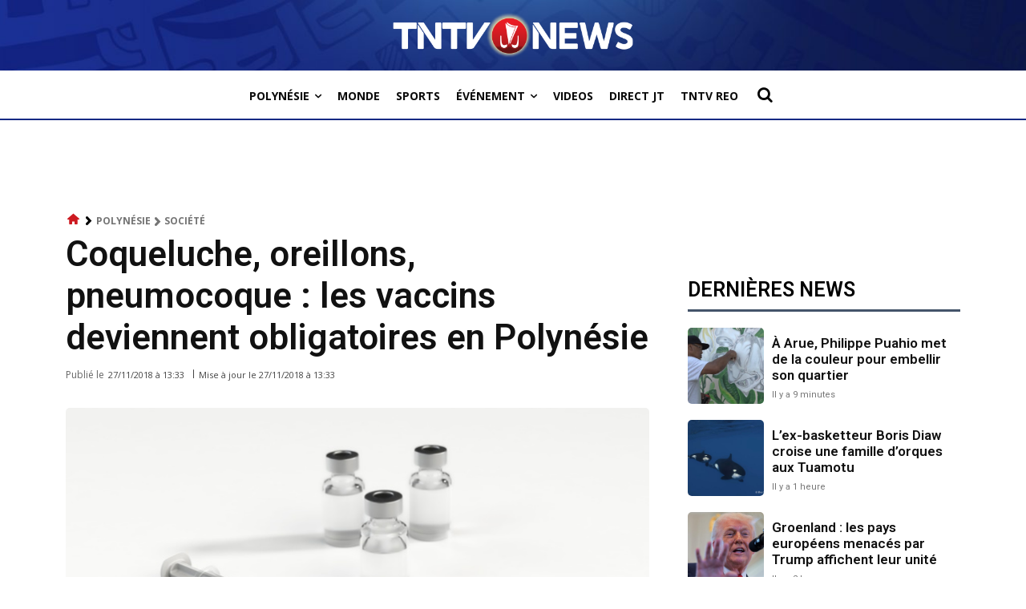

--- FILE ---
content_type: text/html; charset=utf-8
request_url: https://www.google.com/recaptcha/api2/aframe
body_size: 266
content:
<!DOCTYPE HTML><html><head><meta http-equiv="content-type" content="text/html; charset=UTF-8"></head><body><script nonce="uFtGZihtLPX5eTgiXjv7eg">/** Anti-fraud and anti-abuse applications only. See google.com/recaptcha */ try{var clients={'sodar':'https://pagead2.googlesyndication.com/pagead/sodar?'};window.addEventListener("message",function(a){try{if(a.source===window.parent){var b=JSON.parse(a.data);var c=clients[b['id']];if(c){var d=document.createElement('img');d.src=c+b['params']+'&rc='+(localStorage.getItem("rc::a")?sessionStorage.getItem("rc::b"):"");window.document.body.appendChild(d);sessionStorage.setItem("rc::e",parseInt(sessionStorage.getItem("rc::e")||0)+1);localStorage.setItem("rc::h",'1768764133141');}}}catch(b){}});window.parent.postMessage("_grecaptcha_ready", "*");}catch(b){}</script></body></html>

--- FILE ---
content_type: text/javascript; charset=UTF-8
request_url: https://www.gstatic.com/firebasejs/9.0.2/firebase-firestore-compat.js
body_size: 83472
content:
!function(t,e){"object"==typeof exports&&"undefined"!=typeof module?e(require("@firebase/app-compat"),require("@firebase/app")):"function"==typeof define&&define.amd?define(["@firebase/app-compat","@firebase/app"],e):e((t="undefined"!=typeof globalThis?globalThis:t||self).firebase,t.firebase.INTERNAL.modularAPIs)}(this,function(ff,gf){"use strict";try{!function(){function t(t){return t&&"object"==typeof t&&"default"in t?t:{default:t}}var e=t(ff),r=function(t,e){return(r=Object.setPrototypeOf||{__proto__:[]}instanceof Array&&function(t,e){t.__proto__=e}||function(t,e){for(var n in e)Object.prototype.hasOwnProperty.call(e,n)&&(t[n]=e[n])})(t,e)};var o=function(){return(o=Object.assign||function(t){for(var e,n=1,r=arguments.length;n<r;n++)for(var s in e=arguments[n])Object.prototype.hasOwnProperty.call(e,s)&&(t[s]=e[s]);return t}).apply(this,arguments)};function a(t,e){for(var n=0,r=e.length,s=t.length;n<r;n++,s++)t[s]=e[n];return t}function n(t){for(var e=[],n=0,r=0;r<t.length;r++){var s=t.charCodeAt(r);s<128?e[n++]=s:(s<2048?e[n++]=s>>6|192:(55296==(64512&s)&&r+1<t.length&&56320==(64512&t.charCodeAt(r+1))?(s=65536+((1023&s)<<10)+(1023&t.charCodeAt(++r)),e[n++]=s>>18|240,e[n++]=s>>12&63|128):e[n++]=s>>12|224,e[n++]=s>>6&63|128),e[n++]=63&s|128)}return e}var s={byteToCharMap_:null,charToByteMap_:null,byteToCharMapWebSafe_:null,charToByteMapWebSafe_:null,ENCODED_VALS_BASE:"ABCDEFGHIJKLMNOPQRSTUVWXYZabcdefghijklmnopqrstuvwxyz0123456789",get ENCODED_VALS(){return this.ENCODED_VALS_BASE+"+/="},get ENCODED_VALS_WEBSAFE(){return this.ENCODED_VALS_BASE+"-_."},HAS_NATIVE_SUPPORT:"function"==typeof atob,encodeByteArray:function(t,e){if(!Array.isArray(t))throw Error("encodeByteArray takes an array as a parameter");this.init_();for(var n=e?this.byteToCharMapWebSafe_:this.byteToCharMap_,r=[],s=0;s<t.length;s+=3){var i=t[s],o=s+1<t.length,a=o?t[s+1]:0,h=s+2<t.length,u=h?t[s+2]:0,c=(15&a)<<2|u>>6,u=63&u;h||(u=64,o||(c=64)),r.push(n[i>>2],n[(3&i)<<4|a>>4],n[c],n[u])}return r.join("")},encodeString:function(t,e){return this.HAS_NATIVE_SUPPORT&&!e?btoa(t):this.encodeByteArray(n(t),e)},decodeString:function(t,e){return this.HAS_NATIVE_SUPPORT&&!e?atob(t):function(t){for(var e=[],n=0,r=0;n<t.length;){var s,i,o,a=t[n++];a<128?e[r++]=String.fromCharCode(a):191<a&&a<224?(i=t[n++],e[r++]=String.fromCharCode((31&a)<<6|63&i)):239<a&&a<365?(s=((7&a)<<18|(63&(i=t[n++]))<<12|(63&(o=t[n++]))<<6|63&t[n++])-65536,e[r++]=String.fromCharCode(55296+(s>>10)),e[r++]=String.fromCharCode(56320+(1023&s))):(i=t[n++],o=t[n++],e[r++]=String.fromCharCode((15&a)<<12|(63&i)<<6|63&o))}return e.join("")}(this.decodeStringToByteArray(t,e))},decodeStringToByteArray:function(t,e){this.init_();for(var n=e?this.charToByteMapWebSafe_:this.charToByteMap_,r=[],s=0;s<t.length;){var i=n[t.charAt(s++)],o=s<t.length?n[t.charAt(s)]:0,a=++s<t.length?n[t.charAt(s)]:64,h=++s<t.length?n[t.charAt(s)]:64;if(++s,null==i||null==o||null==a||null==h)throw Error();r.push(i<<2|o>>4),64!==a&&(r.push(o<<4&240|a>>2),64!==h&&r.push(a<<6&192|h))}return r},init_:function(){if(!this.byteToCharMap_){this.byteToCharMap_={},this.charToByteMap_={},this.byteToCharMapWebSafe_={},this.charToByteMapWebSafe_={};for(var t=0;t<this.ENCODED_VALS.length;t++)this.byteToCharMap_[t]=this.ENCODED_VALS.charAt(t),this.charToByteMap_[this.byteToCharMap_[t]]=t,this.byteToCharMapWebSafe_[t]=this.ENCODED_VALS_WEBSAFE.charAt(t),(this.charToByteMapWebSafe_[this.byteToCharMapWebSafe_[t]]=t)>=this.ENCODED_VALS_BASE.length&&(this.charToByteMap_[this.ENCODED_VALS_WEBSAFE.charAt(t)]=t,this.charToByteMapWebSafe_[this.ENCODED_VALS.charAt(t)]=t)}}},h=function(t){return function(t){t=n(t);return s.encodeByteArray(t,!0)}(t).replace(/\./g,"")};function d(){return"undefined"!=typeof navigator&&"string"==typeof navigator.userAgent?navigator.userAgent:""}function i(){return!function(){try{return"[object process]"===Object.prototype.toString.call(global.process)}catch(t){return}}()&&navigator.userAgent.includes("Safari")&&!navigator.userAgent.includes("Chrome")}var u,c="FirebaseError",l=(function(t,e){if("function"!=typeof e&&null!==e)throw new TypeError("Class extends value "+String(e)+" is not a constructor or null");function n(){this.constructor=t}r(t,e),t.prototype=null===e?Object.create(e):(n.prototype=e.prototype,new n)}(f,u=Error),f);function f(t,e,n){e=u.call(this,e)||this;return e.code=t,e.customData=n,e.name=c,Object.setPrototypeOf(e,f.prototype),Error.captureStackTrace&&Error.captureStackTrace(e,g.prototype.create),e}var g=(m.prototype.create=function(t){for(var e=[],n=1;n<arguments.length;n++)e[n-1]=arguments[n];var r,s=e[0]||{},i=this.service+"/"+t,t=this.errors[t],t=t?(r=s,t.replace(p,function(t,e){var n=r[e];return null!=n?String(n):"<"+e+"?>"})):"Error",t=this.serviceName+": "+t+" ("+i+").";return new l(i,t,s)},m);function m(t,e,n){this.service=t,this.serviceName=e,this.errors=n}var p=/\{\$([^}]+)}/g;function y(t){return t&&t._delegate?t._delegate:t}var w,v=(b.prototype.setInstantiationMode=function(t){return this.instantiationMode=t,this},b.prototype.setMultipleInstances=function(t){return this.multipleInstances=t,this},b.prototype.setServiceProps=function(t){return this.serviceProps=t,this},b.prototype.setInstanceCreatedCallback=function(t){return this.onInstanceCreated=t,this},b);function b(t,e,n){this.name=t,this.instanceFactory=e,this.type=n,this.multipleInstances=!1,this.serviceProps={},this.instantiationMode="LAZY",this.onInstanceCreated=null}(C=w=w||{})[C.DEBUG=0]="DEBUG",C[C.VERBOSE=1]="VERBOSE",C[C.INFO=2]="INFO",C[C.WARN=3]="WARN",C[C.ERROR=4]="ERROR",C[C.SILENT=5]="SILENT";function T(t,e){for(var n=[],r=2;r<arguments.length;r++)n[r-2]=arguments[r];if(!(e<t.logLevel)){var s=(new Date).toISOString(),i=_[e];if(!i)throw new Error("Attempted to log a message with an invalid logType (value: "+e+")");console[i].apply(console,a(["["+s+"]  "+t.name+":"],n))}}var E={debug:w.DEBUG,verbose:w.VERBOSE,info:w.INFO,warn:w.WARN,error:w.ERROR,silent:w.SILENT},I=w.INFO,_=((Ee={})[w.DEBUG]="log",Ee[w.VERBOSE]="log",Ee[w.INFO]="info",Ee[w.WARN]="warn",Ee[w.ERROR]="error",Ee),S=(Object.defineProperty(N.prototype,"logLevel",{get:function(){return this._logLevel},set:function(t){if(!(t in w))throw new TypeError('Invalid value "'+t+'" assigned to `logLevel`');this._logLevel=t},enumerable:!1,configurable:!0}),N.prototype.setLogLevel=function(t){this._logLevel="string"==typeof t?E[t]:t},Object.defineProperty(N.prototype,"logHandler",{get:function(){return this._logHandler},set:function(t){if("function"!=typeof t)throw new TypeError("Value assigned to `logHandler` must be a function");this._logHandler=t},enumerable:!1,configurable:!0}),Object.defineProperty(N.prototype,"userLogHandler",{get:function(){return this._userLogHandler},set:function(t){this._userLogHandler=t},enumerable:!1,configurable:!0}),N.prototype.debug=function(){for(var t=[],e=0;e<arguments.length;e++)t[e]=arguments[e];this._userLogHandler&&this._userLogHandler.apply(this,a([this,w.DEBUG],t)),this._logHandler.apply(this,a([this,w.DEBUG],t))},N.prototype.log=function(){for(var t=[],e=0;e<arguments.length;e++)t[e]=arguments[e];this._userLogHandler&&this._userLogHandler.apply(this,a([this,w.VERBOSE],t)),this._logHandler.apply(this,a([this,w.VERBOSE],t))},N.prototype.info=function(){for(var t=[],e=0;e<arguments.length;e++)t[e]=arguments[e];this._userLogHandler&&this._userLogHandler.apply(this,a([this,w.INFO],t)),this._logHandler.apply(this,a([this,w.INFO],t))},N.prototype.warn=function(){for(var t=[],e=0;e<arguments.length;e++)t[e]=arguments[e];this._userLogHandler&&this._userLogHandler.apply(this,a([this,w.WARN],t)),this._logHandler.apply(this,a([this,w.WARN],t))},N.prototype.error=function(){for(var t=[],e=0;e<arguments.length;e++)t[e]=arguments[e];this._userLogHandler&&this._userLogHandler.apply(this,a([this,w.ERROR],t)),this._logHandler.apply(this,a([this,w.ERROR],t))},N);function N(t){this.name=t,this._logLevel=I,this._logHandler=T,this._userLogHandler=null}var A=function(t,e){return(A=Object.setPrototypeOf||{__proto__:[]}instanceof Array&&function(t,e){t.__proto__=e}||function(t,e){for(var n in e)Object.prototype.hasOwnProperty.call(e,n)&&(t[n]=e[n])})(t,e)};function D(t){var e="function"==typeof Symbol&&Symbol.iterator,n=e&&t[e],r=0;if(n)return n.call(t);if(t&&"number"==typeof t.length)return{next:function(){return{value:(t=t&&r>=t.length?void 0:t)&&t[r++],done:!t}}};throw new TypeError(e?"Object is not iterable.":"Symbol.iterator is not defined.")}var C,x="undefined"!=typeof globalThis?globalThis:"undefined"!=typeof window?window:"undefined"!=typeof global?global:"undefined"!=typeof self?self:{},k={},R=x||self;function L(){}function O(t){var e=typeof t;return"array"==(e="object"!=e?e:t?Array.isArray(t)?"array":e:"null")||"object"==e&&"number"==typeof t.length}function M(t){var e=typeof t;return"object"==e&&null!=t||"function"==e}var P="closure_uid_"+(1e9*Math.random()>>>0),F=0;function V(t,e,n){return t.call.apply(t.bind,arguments)}function U(e,n,t){if(!e)throw Error();if(2<arguments.length){var r=Array.prototype.slice.call(arguments,2);return function(){var t=Array.prototype.slice.call(arguments);return Array.prototype.unshift.apply(t,r),e.apply(n,t)}}return function(){return e.apply(n,arguments)}}function q(t,e,n){return(q=Function.prototype.bind&&-1!=Function.prototype.bind.toString().indexOf("native code")?V:U).apply(null,arguments)}function B(e){var n=Array.prototype.slice.call(arguments,1);return function(){var t=n.slice();return t.push.apply(t,arguments),e.apply(this,t)}}function j(t,i){function e(){}e.prototype=i.prototype,t.Z=i.prototype,t.prototype=new e,(t.prototype.constructor=t).Vb=function(t,e,n){for(var r=Array(arguments.length-2),s=2;s<arguments.length;s++)r[s-2]=arguments[s];return i.prototype[e].apply(t,r)}}function K(){this.s=this.s,this.o=this.o}var $={};K.prototype.s=!1,K.prototype.na=function(){var t;!this.s&&(this.s=!0,this.M(),0)&&(t=this,t=Object.prototype.hasOwnProperty.call(t,P)&&t[P]||(t[P]=++F),delete $[t])},K.prototype.M=function(){if(this.o)for(;this.o.length;)this.o.shift()()};var G=Array.prototype.indexOf?function(t,e){return Array.prototype.indexOf.call(t,e,void 0)}:function(t,e){if("string"==typeof t)return"string"!=typeof e||1!=e.length?-1:t.indexOf(e,0);for(var n=0;n<t.length;n++)if(n in t&&t[n]===e)return n;return-1},z=Array.prototype.forEach?function(t,e,n){Array.prototype.forEach.call(t,e,n)}:function(t,e,n){for(var r=t.length,s="string"==typeof t?t.split(""):t,i=0;i<r;i++)i in s&&e.call(n,s[i],i,t)};function H(){return Array.prototype.concat.apply([],arguments)}function Q(t){var e=t.length;if(0<e){for(var n=Array(e),r=0;r<e;r++)n[r]=t[r];return n}return[]}function W(t){return/^[\s\xa0]*$/.test(t)}var Y,J=String.prototype.trim?function(t){return t.trim()}:function(t){return/^[\s\xa0]*([\s\S]*?)[\s\xa0]*$/.exec(t)[1]};function X(t,e){return-1!=t.indexOf(e)}function Z(t,e){return t<e?-1:e<t?1:0}t:{var tt=R.navigator;if(tt){tt=tt.userAgent;if(tt){Y=tt;break t}}Y=""}function et(t,e,n){for(var r in t)e.call(n,t[r],r,t)}function nt(t){var e,n={};for(e in t)n[e]=t[e];return n}var rt="constructor hasOwnProperty isPrototypeOf propertyIsEnumerable toLocaleString toString valueOf".split(" ");function st(t){for(var e,n,r=1;r<arguments.length;r++){for(e in n=arguments[r])t[e]=n[e];for(var s=0;s<rt.length;s++)e=rt[s],Object.prototype.hasOwnProperty.call(n,e)&&(t[e]=n[e])}}function it(t){return it[" "](t),t}it[" "]=L;var ot,at=X(Y,"Opera"),ht=X(Y,"Trident")||X(Y,"MSIE"),ut=X(Y,"Edge"),ct=ut||ht,lt=X(Y,"Gecko")&&!(X(Y.toLowerCase(),"webkit")&&!X(Y,"Edge"))&&!(X(Y,"Trident")||X(Y,"MSIE"))&&!X(Y,"Edge"),dt=X(Y.toLowerCase(),"webkit")&&!X(Y,"Edge");function ft(){var t=R.document;return t?t.documentMode:void 0}t:{var gt="",mt=(mt=Y,lt?/rv:([^\);]+)(\)|;)/.exec(mt):ut?/Edge\/([\d\.]+)/.exec(mt):ht?/\b(?:MSIE|rv)[: ]([^\);]+)(\)|;)/.exec(mt):dt?/WebKit\/(\S+)/.exec(mt):at?/(?:Version)[ \/]?(\S+)/.exec(mt):void 0);if(mt&&(gt=mt?mt[1]:""),ht){mt=ft();if(null!=mt&&mt>parseFloat(gt)){ot=String(mt);break t}}ot=gt}var pt={};function yt(){return t=function(){for(var t=0,e=J(String(ot)).split("."),n=J("9").split("."),r=Math.max(e.length,n.length),s=0;0==t&&s<r;s++)for(var i=e[s]||"",o=n[s]||"";i=/(\d*)(\D*)(.*)/.exec(i)||["","","",""],o=/(\d*)(\D*)(.*)/.exec(o)||["","","",""],(0!=i[0].length||0!=o[0].length)&&(t=Z(0==i[1].length?0:parseInt(i[1],10),0==o[1].length?0:parseInt(o[1],10))||Z(0==i[2].length,0==o[2].length)||Z(i[2],o[2]),i=i[3],o=o[3],0==t););return 0<=t},e=pt,Object.prototype.hasOwnProperty.call(e,9)?e[9]:e[9]=t(9);var t,e}var wt=R.document&&ht&&(ft()||parseInt(ot,10))||void 0,vt=function(){if(!R.addEventListener||!Object.defineProperty)return!1;var t=!1,e=Object.defineProperty({},"passive",{get:function(){t=!0}});try{R.addEventListener("test",L,e),R.removeEventListener("test",L,e)}catch(t){}return t}();function bt(t,e){this.type=t,this.g=this.target=e,this.defaultPrevented=!1}function Tt(t,e){if(bt.call(this,t?t.type:""),this.relatedTarget=this.g=this.target=null,this.button=this.screenY=this.screenX=this.clientY=this.clientX=0,this.key="",this.metaKey=this.shiftKey=this.altKey=this.ctrlKey=!1,this.state=null,this.pointerId=0,this.pointerType="",this.i=null,t){var n=this.type=t.type,r=t.changedTouches&&t.changedTouches.length?t.changedTouches[0]:null;if(this.target=t.target||t.srcElement,this.g=e,e=t.relatedTarget){if(lt){t:{try{it(e.nodeName);var s=!0;break t}catch(t){}s=!1}s||(e=null)}}else"mouseover"==n?e=t.fromElement:"mouseout"==n&&(e=t.toElement);this.relatedTarget=e,r?(this.clientX=void 0!==r.clientX?r.clientX:r.pageX,this.clientY=void 0!==r.clientY?r.clientY:r.pageY,this.screenX=r.screenX||0,this.screenY=r.screenY||0):(this.clientX=void 0!==t.clientX?t.clientX:t.pageX,this.clientY=void 0!==t.clientY?t.clientY:t.pageY,this.screenX=t.screenX||0,this.screenY=t.screenY||0),this.button=t.button,this.key=t.key||"",this.ctrlKey=t.ctrlKey,this.altKey=t.altKey,this.shiftKey=t.shiftKey,this.metaKey=t.metaKey,this.pointerId=t.pointerId||0,this.pointerType="string"==typeof t.pointerType?t.pointerType:Et[t.pointerType]||"",this.state=t.state,(this.i=t).defaultPrevented&&Tt.Z.h.call(this)}}bt.prototype.h=function(){this.defaultPrevented=!0},j(Tt,bt);var Et={2:"touch",3:"pen",4:"mouse"};Tt.prototype.h=function(){Tt.Z.h.call(this);var t=this.i;t.preventDefault?t.preventDefault():t.returnValue=!1};var It="closure_listenable_"+(1e6*Math.random()|0),_t=0;function St(t,e,n,r,s){this.listener=t,this.proxy=null,this.src=e,this.type=n,this.capture=!!r,this.ia=s,this.key=++_t,this.ca=this.fa=!1}function Nt(t){t.ca=!0,t.listener=null,t.proxy=null,t.src=null,t.ia=null}function At(t){this.src=t,this.g={},this.h=0}function Dt(t,e){var n,r,s,i=e.type;i in t.g&&(n=t.g[i],(s=0<=(r=G(n,e)))&&Array.prototype.splice.call(n,r,1),s&&(Nt(e),0==t.g[i].length&&(delete t.g[i],t.h--)))}function Ct(t,e,n,r){for(var s=0;s<t.length;++s){var i=t[s];if(!i.ca&&i.listener==e&&i.capture==!!n&&i.ia==r)return s}return-1}At.prototype.add=function(t,e,n,r,s){var i=t.toString();(t=this.g[i])||(t=this.g[i]=[],this.h++);var o=Ct(t,e,r,s);return-1<o?(e=t[o],n||(e.fa=!1)):((e=new St(e,this.src,i,!!r,s)).fa=n,t.push(e)),e};var xt="closure_lm_"+(1e6*Math.random()|0),kt={};function Rt(t,e,n,r,s){if(r&&r.once)return function t(e,n,r,s,i){if(Array.isArray(n)){for(var o=0;o<n.length;o++)t(e,n[o],r,s,i);return null}r=Ut(r);return e&&e[It]?e.O(n,r,M(s)?!!s.capture:!!s,i):Lt(e,n,r,!0,s,i)}(t,e,n,r,s);if(Array.isArray(e)){for(var i=0;i<e.length;i++)Rt(t,e[i],n,r,s);return null}return n=Ut(n),t&&t[It]?t.N(e,n,M(r)?!!r.capture:!!r,s):Lt(t,e,n,!1,r,s)}function Lt(t,e,n,r,s,i){if(!e)throw Error("Invalid event type");var o,a=M(s)?!!s.capture:!!s,h=Ft(t);if(h||(t[xt]=h=new At(t)),(n=h.add(e,n,r,a,i)).proxy)return n;if(o=Pt,(n.proxy=r=function t(e){return o.call(t.src,t.listener,e)}).src=t,r.listener=n,t.addEventListener)void 0===(s=!vt?a:s)&&(s=!1),t.addEventListener(e.toString(),r,s);else if(t.attachEvent)t.attachEvent(Mt(e.toString()),r);else{if(!t.addListener||!t.removeListener)throw Error("addEventListener and attachEvent are unavailable.");t.addListener(r)}return n}function Ot(t){var e,n,r;"number"!=typeof t&&t&&!t.ca&&((e=t.src)&&e[It]?Dt(e.i,t):(n=t.type,r=t.proxy,e.removeEventListener?e.removeEventListener(n,r,t.capture):e.detachEvent?e.detachEvent(Mt(n),r):e.addListener&&e.removeListener&&e.removeListener(r),(n=Ft(e))?(Dt(n,t),0==n.h&&(n.src=null,e[xt]=null)):Nt(t)))}function Mt(t){return t in kt?kt[t]:kt[t]="on"+t}function Pt(t,e){var n,r;return t=!!t.ca||(e=new Tt(e,this),n=t.listener,r=t.ia||t.src,t.fa&&Ot(t),n.call(r,e))}function Ft(t){return(t=t[xt])instanceof At?t:null}var Vt="__closure_events_fn_"+(1e9*Math.random()>>>0);function Ut(e){return"function"==typeof e?e:(e[Vt]||(e[Vt]=function(t){return e.handleEvent(t)}),e[Vt])}function qt(){K.call(this),this.i=new At(this),(this.P=this).I=null}function Bt(t,e){var n,r=t.I;if(r)for(n=[];r;r=r.I)n.push(r);if(t=t.P,r=e.type||e,"string"==typeof e?e=new bt(e,t):e instanceof bt?e.target=e.target||t:(o=e,st(e=new bt(r,t),o)),o=!0,n)for(var s=n.length-1;0<=s;s--)var i=e.g=n[s],o=jt(i,r,!0,e)&&o;if(o=jt(i=e.g=t,r,!0,e)&&o,o=jt(i,r,!1,e)&&o,n)for(s=0;s<n.length;s++)o=jt(i=e.g=n[s],r,!1,e)&&o}function jt(t,e,n,r){if(!(e=t.i.g[String(e)]))return!0;e=e.concat();for(var s=!0,i=0;i<e.length;++i){var o,a,h=e[i];h&&!h.ca&&h.capture==n&&(o=h.listener,a=h.ia||h.src,h.fa&&Dt(t.i,h),s=!1!==o.call(a,r)&&s)}return s&&!r.defaultPrevented}j(qt,K),qt.prototype[It]=!0,qt.prototype.removeEventListener=function(t,e,n,r){!function t(e,n,r,s,i){if(Array.isArray(n))for(var o=0;o<n.length;o++)t(e,n[o],r,s,i);else s=M(s)?!!s.capture:!!s,r=Ut(r),e&&e[It]?(e=e.i,(n=String(n).toString())in e.g&&-1<(r=Ct(o=e.g[n],r,s,i))&&(Nt(o[r]),Array.prototype.splice.call(o,r,1),0==o.length&&(delete e.g[n],e.h--))):(e=e&&Ft(e))&&(n=e.g[n.toString()],(r=(e=-1)<(e=n?Ct(n,r,s,i):e)?n[e]:null)&&Ot(r))}(this,t,e,n,r)},qt.prototype.M=function(){if(qt.Z.M.call(this),this.i){var t,e=this.i;for(t in e.g){for(var n=e.g[t],r=0;r<n.length;r++)Nt(n[r]);delete e.g[t],e.h--}}this.I=null},qt.prototype.N=function(t,e,n,r){return this.i.add(String(t),e,!1,n,r)},qt.prototype.O=function(t,e,n,r){return this.i.add(String(t),e,!0,n,r)};var Kt=R.JSON.stringify;var $t=(Gt.prototype.add=function(t,e){var n=zt.get();n.set(t,e),this.h?this.h.next=n:this.g=n,this.h=n},Gt);function Gt(){this.h=this.g=null}var zt=(Ht.prototype.get=function(){var t;return 0<this.h?(this.h--,t=this.g,this.g=t.next,t.next=null):t=this.i(),t},new Ht(function(){return new Wt},function(t){return t.reset()}));function Ht(t,e){this.i=t,this.j=e,this.h=0,this.g=null}var Qt,Wt=(Yt.prototype.set=function(t,e){this.h=t,this.g=e,this.next=null},Yt.prototype.reset=function(){this.next=this.g=this.h=null},Yt);function Yt(){this.next=this.g=this.h=null}function Jt(t,e){var n;Qt||(n=R.Promise.resolve(void 0),Qt=function(){n.then(te)}),Xt||(Qt(),Xt=!0),Zt.add(t,e)}var Xt=!1,Zt=new $t;function te(){for(var t;e=t=void 0,e=null,(t=Zt).g&&(e=t.g,t.g=t.g.next,t.g||(t.h=null),e.next=null),t=e;){try{t.h.call(t.g)}catch(t){!function(t){R.setTimeout(function(){throw t},0)}(t)}var e=zt;e.j(t),e.h<100&&(e.h++,t.next=e.g,e.g=t)}Xt=!1}function ee(t,e){qt.call(this),this.h=t||1,this.g=e||R,this.j=q(this.kb,this),this.l=Date.now()}function ne(t){t.da=!1,t.S&&(t.g.clearTimeout(t.S),t.S=null)}function re(t,e,n){if("function"==typeof t)n&&(t=q(t,n));else{if(!t||"function"!=typeof t.handleEvent)throw Error("Invalid listener argument");t=q(t.handleEvent,t)}return 2147483647<Number(e)?-1:R.setTimeout(t,e||0)}j(ee,qt),(C=ee.prototype).da=!1,C.S=null,C.kb=function(){var t;this.da&&(0<(t=Date.now()-this.l)&&t<.8*this.h?this.S=this.g.setTimeout(this.j,this.h-t):(this.S&&(this.g.clearTimeout(this.S),this.S=null),Bt(this,"tick"),this.da&&(ne(this),this.start())))},C.start=function(){this.da=!0,this.S||(this.S=this.g.setTimeout(this.j,this.h),this.l=Date.now())},C.M=function(){ee.Z.M.call(this),ne(this),delete this.g};var se,ie=(function(t,e){if("function"!=typeof e&&null!==e)throw new TypeError("Class extends value "+String(e)+" is not a constructor or null");function n(){this.constructor=t}A(t,e),t.prototype=null===e?Object.create(e):(n.prototype=e.prototype,new n)}(oe,se=K),oe.prototype.l=function(t){this.h=arguments,this.g?this.i=!0:function t(e){e.g=re(function(){e.g=null,e.i&&(e.i=!1,t(e))},e.j);var n=e.h;e.h=null,e.m.apply(null,n)}(this)},oe.prototype.M=function(){se.prototype.M.call(this),this.g&&(R.clearTimeout(this.g),this.g=null,this.i=!1,this.h=null)},oe);function oe(t,e){var n=se.call(this)||this;return n.m=t,n.j=e,n.h=null,n.i=!1,n.g=null,n}function ae(t){K.call(this),this.h=t,this.g={}}j(ae,K);var he=[];function ue(t,e,n,r){Array.isArray(n)||(n&&(he[0]=n.toString()),n=he);for(var s=0;s<n.length;s++){var i=Rt(e,n[s],r||t.handleEvent,!1,t.h||t);if(!i)break;t.g[i.key]=i}}function ce(t){et(t.g,function(t,e){this.g.hasOwnProperty(e)&&Ot(t)},t),t.g={}}function le(){this.g=!0}function de(t,e,n,r){t.info(function(){return"XMLHTTP TEXT ("+e+"): "+function(t,e){if(!t.g)return e;if(!e)return null;try{var n=JSON.parse(e);if(n)for(t=0;t<n.length;t++)if(Array.isArray(n[t])){var r=n[t];if(!(r.length<2)){var s=r[1];if(Array.isArray(s)&&!(s.length<1)){var i=s[0];if("noop"!=i&&"stop"!=i&&"close"!=i)for(var o=1;o<s.length;o++)s[o]=""}}}return Kt(n)}catch(t){return e}}(t,n)+(r?" "+r:"")})}ae.prototype.M=function(){ae.Z.M.call(this),ce(this)},ae.prototype.handleEvent=function(){throw Error("EventHandler.handleEvent not implemented")},le.prototype.Aa=function(){this.g=!1},le.prototype.info=function(){};var fe={},ge=null;function me(){return ge=ge||new qt}function pe(t){bt.call(this,fe.Ma,t)}function ye(){var t=me();Bt(t,new pe(t))}function we(t,e){bt.call(this,fe.STAT_EVENT,t),this.stat=e}function ve(t){var e=me();Bt(e,new we(e,t))}function be(t,e){bt.call(this,fe.Na,t),this.size=e}function Te(t,e){if("function"!=typeof t)throw Error("Fn must not be null and must be a function");return R.setTimeout(function(){t()},e)}fe.Ma="serverreachability",j(pe,bt),fe.STAT_EVENT="statevent",j(we,bt),fe.Na="timingevent",j(be,bt);var Ee={NO_ERROR:0,lb:1,yb:2,xb:3,sb:4,wb:5,zb:6,Ja:7,TIMEOUT:8,Cb:9},x={qb:"complete",Mb:"success",Ka:"error",Ja:"abort",Eb:"ready",Fb:"readystatechange",TIMEOUT:"timeout",Ab:"incrementaldata",Db:"progress",tb:"downloadprogress",Ub:"uploadprogress"};function Ie(){}function _e(t){return t.h||(t.h=t.i())}function Se(){}Ie.prototype.h=null;$t={OPEN:"a",pb:"b",Ka:"c",Bb:"d"};function Ne(){bt.call(this,"d")}function Ae(){bt.call(this,"c")}function De(){}function Ce(t,e,n,r){this.l=t,this.j=e,this.m=n,this.X=r||1,this.V=new ae(this),this.P=Re,this.W=new ee(t=ct?125:void 0),this.H=null,this.i=!1,this.s=this.A=this.v=this.K=this.F=this.Y=this.B=null,this.D=[],this.g=null,this.C=0,this.o=this.u=null,this.N=-1,this.I=!1,this.O=0,this.L=null,this.aa=this.J=this.$=this.U=!1,this.h=new xe}function xe(){this.i=null,this.g="",this.h=!1}j(Ne,bt),j(Ae,bt),j(De,Ie),De.prototype.g=function(){return new XMLHttpRequest},De.prototype.i=function(){return{}};var ke=new De,Re=45e3,Le={},Oe={};function Me(t,e,n){t.K=1,t.v=rn(Je(e)),t.s=n,t.U=!0,Pe(t,null)}function Pe(t,e){t.F=Date.now(),Ue(t),t.A=Je(t.v);var o,a,h,u,c,l,n=t.A,r=t.X;Array.isArray(r)||(r=[String(r)]),yn(n.h,"t",r),t.C=0,n=t.l.H,t.h=new xe,t.g=wr(t.l,n?e:null,!t.s),0<t.O&&(t.L=new ie(q(t.Ia,t,t.g),t.O)),ue(t.V,t.g,"readystatechange",t.gb),e=t.H?nt(t.H):{},t.s?(t.u||(t.u="POST"),e["Content-Type"]="application/x-www-form-urlencoded",t.g.ea(t.A,t.u,t.s,e)):(t.u="GET",t.g.ea(t.A,t.u,null,e)),ye(),o=t.j,a=t.u,h=t.A,u=t.m,c=t.X,l=t.s,o.info(function(){if(o.g)if(l)for(var t="",e=l.split("&"),n=0;n<e.length;n++){var r,s,i=e[n].split("=");1<i.length&&(r=i[0],i=i[1],t=2<=(s=r.split("_")).length&&"type"==s[1]?t+(r+"=")+i+"&":t+(r+"=redacted&"))}else t=null;else t=l;return"XMLHTTP REQ ("+u+") [attempt "+c+"]: "+a+"\n"+h+"\n"+t})}function Fe(t){return t.g&&("GET"==t.u&&2!=t.K&&t.l.Ba)}function Ve(t,e,n){for(var r,s,i,o,a,h=!0;!t.I&&t.C<n.length;){if(i=n,a=o=void 0,o=(s=t).C,(r=-1==(a=i.indexOf("\n",o))?Oe:(o=Number(i.substring(o,a)),isNaN(o)?Le:(a+=1)+o>i.length?Oe:(i=i.substr(a,o),s.C=a+o,i)))==Oe){4==e&&(t.o=4,ve(14),h=!1),de(t.j,t.m,null,"[Incomplete Response]");break}if(r==Le){t.o=4,ve(15),de(t.j,t.m,n,"[Invalid Chunk]"),h=!1;break}de(t.j,t.m,r,null),$e(t,r)}Fe(t)&&r!=Oe&&r!=Le&&(t.h.g="",t.C=0),4!=e||0!=n.length||t.h.h||(t.o=1,ve(16),h=!1),t.i=t.i&&h,h?0<n.length&&!t.aa&&(t.aa=!0,(e=t.l).g==t&&e.$&&!e.L&&(e.h.info("Great, no buffering proxy detected. Bytes received: "+n.length),cr(e),e.L=!0,ve(11))):(de(t.j,t.m,n,"[Invalid Chunked Response]"),Ke(t),je(t))}function Ue(t){t.Y=Date.now()+t.P,qe(t,t.P)}function qe(t,e){if(null!=t.B)throw Error("WatchDog timer not null");t.B=Te(q(t.eb,t),e)}function Be(t){t.B&&(R.clearTimeout(t.B),t.B=null)}function je(t){0==t.l.G||t.I||fr(t.l,t)}function Ke(t){Be(t);var e=t.L;e&&"function"==typeof e.na&&e.na(),t.L=null,ne(t.W),ce(t.V),t.g&&(e=t.g,t.g=null,e.abort(),e.na())}function $e(t,e){try{var n=t.l;if(0!=n.G&&(n.g==t||Sn(n.i,t)))if(n.I=t.N,!t.J&&Sn(n.i,t)&&3==n.G){try{var r=n.Ca.g.parse(e)}catch(m){r=null}if(Array.isArray(r)&&3==r.length){var s=r;if(0==s[0]){t:if(!n.u){if(n.g){if(!(n.g.F+3e3<t.F))break t;dr(n),er(n)}ur(n),ve(18)}}else n.ta=s[1],0<n.ta-n.U&&s[2]<37500&&n.N&&0==n.A&&!n.v&&(n.v=Te(q(n.ab,n),6e3));if(_n(n.i)<=1&&n.ka){try{n.ka()}catch(m){}n.ka=void 0}}else mr(n,11)}else if(!t.J&&n.g!=t||dr(n),!W(e))for(s=n.Ca.g.parse(e),e=0;e<s.length;e++){var i,o,a,h,u,c,l,d,f,g,m=s[e];n.U=m[0],m=m[1],2==n.G?"c"==m[0]?(n.J=m[1],n.la=m[2],null!=(i=m[3])&&(n.ma=i,n.h.info("VER="+n.ma)),null!=(o=m[4])&&(n.za=o,n.h.info("SVER="+n.za)),null!=(a=m[5])&&"number"==typeof a&&0<a&&(r=1.5*a,n.K=r,n.h.info("backChannelRequestTimeoutMs_="+r)),r=n,(h=t.g)&&(!(u=h.g?h.g.getResponseHeader("X-Client-Wire-Protocol"):null)||!(c=r.i).g&&(X(u,"spdy")||X(u,"quic")||X(u,"h2"))&&(c.j=c.l,c.g=new Set,c.h&&(Nn(c,c.h),c.h=null)),!r.D||(l=h.g?h.g.getResponseHeader("X-HTTP-Session-Id"):null)&&(r.sa=l,nn(r.F,r.D,l))),n.G=3,n.j&&n.j.xa(),n.$&&(n.O=Date.now()-t.F,n.h.info("Handshake RTT: "+n.O+"ms")),d=t,(r=n).oa=yr(r,r.H?r.la:null,r.W),d.J?(An(r.i,d),f=d,(g=r.K)&&f.setTimeout(g),f.B&&(Be(f),Ue(f)),r.g=d):hr(r),0<n.l.length&&sr(n)):"stop"!=m[0]&&"close"!=m[0]||mr(n,7):3==n.G&&("stop"==m[0]||"close"==m[0]?"stop"==m[0]?mr(n,7):tr(n):"noop"!=m[0]&&n.j&&n.j.wa(m),n.A=0)}ye()}catch(m){}}function Ge(t,e){if(t.forEach&&"function"==typeof t.forEach)t.forEach(e,void 0);else if(O(t)||"string"==typeof t)z(t,e,void 0);else{if(t.T&&"function"==typeof t.T)var n=t.T();else if(t.R&&"function"==typeof t.R)n=void 0;else if(O(t)||"string"==typeof t)for(var n=[],r=t.length,s=0;s<r;s++)n.push(s);else for(s in n=[],r=0,t)n[r++]=s;for(var s=(r=function(t){if(t.R&&"function"==typeof t.R)return t.R();if("string"==typeof t)return t.split("");if(O(t)){for(var e=[],n=t.length,r=0;r<n;r++)e.push(t[r]);return e}for(r in e=[],n=0,t)e[n++]=t[r];return e}(t)).length,i=0;i<s;i++)e.call(void 0,r[i],n&&n[i],t)}}function ze(t,e){this.h={},this.g=[],this.i=0;var n=arguments.length;if(1<n){if(n%2)throw Error("Uneven number of arguments");for(var r=0;r<n;r+=2)this.set(arguments[r],arguments[r+1])}else if(t)if(t instanceof ze)for(n=t.T(),r=0;r<n.length;r++)this.set(n[r],t.get(n[r]));else for(r in t)this.set(r,t[r])}function He(t){if(t.i!=t.g.length){for(var e=0,n=0;e<t.g.length;){var r=t.g[e];Qe(t.h,r)&&(t.g[n++]=r),e++}t.g.length=n}if(t.i!=t.g.length){for(var s={},n=e=0;e<t.g.length;)Qe(s,r=t.g[e])||(s[t.g[n++]=r]=1),e++;t.g.length=n}}function Qe(t,e){return Object.prototype.hasOwnProperty.call(t,e)}(C=Ce.prototype).setTimeout=function(t){this.P=t},C.gb=function(t){t=t.target;var e=this.L;e&&3==Wn(t)?e.l():this.Ia(t)},C.Ia=function(t){try{if(t==this.g)t:{var e=Wn(this.g),n=this.g.Da();this.g.ba();if(!(e<3)&&(3!=e||ct||this.g&&(this.h.h||this.g.ga()||Yn(this.g)))){this.I||4!=e||7==n||ye(),Be(this);var r=this.g.ba();this.N=r;e:if(Fe(this)){var s=Yn(this.g);t="";var i=s.length,o=4==Wn(this.g);if(!this.h.i){if("undefined"==typeof TextDecoder){Ke(this),je(this);var a="";break e}this.h.i=new R.TextDecoder}for(n=0;n<i;n++)this.h.h=!0,t+=this.h.i.decode(s[n],{stream:o&&n==i-1});s.splice(0,i),this.h.g+=t,this.C=0,a=this.h.g}else a=this.g.ga();if(this.i=200==r,l=this.j,d=this.u,f=this.A,g=this.m,m=this.X,p=e,y=r,l.info(function(){return"XMLHTTP RESP ("+g+") [ attempt "+m+"]: "+d+"\n"+f+"\n"+p+" "+y}),this.i){if(this.$&&!this.J){e:{if(this.g){var h,u=this.g;if((h=u.g?u.g.getResponseHeader("X-HTTP-Initial-Response"):null)&&!W(h)){var c=h;break e}}c=null}if(!(r=c)){this.i=!1,this.o=3,ve(12),Ke(this),je(this);break t}de(this.j,this.m,r,"Initial handshake response via X-HTTP-Initial-Response"),this.J=!0,$e(this,r)}this.U?(Ve(this,e,a),ct&&this.i&&3==e&&(ue(this.V,this.W,"tick",this.fb),this.W.start())):(de(this.j,this.m,a,null),$e(this,a)),4==e&&Ke(this),this.i&&!this.I&&(4==e?fr(this.l,this):(this.i=!1,Ue(this)))}else 400==r&&0<a.indexOf("Unknown SID")?(this.o=3,ve(12)):(this.o=0,ve(13)),Ke(this),je(this)}}}catch(e){}var l,d,f,g,m,p,y},C.fb=function(){var t,e;this.g&&(t=Wn(this.g),e=this.g.ga(),this.C<e.length&&(Be(this),Ve(this,t,e),this.i&&4!=t&&Ue(this)))},C.cancel=function(){this.I=!0,Ke(this)},C.eb=function(){this.B=null;var t,e,n=Date.now();0<=n-this.Y?(t=this.j,e=this.A,t.info(function(){return"TIMEOUT: "+e}),2!=this.K&&(ye(),ve(17)),Ke(this),this.o=2,je(this)):qe(this,this.Y-n)},(C=ze.prototype).R=function(){He(this);for(var t=[],e=0;e<this.g.length;e++)t.push(this.h[this.g[e]]);return t},C.T=function(){return He(this),this.g.concat()},C.get=function(t,e){return Qe(this.h,t)?this.h[t]:e},C.set=function(t,e){Qe(this.h,t)||(this.i++,this.g.push(t)),this.h[t]=e},C.forEach=function(t,e){for(var n=this.T(),r=0;r<n.length;r++){var s=n[r],i=this.get(s);t.call(e,i,s,this)}};var We=/^(?:([^:/?#.]+):)?(?:\/\/(?:([^\\/?#]*)@)?([^\\/?#]*?)(?::([0-9]+))?(?=[\\/?#]|$))?([^?#]+)?(?:\?([^#]*))?(?:#([\s\S]*))?$/;function Ye(t,e){var n;this.i=this.s=this.j="",this.m=null,this.o=this.l="",this.g=!1,t instanceof Ye?(this.g=void 0!==e?e:t.g,Xe(this,t.j),this.s=t.s,Ze(this,t.i),tn(this,t.m),this.l=t.l,e=t.h,(n=new fn).i=e.i,e.g&&(n.g=new ze(e.g),n.h=e.h),en(this,n),this.o=t.o):t&&(n=String(t).match(We))?(this.g=!!e,Xe(this,n[1]||"",!0),this.s=sn(n[2]||""),Ze(this,n[3]||"",!0),tn(this,n[4]),this.l=sn(n[5]||"",!0),en(this,n[6]||"",!0),this.o=sn(n[7]||"")):(this.g=!!e,this.h=new fn(null,this.g))}function Je(t){return new Ye(t)}function Xe(t,e,n){t.j=n?sn(e,!0):e,t.j&&(t.j=t.j.replace(/:$/,""))}function Ze(t,e,n){t.i=n?sn(e,!0):e}function tn(t,e){if(e){if(e=Number(e),isNaN(e)||e<0)throw Error("Bad port number "+e);t.m=e}else t.m=null}function en(t,e,n){var r,s;e instanceof fn?(t.h=e,r=t.h,(s=t.g)&&!r.j&&(gn(r),r.i=null,r.g.forEach(function(t,e){var n=e.toLowerCase();e!=n&&(mn(this,e),yn(this,n,t))},r)),r.j=s):(n||(e=on(e,ln)),t.h=new fn(e,t.g))}function nn(t,e,n){t.h.set(e,n)}function rn(t){return nn(t,"zx",Math.floor(2147483648*Math.random()).toString(36)+Math.abs(Math.floor(2147483648*Math.random())^Date.now()).toString(36)),t}function sn(t,e){return t?e?decodeURI(t.replace(/%25/g,"%2525")):decodeURIComponent(t):""}function on(t,e,n){return"string"==typeof t?(t=encodeURI(t).replace(e,an),t=n?t.replace(/%25([0-9a-fA-F]{2})/g,"%$1"):t):null}function an(t){return"%"+((t=t.charCodeAt(0))>>4&15).toString(16)+(15&t).toString(16)}Ye.prototype.toString=function(){var t=[],e=this.j;e&&t.push(on(e,hn,!0),":");var n=this.i;return!n&&"file"!=e||(t.push("//"),(e=this.s)&&t.push(on(e,hn,!0),"@"),t.push(encodeURIComponent(String(n)).replace(/%25([0-9a-fA-F]{2})/g,"%$1")),null!=(n=this.m)&&t.push(":",String(n))),(n=this.l)&&(this.i&&"/"!=n.charAt(0)&&t.push("/"),t.push(on(n,"/"==n.charAt(0)?cn:un,!0))),(n=this.h.toString())&&t.push("?",n),(n=this.o)&&t.push("#",on(n,dn)),t.join("")};var hn=/[#\/\?@]/g,un=/[#\?:]/g,cn=/[#\?]/g,ln=/[#\?@]/g,dn=/#/g;function fn(t,e){this.h=this.g=null,this.i=t||null,this.j=!!e}function gn(n){n.g||(n.g=new ze,n.h=0,n.i&&function(t,e){if(t){t=t.split("&");for(var n=0;n<t.length;n++){var r,s=t[n].indexOf("="),i=null;0<=s?(r=t[n].substring(0,s),i=t[n].substring(s+1)):r=t[n],e(r,i?decodeURIComponent(i.replace(/\+/g," ")):"")}}}(n.i,function(t,e){n.add(decodeURIComponent(t.replace(/\+/g," ")),e)}))}function mn(t,e){gn(t),e=wn(t,e),Qe(t.g.h,e)&&(t.i=null,t.h-=t.g.get(e).length,Qe((t=t.g).h,e)&&(delete t.h[e],t.i--,t.g.length>2*t.i&&He(t)))}function pn(t,e){return gn(t),e=wn(t,e),Qe(t.g.h,e)}function yn(t,e,n){mn(t,e),0<n.length&&(t.i=null,t.g.set(wn(t,e),Q(n)),t.h+=n.length)}function wn(t,e){return e=String(e),e=t.j?e.toLowerCase():e}(C=fn.prototype).add=function(t,e){gn(this),this.i=null,t=wn(this,t);var n=this.g.get(t);return n||this.g.set(t,n=[]),n.push(e),this.h+=1,this},C.forEach=function(n,r){gn(this),this.g.forEach(function(t,e){z(t,function(t){n.call(r,t,e,this)},this)},this)},C.T=function(){gn(this);for(var t=this.g.R(),e=this.g.T(),n=[],r=0;r<e.length;r++)for(var s=t[r],i=0;i<s.length;i++)n.push(e[r]);return n},C.R=function(t){gn(this);var e=[];if("string"==typeof t)pn(this,t)&&(e=H(e,this.g.get(wn(this,t))));else{t=this.g.R();for(var n=0;n<t.length;n++)e=H(e,t[n])}return e},C.set=function(t,e){return gn(this),this.i=null,pn(this,t=wn(this,t))&&(this.h-=this.g.get(t).length),this.g.set(t,[e]),this.h+=1,this},C.get=function(t,e){return t&&0<(t=this.R(t)).length?String(t[0]):e},C.toString=function(){if(this.i)return this.i;if(!this.g)return"";for(var t=[],e=this.g.T(),n=0;n<e.length;n++)for(var r=e[n],s=encodeURIComponent(String(r)),r=this.R(r),i=0;i<r.length;i++){var o=s;""!==r[i]&&(o+="="+encodeURIComponent(String(r[i]))),t.push(o)}return this.i=t.join("&")};var vn=function(t,e){this.h=t,this.g=e};function bn(t){this.l=t||En,t=R.PerformanceNavigationTiming?0<(t=R.performance.getEntriesByType("navigation")).length&&("hq"==t[0].nextHopProtocol||"h2"==t[0].nextHopProtocol):!!(R.g&&R.g.Ea&&R.g.Ea()&&R.g.Ea().Zb),this.j=t?this.l:1,this.g=null,1<this.j&&(this.g=new Set),this.h=null,this.i=[]}var Tn,En=10;function In(t){return t.h||t.g&&t.g.size>=t.j}function _n(t){return t.h?1:t.g?t.g.size:0}function Sn(t,e){return t.h?t.h==e:t.g&&t.g.has(e)}function Nn(t,e){t.g?t.g.add(e):t.h=e}function An(t,e){t.h&&t.h==e?t.h=null:t.g&&t.g.has(e)&&t.g.delete(e)}function Dn(t){var e,n;if(null!=t.h)return t.i.concat(t.h.D);if(null==t.g||0===t.g.size)return Q(t.i);var r=t.i;try{for(var s=D(t.g.values()),i=s.next();!i.done;i=s.next())var o=i.value,r=r.concat(o.D)}catch(t){e={error:t}}finally{try{i&&!i.done&&(n=s.return)&&n.call(s)}finally{if(e)throw e.error}}return r}function Cn(){}function xn(){this.g=new Cn}function kn(t,e,n,r,s){try{e.onload=null,e.onerror=null,e.onabort=null,e.ontimeout=null,s(r)}catch(t){}}function Rn(t){this.l=t.$b||null,this.j=t.ib||!1}function Ln(t,e){qt.call(this),this.D=t,this.u=e,this.m=void 0,this.readyState=On,this.status=0,this.responseType=this.responseText=this.response=this.statusText="",this.onreadystatechange=null,this.v=new Headers,this.h=null,this.C="GET",this.B="",this.g=!1,this.A=this.j=this.l=null}bn.prototype.cancel=function(){var e,t;if(this.i=Dn(this),this.h)this.h.cancel(),this.h=null;else if(this.g&&0!==this.g.size){try{for(var n=D(this.g.values()),r=n.next();!r.done;r=n.next())r.value.cancel()}catch(t){e={error:t}}finally{try{r&&!r.done&&(t=n.return)&&t.call(n)}finally{if(e)throw e.error}}this.g.clear()}},Cn.prototype.stringify=function(t){return R.JSON.stringify(t,void 0)},Cn.prototype.parse=function(t){return R.JSON.parse(t,void 0)},j(Rn,Ie),Rn.prototype.g=function(){return new Ln(this.l,this.j)},Rn.prototype.i=(Tn={},function(){return Tn}),j(Ln,qt);var On=0;function Mn(t){t.j.read().then(t.Sa.bind(t)).catch(t.ha.bind(t))}function Pn(t){t.readyState=4,t.l=null,t.j=null,t.A=null,Fn(t)}function Fn(t){t.onreadystatechange&&t.onreadystatechange.call(t)}(C=Ln.prototype).open=function(t,e){if(this.readyState!=On)throw this.abort(),Error("Error reopening a connection");this.C=t,this.B=e,this.readyState=1,Fn(this)},C.send=function(t){if(1!=this.readyState)throw this.abort(),Error("need to call open() first. ");this.g=!0;var e={headers:this.v,method:this.C,credentials:this.m,cache:void 0};t&&(e.body=t),(this.D||R).fetch(new Request(this.B,e)).then(this.Va.bind(this),this.ha.bind(this))},C.abort=function(){this.response=this.responseText="",this.v=new Headers,this.status=0,this.j&&this.j.cancel("Request was aborted."),1<=this.readyState&&this.g&&4!=this.readyState&&(this.g=!1,Pn(this)),this.readyState=On},C.Va=function(t){if(this.g&&(this.l=t,this.h||(this.status=this.l.status,this.statusText=this.l.statusText,this.h=t.headers,this.readyState=2,Fn(this)),this.g&&(this.readyState=3,Fn(this),this.g)))if("arraybuffer"===this.responseType)t.arrayBuffer().then(this.Ta.bind(this),this.ha.bind(this));else if(void 0!==R.ReadableStream&&"body"in t){if(this.j=t.body.getReader(),this.u){if(this.responseType)throw Error('responseType must be empty for "streamBinaryChunks" mode responses.');this.response=[]}else this.response=this.responseText="",this.A=new TextDecoder;Mn(this)}else t.text().then(this.Ua.bind(this),this.ha.bind(this))},C.Sa=function(t){var e;this.g&&(this.u&&t.value?this.response.push(t.value):this.u||(e=t.value||new Uint8Array(0),(e=this.A.decode(e,{stream:!t.done}))&&(this.response=this.responseText+=e)),(t.done?Pn:Fn)(this),3==this.readyState&&Mn(this))},C.Ua=function(t){this.g&&(this.response=this.responseText=t,Pn(this))},C.Ta=function(t){this.g&&(this.response=t,Pn(this))},C.ha=function(){this.g&&Pn(this)},C.setRequestHeader=function(t,e){this.v.append(t,e)},C.getResponseHeader=function(t){return this.h&&this.h.get(t.toLowerCase())||""},C.getAllResponseHeaders=function(){if(!this.h)return"";for(var t=[],e=this.h.entries(),n=e.next();!n.done;)n=n.value,t.push(n[0]+": "+n[1]),n=e.next();return t.join("\r\n")},Object.defineProperty(Ln.prototype,"withCredentials",{get:function(){return"include"===this.m},set:function(t){this.m=t?"include":"same-origin"}});var Vn=R.JSON.parse;function Un(t){qt.call(this),this.headers=new ze,this.u=t||null,this.h=!1,this.C=this.g=null,this.H="",this.m=0,this.j="",this.l=this.F=this.v=this.D=!1,this.B=0,this.A=null,this.J=qn,this.K=this.L=!1}j(Un,qt);var qn="",Bn=/^https?$/i,jn=["POST","PUT"];function Kn(t){return"content-type"==t.toLowerCase()}function $n(t,e){t.h=!1,t.g&&(t.l=!0,t.g.abort(),t.l=!1),t.j=e,t.m=5,Gn(t),Hn(t)}function Gn(t){t.D||(t.D=!0,Bt(t,"complete"),Bt(t,"error"))}function zn(t){if(t.h&&void 0!==k&&(!t.C[1]||4!=Wn(t)||2!=t.ba()))if(t.v&&4==Wn(t))re(t.Fa,0,t);else if(Bt(t,"readystatechange"),4==Wn(t)){t.h=!1;try{var e,n,r,s,i=t.ba();t:switch(i){case 200:case 201:case 202:case 204:case 206:case 304:case 1223:var o=!0;break t;default:o=!1}if((e=o)||((n=0===i)&&(!(s=String(t.H).match(We)[1]||null)&&R.self&&R.self.location&&(s=(r=R.self.location.protocol).substr(0,r.length-1)),n=!Bn.test(s?s.toLowerCase():"")),e=n),e)Bt(t,"complete"),Bt(t,"success");else{t.m=6;try{var a=2<Wn(t)?t.g.statusText:""}catch(t){a=""}t.j=a+" ["+t.ba()+"]",Gn(t)}}finally{Hn(t)}}}function Hn(t,e){if(t.g){Qn(t);var n=t.g,r=t.C[0]?L:null;t.g=null,t.C=null,e||Bt(t,"ready");try{n.onreadystatechange=r}catch(t){}}}function Qn(t){t.g&&t.K&&(t.g.ontimeout=null),t.A&&(R.clearTimeout(t.A),t.A=null)}function Wn(t){return t.g?t.g.readyState:0}function Yn(t){try{if(!t.g)return null;if("response"in t.g)return t.g.response;switch(t.J){case qn:case"text":return t.g.responseText;case"arraybuffer":if("mozResponseArrayBuffer"in t.g)return t.g.mozResponseArrayBuffer}return null}catch(t){return null}}function Jn(t,e,n){t:{for(r in n){var r=!1;break t}r=!0}var s;r||(s="",et(n,function(t,e){s+=e,s+=":",s+=t,s+="\r\n"}),n=s,"string"==typeof t?null!=n&&encodeURIComponent(String(n)):nn(t,e,n))}function Xn(t,e,n){return n&&n.internalChannelParams&&n.internalChannelParams[t]||e}function Zn(t){this.za=0,this.l=[],this.h=new le,this.la=this.oa=this.F=this.W=this.g=this.sa=this.D=this.aa=this.o=this.P=this.s=null,this.Za=this.V=0,this.Xa=Xn("failFast",!1,t),this.N=this.v=this.u=this.m=this.j=null,this.X=!0,this.I=this.ta=this.U=-1,this.Y=this.A=this.C=0,this.Pa=Xn("baseRetryDelayMs",5e3,t),this.$a=Xn("retryDelaySeedMs",1e4,t),this.Ya=Xn("forwardChannelMaxRetries",2,t),this.ra=Xn("forwardChannelRequestTimeoutMs",2e4,t),this.qa=t&&t.xmlHttpFactory||void 0,this.Ba=t&&t.Yb||!1,this.K=void 0,this.H=t&&t.supportsCrossDomainXhr||!1,this.J="",this.i=new bn(t&&t.concurrentRequestLimit),this.Ca=new xn,this.ja=t&&t.fastHandshake||!1,this.Ra=t&&t.Wb||!1,t&&t.Aa&&this.h.Aa(),t&&t.forceLongPolling&&(this.X=!1),this.$=!this.ja&&this.X&&t&&t.detectBufferingProxy||!1,this.ka=void 0,this.O=0,this.L=!1,this.B=null,this.Wa=!t||!1!==t.Xb}function tr(t){var e,n;nr(t),3==t.G&&(e=t.V++,nn(n=Je(t.F),"SID",t.J),nn(n,"RID",e),nn(n,"TYPE","terminate"),or(t,n),(e=new Ce(t,t.h,e,void 0)).K=2,e.v=rn(Je(n)),n=!1,!(n=R.navigator&&R.navigator.sendBeacon?R.navigator.sendBeacon(e.v.toString(),""):n)&&R.Image&&((new Image).src=e.v,n=!0),n||(e.g=wr(e.l,null),e.g.ea(e.v)),e.F=Date.now(),Ue(e)),pr(t)}function er(t){t.g&&(cr(t),t.g.cancel(),t.g=null)}function nr(t){er(t),t.u&&(R.clearTimeout(t.u),t.u=null),dr(t),t.i.cancel(),t.m&&("number"==typeof t.m&&R.clearTimeout(t.m),t.m=null)}function rr(t,e){t.l.push(new vn(t.Za++,e)),3==t.G&&sr(t)}function sr(t){In(t.i)||t.m||(t.m=!0,Jt(t.Ha,t),t.C=0)}function ir(t,e){var n=e?e.m:t.V++,r=Je(t.F);nn(r,"SID",t.J),nn(r,"RID",n),nn(r,"AID",t.U),or(t,r),t.o&&t.s&&Jn(r,t.o,t.s),n=new Ce(t,t.h,n,t.C+1),null===t.o&&(n.H=t.s),e&&(t.l=e.D.concat(t.l)),e=ar(t,n,1e3),n.setTimeout(Math.round(.5*t.ra)+Math.round(.5*t.ra*Math.random())),Nn(t.i,n),Me(n,r,e)}function or(t,n){t.j&&Ge({},function(t,e){nn(n,e,t)})}function ar(t,e,n){n=Math.min(t.l.length,n);var r=t.j?q(t.j.Oa,t.j,t):null;t:for(var s=t.l,i=-1;;){var o=["count="+n];-1==i?0<n?(i=s[0].h,o.push("ofs="+i)):i=0:o.push("ofs="+i);for(var a=!0,h=0;h<n;h++){var u=s[h].h,c=s[h].g;if((u-=i)<0)i=Math.max(0,s[h].h-100),a=!1;else try{!function(t,r,e){var s=e||"";try{Ge(t,function(t,e){var n=t;M(t)&&(n=Kt(t)),r.push(s+e+"="+encodeURIComponent(n))})}catch(t){throw r.push(s+"type="+encodeURIComponent("_badmap")),t}}(c,o,"req"+u+"_")}catch(t){r&&r(c)}}if(a){r=o.join("&");break t}}return t=t.l.splice(0,n),e.D=t,r}function hr(t){t.g||t.u||(t.Y=1,Jt(t.Ga,t),t.A=0)}function ur(t){return!(t.g||t.u||3<=t.A)&&(t.Y++,t.u=Te(q(t.Ga,t),gr(t,t.A)),t.A++,1)}function cr(t){null!=t.B&&(R.clearTimeout(t.B),t.B=null)}function lr(t){t.g=new Ce(t,t.h,"rpc",t.Y),null===t.o&&(t.g.H=t.s),t.g.O=0;var e=Je(t.oa);nn(e,"RID","rpc"),nn(e,"SID",t.J),nn(e,"CI",t.N?"0":"1"),nn(e,"AID",t.U),or(t,e),nn(e,"TYPE","xmlhttp"),t.o&&t.s&&Jn(e,t.o,t.s),t.K&&t.g.setTimeout(t.K);var n=t.g;t=t.la,n.K=1,n.v=rn(Je(e)),n.s=null,n.U=!0,Pe(n,t)}function dr(t){null!=t.v&&(R.clearTimeout(t.v),t.v=null)}function fr(t,e){var n,r,s,i=null;if(t.g==e){dr(t),cr(t),t.g=null;var o=2}else{if(!Sn(t.i,e))return;i=e.D,An(t.i,e),o=1}if(t.I=e.N,0!=t.G)if(e.i)1==o?(i=e.s?e.s.length:0,e=Date.now()-e.F,n=t.C,Bt(o=me(),new be(o,i)),sr(t)):hr(t);else if(3==(n=e.o)||0==n&&0<t.I||(1!=o||(s=e,_n((r=t).i)>=r.i.j-(r.m?1:0)||(r.m?(r.l=s.D.concat(r.l),0):1==r.G||2==r.G||r.C>=(r.Xa?0:r.Ya)||(r.m=Te(q(r.Ha,r,s),gr(r,r.C)),r.C++,0))))&&(2!=o||!ur(t)))switch(i&&0<i.length&&(e=t.i,e.i=e.i.concat(i)),n){case 1:mr(t,5);break;case 4:mr(t,10);break;case 3:mr(t,6);break;default:mr(t,2)}}function gr(t,e){var n=t.Pa+Math.floor(Math.random()*t.$a);return t.j||(n*=2),n*e}function mr(t,e){var n,r,s,i;t.h.info("Error code "+e),2==e?(r=null,t.j&&(r=null),i=q(t.jb,t),r||(r=new Ye("//www.google.com/images/cleardot.gif"),R.location&&"http"==R.location.protocol||Xe(r,"https"),rn(r)),n=r.toString(),r=i,i=new le,R.Image?((s=new Image).onload=B(kn,i,s,"TestLoadImage: loaded",!0,r),s.onerror=B(kn,i,s,"TestLoadImage: error",!1,r),s.onabort=B(kn,i,s,"TestLoadImage: abort",!1,r),s.ontimeout=B(kn,i,s,"TestLoadImage: timeout",!1,r),R.setTimeout(function(){s.ontimeout&&s.ontimeout()},1e4),s.src=n):r(!1)):ve(2),t.G=0,t.j&&t.j.va(e),pr(t),nr(t)}function pr(t){t.G=0,t.I=-1,t.j&&(0==Dn(t.i).length&&0==t.l.length||(t.i.i.length=0,Q(t.l),t.l.length=0),t.j.ua())}function yr(t,e,n){var r,s,i,o,a,h=(o=n)instanceof Ye?Je(o):new Ye(o,void 0);return""!=h.i?(e&&Ze(h,e+"."+h.i),tn(h,h.m)):(a=R.location,r=a.protocol,s=e?e+"."+a.hostname:a.hostname,i=+a.port,o=n,a=new Ye(null,void 0),r&&Xe(a,r),s&&Ze(a,s),i&&tn(a,i),o&&(a.l=o),h=a),t.aa&&et(t.aa,function(t,e){nn(h,e,t)}),e=t.D,n=t.sa,e&&n&&nn(h,e,n),nn(h,"VER",t.ma),or(t,h),h}function wr(t,e,n){if(e&&!t.H)throw Error("Can't create secondary domain capable XhrIo object.");return(e=n&&t.Ba&&!t.qa?new Un(new Rn({ib:!0})):new Un(t.qa)).L=t.H,e}function vr(){}function br(){if(ht&&!(10<=Number(wt)))throw Error("Environmental error: no available transport.")}function Tr(t,e){qt.call(this),this.g=new Zn(e),this.l=t,this.h=e&&e.messageUrlParams||null,t=e&&e.messageHeaders||null,e&&e.clientProtocolHeaderRequired&&(t?t["X-Client-Protocol"]="webchannel":t={"X-Client-Protocol":"webchannel"}),this.g.s=t,t=e&&e.initMessageHeaders||null,e&&e.messageContentType&&(t?t["X-WebChannel-Content-Type"]=e.messageContentType:t={"X-WebChannel-Content-Type":e.messageContentType}),e&&e.ya&&(t?t["X-WebChannel-Client-Profile"]=e.ya:t={"X-WebChannel-Client-Profile":e.ya}),this.g.P=t,(t=e&&e.httpHeadersOverwriteParam)&&!W(t)&&(this.g.o=t),this.A=e&&e.supportsCrossDomainXhr||!1,this.v=e&&e.sendRawJson||!1,(e=e&&e.httpSessionIdParam)&&!W(e)&&(this.g.D=e,null!==(t=this.h)&&e in t&&(e in(t=this.h)&&delete t[e])),this.j=new _r(this)}function Er(t){Ne.call(this);var e=t.__sm__;if(e){t:{for(var n in e){t=n;break t}t=void 0}(this.i=t)&&(t=this.i,e=null!==e&&t in e?e[t]:void 0),this.data=e}else this.data=t}function Ir(){Ae.call(this),this.status=1}function _r(t){this.g=t}(C=Un.prototype).ea=function(t,e,n,r){if(this.g)throw Error("[goog.net.XhrIo] Object is active with another request="+this.H+"; newUri="+t);e=e?e.toUpperCase():"GET",this.H=t,this.j="",this.m=0,this.D=!1,this.h=!0,this.g=(this.u||ke).g(),this.C=this.u?_e(this.u):_e(ke),this.g.onreadystatechange=q(this.Fa,this);try{this.F=!0,this.g.open(e,String(t),!0),this.F=!1}catch(t){return void $n(this,t)}t=n||"";var s,i=new ze(this.headers);r&&Ge(r,function(t,e){i.set(e,t)}),r=function(t){t:{for(var e=Kn,n=t.length,r="string"==typeof t?t.split(""):t,s=0;s<n;s++)if(s in r&&e.call(void 0,r[s],s,t)){e=s;break t}e=-1}return e<0?null:"string"==typeof t?t.charAt(e):t[e]}(i.T()),n=R.FormData&&t instanceof R.FormData,0<=G(jn,e)&&!r&&!n&&i.set("Content-Type","application/x-www-form-urlencoded;charset=utf-8"),i.forEach(function(t,e){this.g.setRequestHeader(e,t)},this),this.J&&(this.g.responseType=this.J),"withCredentials"in this.g&&this.g.withCredentials!==this.L&&(this.g.withCredentials=this.L);try{Qn(this),0<this.B&&((this.K=(s=this.g,ht&&yt()&&"number"==typeof s.timeout&&void 0!==s.ontimeout))?(this.g.timeout=this.B,this.g.ontimeout=q(this.pa,this)):this.A=re(this.pa,this.B,this)),this.v=!0,this.g.send(t),this.v=!1}catch(t){$n(this,t)}},C.pa=function(){void 0!==k&&this.g&&(this.j="Timed out after "+this.B+"ms, aborting",this.m=8,Bt(this,"timeout"),this.abort(8))},C.abort=function(t){this.g&&this.h&&(this.h=!1,this.l=!0,this.g.abort(),this.l=!1,this.m=t||7,Bt(this,"complete"),Bt(this,"abort"),Hn(this))},C.M=function(){this.g&&(this.h&&(this.h=!1,this.l=!0,this.g.abort(),this.l=!1),Hn(this,!0)),Un.Z.M.call(this)},C.Fa=function(){this.s||(this.F||this.v||this.l?zn(this):this.cb())},C.cb=function(){zn(this)},C.ba=function(){try{return 2<Wn(this)?this.g.status:-1}catch(t){return-1}},C.ga=function(){try{return this.g?this.g.responseText:""}catch(t){return""}},C.Qa=function(t){if(this.g){var e=this.g.responseText;return t&&0==e.indexOf(t)&&(e=e.substring(t.length)),Vn(e)}},C.Da=function(){return this.m},C.La=function(){return"string"==typeof this.j?this.j:String(this.j)},(C=Zn.prototype).ma=8,C.G=1,C.hb=function(t){try{this.h.info("Origin Trials invoked: "+t)}catch(t){}},C.Ha=function(t){if(this.m)if(this.m=null,1==this.G){if(!t){this.V=Math.floor(1e5*Math.random()),t=this.V++;var e=new Ce(this,this.h,t,void 0),n=this.s;if(this.P&&(n?st(n=nt(n),this.P):n=this.P),null===this.o&&(e.H=n),this.ja)t:{for(var r=0,s=0;s<this.l.length;s++){var i=this.l[s];if("__data__"in i.g&&"string"==typeof(i=i.g.__data__)?i=i.length:i=void 0,void 0===i)break;if(4096<(r+=i)){r=s;break t}if(4096===r||s===this.l.length-1){r=s+1;break t}}r=1e3}else r=1e3;r=ar(this,e,r),nn(s=Je(this.F),"RID",t),nn(s,"CVER",22),this.D&&nn(s,"X-HTTP-Session-Id",this.D),or(this,s),this.o&&n&&Jn(s,this.o,n),Nn(this.i,e),this.Ra&&nn(s,"TYPE","init"),this.ja?(nn(s,"$req",r),nn(s,"SID","null"),e.$=!0,Me(e,s,null)):Me(e,s,r),this.G=2}}else 3==this.G&&(t?ir(this,t):0==this.l.length||In(this.i)||ir(this))},C.Ga=function(){var t;this.u=null,lr(this),this.$&&!(this.L||null==this.g||this.O<=0)&&(t=2*this.O,this.h.info("BP detection timer enabled: "+t),this.B=Te(q(this.bb,this),t))},C.bb=function(){this.B&&(this.B=null,this.h.info("BP detection timeout reached."),this.h.info("Buffering proxy detected and switch to long-polling!"),this.N=!1,this.L=!0,ve(10),er(this),lr(this))},C.ab=function(){null!=this.v&&(this.v=null,er(this),ur(this),ve(19))},C.jb=function(t){t?(this.h.info("Successfully pinged google.com"),ve(2)):(this.h.info("Failed to ping google.com"),ve(1))},(C=vr.prototype).xa=function(){},C.wa=function(){},C.va=function(){},C.ua=function(){},C.Oa=function(){},br.prototype.g=function(t,e){return new Tr(t,e)},j(Tr,qt),Tr.prototype.m=function(){this.g.j=this.j,this.A&&(this.g.H=!0);var t=this.g,e=this.l,n=this.h||void 0;t.Wa&&(t.h.info("Origin Trials enabled."),Jt(q(t.hb,t,e))),ve(0),t.W=e,t.aa=n||{},t.N=t.X,t.F=yr(t,null,t.W),sr(t)},Tr.prototype.close=function(){tr(this.g)},Tr.prototype.u=function(t){var e;"string"==typeof t?((e={}).__data__=t,rr(this.g,e)):this.v?((e={}).__data__=Kt(t),rr(this.g,e)):rr(this.g,t)},Tr.prototype.M=function(){this.g.j=null,delete this.j,tr(this.g),delete this.g,Tr.Z.M.call(this)},j(Er,Ne),j(Ir,Ae),j(_r,vr),_r.prototype.xa=function(){Bt(this.g,"a")},_r.prototype.wa=function(t){Bt(this.g,new Er(t))},_r.prototype.va=function(t){Bt(this.g,new Ir)},_r.prototype.ua=function(){Bt(this.g,"b")},br.prototype.createWebChannel=br.prototype.g,Tr.prototype.send=Tr.prototype.u,Tr.prototype.open=Tr.prototype.m,Ee.NO_ERROR=0,Ee.TIMEOUT=8,Ee.HTTP_ERROR=6,x.COMPLETE="complete",(Se.EventType=$t).OPEN="a",$t.CLOSE="b",$t.ERROR="c",$t.MESSAGE="d",qt.prototype.listen=qt.prototype.N,Un.prototype.listenOnce=Un.prototype.O,Un.prototype.getLastError=Un.prototype.La,Un.prototype.getLastErrorCode=Un.prototype.Da,Un.prototype.getStatus=Un.prototype.ba,Un.prototype.getResponseJson=Un.prototype.Qa,Un.prototype.getResponseText=Un.prototype.ga,Un.prototype.send=Un.prototype.ea;var Sr,Nr=me,Ar=Ee,Dr=x,Cr=fe,xr=10,kr=11,Rr=Rn,Lr=Se,Or=Un;class Mr{constructor(t){this.uid=t}isAuthenticated(){return null!=this.uid}toKey(){return this.isAuthenticated()?"uid:"+this.uid:"anonymous-user"}isEqual(t){return t.uid===this.uid}}Mr.UNAUTHENTICATED=new Mr(null),Mr.GOOGLE_CREDENTIALS=new Mr("google-credentials-uid"),Mr.FIRST_PARTY=new Mr("first-party-uid"),Mr.MOCK_USER=new Mr("mock-user");let Pr="9.0.2";const Fr=new S("@firebase/firestore");function Vr(){return Fr.logLevel}function Ur(t,...e){Fr.logLevel<=w.DEBUG&&(e=e.map(jr),Fr.debug(`Firestore (${Pr}): ${t}`,...e))}function qr(t,...e){Fr.logLevel<=w.ERROR&&(e=e.map(jr),Fr.error(`Firestore (${Pr}): ${t}`,...e))}function Br(t,...e){Fr.logLevel<=w.WARN&&(e=e.map(jr),Fr.warn(`Firestore (${Pr}): ${t}`,...e))}function jr(e){if("string"==typeof e)return e;try{return JSON.stringify(e)}catch(t){return e}}function Kr(t="Unexpected state"){t=`FIRESTORE (${Pr}) INTERNAL ASSERTION FAILED: `+t;throw qr(t),new Error(t)}function $r(t){t||Kr()}const Gr={OK:"ok",CANCELLED:"cancelled",UNKNOWN:"unknown",INVALID_ARGUMENT:"invalid-argument",DEADLINE_EXCEEDED:"deadline-exceeded",NOT_FOUND:"not-found",ALREADY_EXISTS:"already-exists",PERMISSION_DENIED:"permission-denied",UNAUTHENTICATED:"unauthenticated",RESOURCE_EXHAUSTED:"resource-exhausted",FAILED_PRECONDITION:"failed-precondition",ABORTED:"aborted",OUT_OF_RANGE:"out-of-range",UNIMPLEMENTED:"unimplemented",INTERNAL:"internal",UNAVAILABLE:"unavailable",DATA_LOSS:"data-loss"};class zr extends Error{constructor(t,e){super(e),this.code=t,this.message=e,this.name="FirebaseError",this.toString=()=>`${this.name}: [code=${this.code}]: ${this.message}`}}class Hr{constructor(){this.promise=new Promise((t,e)=>{this.resolve=t,this.reject=e})}}class Qr{constructor(t,e){this.user=e,this.type="OAuth",this.authHeaders={},this.authHeaders.Authorization=`Bearer ${t}`}}class Wr{getToken(){return Promise.resolve(null)}invalidateToken(){}start(t,e){t.enqueueRetryable(()=>e(Mr.UNAUTHENTICATED))}shutdown(){}}class Yr{constructor(t){this.token=t,this.changeListener=null}getToken(){return Promise.resolve(this.token)}invalidateToken(){}start(t,e){this.changeListener=e,t.enqueueRetryable(()=>e(this.token.user))}shutdown(){this.changeListener=null}}class Jr{constructor(t){this.t=t,this.currentUser=Mr.UNAUTHENTICATED,this.i=0,this.forceRefresh=!1,this.auth=null}start(e,n){let r=this.i;const s=t=>this.i!==r?(r=this.i,n(t)):Promise.resolve();let i=new Hr;this.o=()=>{this.i++,this.currentUser=this.u(),i.resolve(),i=new Hr,e.enqueueRetryable(()=>s(this.currentUser))};const o=()=>{const t=i;e.enqueueRetryable(async()=>{await t.promise,await s(this.currentUser)})},a=t=>{Ur("FirebaseCredentialsProvider","Auth detected"),this.auth=t,this.auth.addAuthTokenListener(this.o),o()};this.t.onInit(t=>a(t)),setTimeout(()=>{var t;this.auth||((t=this.t.getImmediate({optional:!0}))?a(t):(Ur("FirebaseCredentialsProvider","Auth not yet detected"),i.resolve(),i=new Hr))},0),o()}getToken(){const e=this.i,t=this.forceRefresh;return this.forceRefresh=!1,this.auth?this.auth.getToken(t).then(t=>this.i!==e?(Ur("FirebaseCredentialsProvider","getToken aborted due to token change."),this.getToken()):t?($r("string"==typeof t.accessToken),new Qr(t.accessToken,this.currentUser)):null):Promise.resolve(null)}invalidateToken(){this.forceRefresh=!0}shutdown(){this.auth&&this.auth.removeAuthTokenListener(this.o)}u(){var t=this.auth&&this.auth.getUid();return $r(null===t||"string"==typeof t),new Mr(t)}}class Xr{constructor(t,e,n){this.h=t,this.l=e,this.m=n,this.type="FirstParty",this.user=Mr.FIRST_PARTY}get authHeaders(){const t={"X-Goog-AuthUser":this.l},e=this.h.auth.getAuthHeaderValueForFirstParty([]);return e&&(t.Authorization=e),this.m&&(t["X-Goog-Iam-Authorization-Token"]=this.m),t}}class Zr{constructor(t,e,n){this.h=t,this.l=e,this.m=n}getToken(){return Promise.resolve(new Xr(this.h,this.l,this.m))}start(t,e){t.enqueueRetryable(()=>e(Mr.FIRST_PARTY))}shutdown(){}invalidateToken(){}}class ts{constructor(t,e){this.previousValue=t,e&&(e.sequenceNumberHandler=t=>this.g(t),this.p=t=>e.writeSequenceNumber(t))}g(t){return this.previousValue=Math.max(t,this.previousValue),this.previousValue}next(){var t=++this.previousValue;return this.p&&this.p(t),t}}ts.T=-1;class es{static I(){var e="ABCDEFGHIJKLMNOPQRSTUVWXYZabcdefghijklmnopqrstuvwxyz0123456789",n=Math.floor(256/e.length)*e.length;let r="";for(;r.length<20;){var s=function(e){const t="undefined"!=typeof self&&(self.crypto||self.msCrypto),n=new Uint8Array(e);if(t&&"function"==typeof t.getRandomValues)t.getRandomValues(n);else for(let t=0;t<e;t++)n[t]=Math.floor(256*Math.random());return n}(40);for(let t=0;t<s.length;++t)r.length<20&&s[t]<n&&(r+=e.charAt(s[t]%e.length))}return r}}function ns(t,e){return t<e?-1:e<t?1:0}function rs(t,n,r){return t.length===n.length&&t.every((t,e)=>r(t,n[e]))}function ss(t){return t+"\0"}class is{constructor(t,e){if(this.seconds=t,(this.nanoseconds=e)<0)throw new zr(Gr.INVALID_ARGUMENT,"Timestamp nanoseconds out of range: "+e);if(1e9<=e)throw new zr(Gr.INVALID_ARGUMENT,"Timestamp nanoseconds out of range: "+e);if(t<-62135596800)throw new zr(Gr.INVALID_ARGUMENT,"Timestamp seconds out of range: "+t);if(253402300800<=t)throw new zr(Gr.INVALID_ARGUMENT,"Timestamp seconds out of range: "+t)}static now(){return is.fromMillis(Date.now())}static fromDate(t){return is.fromMillis(t.getTime())}static fromMillis(t){var e=Math.floor(t/1e3),t=Math.floor(1e6*(t-1e3*e));return new is(e,t)}toDate(){return new Date(this.toMillis())}toMillis(){return 1e3*this.seconds+this.nanoseconds/1e6}_compareTo(t){return this.seconds===t.seconds?ns(this.nanoseconds,t.nanoseconds):ns(this.seconds,t.seconds)}isEqual(t){return t.seconds===this.seconds&&t.nanoseconds===this.nanoseconds}toString(){return"Timestamp(seconds="+this.seconds+", nanoseconds="+this.nanoseconds+")"}toJSON(){return{seconds:this.seconds,nanoseconds:this.nanoseconds}}valueOf(){var t=this.seconds- -62135596800;return String(t).padStart(12,"0")+"."+String(this.nanoseconds).padStart(9,"0")}}class os{constructor(t){this.timestamp=t}static fromTimestamp(t){return new os(t)}static min(){return new os(new is(0,0))}compareTo(t){return this.timestamp._compareTo(t.timestamp)}isEqual(t){return this.timestamp.isEqual(t.timestamp)}toMicroseconds(){return 1e6*this.timestamp.seconds+this.timestamp.nanoseconds/1e3}toString(){return"SnapshotVersion("+this.timestamp.toString()+")"}toTimestamp(){return this.timestamp}}function as(t){let e=0;for(const n in t)Object.prototype.hasOwnProperty.call(t,n)&&e++;return e}function hs(t,e){for(const n in t)Object.prototype.hasOwnProperty.call(t,n)&&e(n,t[n])}function us(t){for(const e in t)if(Object.prototype.hasOwnProperty.call(t,e))return!1;return!0}class cs{constructor(t,e,n){void 0===e?e=0:e>t.length&&Kr(),void 0===n?n=t.length-e:n>t.length-e&&Kr(),this.segments=t,this.offset=e,this.len=n}get length(){return this.len}isEqual(t){return 0===cs.comparator(this,t)}child(t){const e=this.segments.slice(this.offset,this.limit());return t instanceof cs?t.forEach(t=>{e.push(t)}):e.push(t),this.construct(e)}limit(){return this.offset+this.length}popFirst(t){return this.construct(this.segments,this.offset+(t=void 0===t?1:t),this.length-t)}popLast(){return this.construct(this.segments,this.offset,this.length-1)}firstSegment(){return this.segments[this.offset]}lastSegment(){return this.get(this.length-1)}get(t){return this.segments[this.offset+t]}isEmpty(){return 0===this.length}isPrefixOf(e){if(e.length<this.length)return!1;for(let t=0;t<this.length;t++)if(this.get(t)!==e.get(t))return!1;return!0}isImmediateParentOf(e){if(this.length+1!==e.length)return!1;for(let t=0;t<this.length;t++)if(this.get(t)!==e.get(t))return!1;return!0}forEach(n){for(let t=this.offset,e=this.limit();t<e;t++)n(this.segments[t])}toArray(){return this.segments.slice(this.offset,this.limit())}static comparator(e,n){const r=Math.min(e.length,n.length);for(let t=0;t<r;t++){const r=e.get(t),s=n.get(t);if(r<s)return-1;if(r>s)return 1}return e.length<n.length?-1:e.length>n.length?1:0}}class ls extends cs{construct(t,e,n){return new ls(t,e,n)}canonicalString(){return this.toArray().join("/")}toString(){return this.canonicalString()}static fromString(...t){const e=[];for(const n of t){if(0<=n.indexOf("//"))throw new zr(Gr.INVALID_ARGUMENT,`Invalid segment (${n}). Paths must not contain // in them.`);e.push(...n.split("/").filter(t=>0<t.length))}return new ls(e)}static emptyPath(){return new ls([])}}const ds=/^[_a-zA-Z][_a-zA-Z0-9]*$/;class fs extends cs{construct(t,e,n){return new fs(t,e,n)}static isValidIdentifier(t){return ds.test(t)}canonicalString(){return this.toArray().map(t=>(t=t.replace(/\\/g,"\\\\").replace(/`/g,"\\`"),t=!fs.isValidIdentifier(t)?"`"+t+"`":t)).join(".")}toString(){return this.canonicalString()}isKeyField(){return 1===this.length&&"__name__"===this.get(0)}static keyField(){return new fs(["__name__"])}static fromServerFormat(t){const e=[];let n="",r=0;var s=()=>{if(0===n.length)throw new zr(Gr.INVALID_ARGUMENT,`Invalid field path (${t}). Paths must not be empty, begin with '.', end with '.', or contain '..'`);e.push(n),n=""};let i=!1;for(;r<t.length;){const e=t[r];if("\\"===e){if(r+1===t.length)throw new zr(Gr.INVALID_ARGUMENT,"Path has trailing escape character: "+t);const e=t[r+1];if("\\"!==e&&"."!==e&&"`"!==e)throw new zr(Gr.INVALID_ARGUMENT,"Path has invalid escape sequence: "+t);n+=e,r+=2}else"`"===e?i=!i:"."!==e||i?n+=e:s(),r++}if(s(),i)throw new zr(Gr.INVALID_ARGUMENT,"Unterminated ` in path: "+t);return new fs(e)}static emptyPath(){return new fs([])}}class gs{constructor(t){(this.fields=t).sort(fs.comparator)}covers(t){for(const e of this.fields)if(e.isPrefixOf(t))return!0;return!1}isEqual(t){return rs(this.fields,t.fields,(t,e)=>t.isEqual(e))}}class ms{constructor(t){this.binaryString=t}static fromBase64String(t){t=atob(t);return new ms(t)}static fromUint8Array(t){t=function(e){let n="";for(let t=0;t<e.length;++t)n+=String.fromCharCode(e[t]);return n}(t);return new ms(t)}toBase64(){return t=this.binaryString,btoa(t);var t}toUint8Array(){return function(e){const n=new Uint8Array(e.length);for(let t=0;t<e.length;t++)n[t]=e.charCodeAt(t);return n}(this.binaryString)}approximateByteSize(){return 2*this.binaryString.length}compareTo(t){return ns(this.binaryString,t.binaryString)}isEqual(t){return this.binaryString===t.binaryString}}ms.EMPTY_BYTE_STRING=new ms("");const ps=new RegExp(/^\d{4}-\d\d-\d\dT\d\d:\d\d:\d\d(?:\.(\d+))?Z$/);function ys(e){if($r(!!e),"string"!=typeof e)return{seconds:ws(e.seconds),nanos:ws(e.nanos)};{let t=0;var n=ps.exec(e);$r(!!n),n[1]&&(n=((n=n[1])+"000000000").substr(0,9),t=Number(n));const r=new Date(e);return{seconds:Math.floor(r.getTime()/1e3),nanos:t}}}function ws(t){return"number"==typeof t?t:"string"==typeof t?Number(t):0}function vs(t){return"string"==typeof t?ms.fromBase64String(t):ms.fromUint8Array(t)}function bs(t){return"server_timestamp"===(null===(t=((null===(t=null==t?void 0:t.mapValue)||void 0===t?void 0:t.fields)||{}).__type__)||void 0===t?void 0:t.stringValue)}function Ts(t){t=ys(t.mapValue.fields.__local_write_time__.timestampValue);return new is(t.seconds,t.nanos)}function Es(t){return null==t}function Is(t){return 0===t&&1/t==-1/0}function _s(t){return"number"==typeof t&&Number.isInteger(t)&&!Is(t)&&t<=Number.MAX_SAFE_INTEGER&&t>=Number.MIN_SAFE_INTEGER}class Ss{constructor(t){this.path=t}static fromPath(t){return new Ss(ls.fromString(t))}static fromName(t){return new Ss(ls.fromString(t).popFirst(5))}hasCollectionId(t){return 2<=this.path.length&&this.path.get(this.path.length-2)===t}isEqual(t){return null!==t&&0===ls.comparator(this.path,t.path)}toString(){return this.path.toString()}static comparator(t,e){return ls.comparator(t.path,e.path)}static isDocumentKey(t){return t.length%2==0}static fromSegments(t){return new Ss(new ls(t.slice()))}}function Ns(t){return"nullValue"in t?0:"booleanValue"in t?1:"integerValue"in t||"doubleValue"in t?2:"timestampValue"in t?3:"stringValue"in t?5:"bytesValue"in t?6:"referenceValue"in t?7:"geoPointValue"in t?8:"arrayValue"in t?9:"mapValue"in t?bs(t)?4:10:Kr()}function As(n,r){var t,e,s=Ns(n);if(s!==Ns(r))return!1;switch(s){case 0:return!0;case 1:return n.booleanValue===r.booleanValue;case 4:return Ts(n).isEqual(Ts(r));case 3:return function(t){if("string"==typeof n.timestampValue&&"string"==typeof t.timestampValue&&n.timestampValue.length===t.timestampValue.length)return n.timestampValue===t.timestampValue;var e=ys(n.timestampValue),t=ys(t.timestampValue);return e.seconds===t.seconds&&e.nanos===t.nanos}(r);case 5:return n.stringValue===r.stringValue;case 6:return e=r,vs(n.bytesValue).isEqual(vs(e.bytesValue));case 7:return n.referenceValue===r.referenceValue;case 8:return t=r,ws((e=n).geoPointValue.latitude)===ws(t.geoPointValue.latitude)&&ws(e.geoPointValue.longitude)===ws(t.geoPointValue.longitude);case 2:return function(t,e){if("integerValue"in t&&"integerValue"in e)return ws(t.integerValue)===ws(e.integerValue);if("doubleValue"in t&&"doubleValue"in e){t=ws(t.doubleValue),e=ws(e.doubleValue);return t===e?Is(t)===Is(e):isNaN(t)&&isNaN(e)}return!1}(n,r);case 9:return rs(n.arrayValue.values||[],r.arrayValue.values||[],As);case 10:return function(t){const e=t.mapValue.fields||{},n=r.mapValue.fields||{};if(as(e)!==as(n))return!1;for(const t in e)if(e.hasOwnProperty(t)&&(void 0===n[t]||!As(e[t],n[t])))return!1;return!0}(n);default:return Kr()}}function Ds(t,e){return void 0!==(t.values||[]).find(t=>As(t,e))}function Cs(t,e){var n,r,s,i=Ns(t),o=Ns(e);if(i!==o)return ns(i,o);switch(i){case 0:return 0;case 1:return ns(t.booleanValue,e.booleanValue);case 2:return r=e,s=ws(t.integerValue||t.doubleValue),r=ws(r.integerValue||r.doubleValue),s<r?-1:r<s?1:s===r?0:isNaN(s)?isNaN(r)?0:-1:1;case 3:return xs(t.timestampValue,e.timestampValue);case 4:return xs(Ts(t),Ts(e));case 5:return ns(t.stringValue,e.stringValue);case 6:return function(t,e){const n=vs(t),r=vs(e);return n.compareTo(r)}(t.bytesValue,e.bytesValue);case 7:return function(t,e){var n=t.split("/"),r=e.split("/");for(let t=0;t<n.length&&t<r.length;t++){const e=ns(n[t],r[t]);if(0!==e)return e}return ns(n.length,r.length)}(t.referenceValue,e.referenceValue);case 8:return n=t.geoPointValue,s=e.geoPointValue,0!==(r=ns(ws(n.latitude),ws(s.latitude)))?r:ns(ws(n.longitude),ws(s.longitude));case 9:return function(t,e){var n=t.values||[],r=e.values||[];for(let t=0;t<n.length&&t<r.length;++t){const e=Cs(n[t],r[t]);if(e)return e}return ns(n.length,r.length)}(t.arrayValue,e.arrayValue);case 10:return function(t,e){const n=t.fields||{},r=Object.keys(n),s=e.fields||{},i=Object.keys(s);r.sort(),i.sort();for(let t=0;t<r.length&&t<i.length;++t){const e=ns(r[t],i[t]);if(0!==e)return e;var o=Cs(n[r[t]],s[i[t]]);if(0!==o)return o}return ns(r.length,i.length)}(t.mapValue,e.mapValue);default:throw Kr()}}function xs(t,e){if("string"==typeof t&&"string"==typeof e&&t.length===e.length)return ns(t,e);var n=ys(t),t=ys(e),e=ns(n.seconds,t.seconds);return 0!==e?e:ns(n.nanos,t.nanos)}function ks(t){return function i(t){return"nullValue"in t?"null":"booleanValue"in t?""+t.booleanValue:"integerValue"in t?""+t.integerValue:"doubleValue"in t?""+t.doubleValue:"timestampValue"in t?function(t){const e=ys(t);return`time(${e.seconds},${e.nanos})`}(t.timestampValue):"stringValue"in t?t.stringValue:"bytesValue"in t?vs(t.bytesValue).toBase64():"referenceValue"in t?(e=t.referenceValue,Ss.fromName(e).toString()):"geoPointValue"in t?`geo(${(e=t.geoPointValue).latitude},${e.longitude})`:"arrayValue"in t?function(t){let e="[",n=!0;for(const r of t.values||[])n?n=!1:e+=",",e+=i(r);return e+"]"}(t.arrayValue):"mapValue"in t?function(t){const e=Object.keys(t.fields||{}).sort();let n="{",r=!0;for(const s of e)r?r=!1:n+=",",n+=`${s}:${i(t.fields[s])}`;return n+"}"}(t.mapValue):Kr();var e}(t)}function Rs(t,e){return{referenceValue:`projects/${t.projectId}/databases/${t.database}/documents/${e.path.canonicalString()}`}}function Ls(t){return t&&"integerValue"in t}function Os(t){return!!t&&"arrayValue"in t}function Ms(t){return t&&"nullValue"in t}function Ps(t){return t&&"doubleValue"in t&&isNaN(Number(t.doubleValue))}function Fs(t){return t&&"mapValue"in t}function Vs(e){if(e.geoPointValue)return{geoPointValue:Object.assign({},e.geoPointValue)};if(e.timestampValue&&"object"==typeof e.timestampValue)return{timestampValue:Object.assign({},e.timestampValue)};if(e.mapValue){const n={mapValue:{fields:{}}};return hs(e.mapValue.fields,(t,e)=>n.mapValue.fields[t]=Vs(e)),n}if(e.arrayValue){const r={arrayValue:{values:[]}};for(let t=0;t<(e.arrayValue.values||[]).length;++t)r.arrayValue.values[t]=Vs(e.arrayValue.values[t]);return r}return Object.assign({},e)}class Us{constructor(t){this.value=t}static empty(){return new Us({mapValue:{}})}field(n){if(n.isEmpty())return this.value;{let e=this.value;for(let t=0;t<n.length-1;++t)if(e=(e.mapValue.fields||{})[n.get(t)],!Fs(e))return null;return e=(e.mapValue.fields||{})[n.lastSegment()],e||null}}set(t,e){this.getFieldsMap(t.popLast())[t.lastSegment()]=Vs(e)}setAll(t){let n=fs.emptyPath(),r={},s=[];t.forEach((t,e)=>{if(!n.isImmediateParentOf(e)){const t=this.getFieldsMap(n);this.applyChanges(t,r,s),r={},s=[],n=e.popLast()}t?r[e.lastSegment()]=Vs(t):s.push(e.lastSegment())});t=this.getFieldsMap(n);this.applyChanges(t,r,s)}delete(t){const e=this.field(t.popLast());Fs(e)&&e.mapValue.fields&&delete e.mapValue.fields[t.lastSegment()]}isEqual(t){return As(this.value,t.value)}getFieldsMap(n){let r=this.value;r.mapValue.fields||(r.mapValue={fields:{}});for(let e=0;e<n.length;++e){let t=r.mapValue.fields[n.get(e)];Fs(t)&&t.mapValue.fields||(t={mapValue:{fields:{}}},r.mapValue.fields[n.get(e)]=t),r=t}return r.mapValue.fields}applyChanges(n,t,e){hs(t,(t,e)=>n[t]=e);for(const t of e)delete n[t]}clone(){return new Us(Vs(this.value))}}class qs{constructor(t,e,n,r,s){this.key=t,this.documentType=e,this.version=n,this.data=r,this.documentState=s}static newInvalidDocument(t){return new qs(t,0,os.min(),Us.empty(),0)}static newFoundDocument(t,e,n){return new qs(t,1,e,n,0)}static newNoDocument(t,e){return new qs(t,2,e,Us.empty(),0)}static newUnknownDocument(t,e){return new qs(t,3,e,Us.empty(),2)}convertToFoundDocument(t,e){return this.version=t,this.documentType=1,this.data=e,this.documentState=0,this}convertToNoDocument(t){return this.version=t,this.documentType=2,this.data=Us.empty(),this.documentState=0,this}convertToUnknownDocument(t){return this.version=t,this.documentType=3,this.data=Us.empty(),this.documentState=2,this}setHasCommittedMutations(){return this.documentState=2,this}setHasLocalMutations(){return this.documentState=1,this}get hasLocalMutations(){return 1===this.documentState}get hasCommittedMutations(){return 2===this.documentState}get hasPendingWrites(){return this.hasLocalMutations||this.hasCommittedMutations}isValidDocument(){return 0!==this.documentType}isFoundDocument(){return 1===this.documentType}isNoDocument(){return 2===this.documentType}isUnknownDocument(){return 3===this.documentType}isEqual(t){return t instanceof qs&&this.key.isEqual(t.key)&&this.version.isEqual(t.version)&&this.documentType===t.documentType&&this.documentState===t.documentState&&this.data.isEqual(t.data)}clone(){return new qs(this.key,this.documentType,this.version,this.data.clone(),this.documentState)}toString(){return`Document(${this.key}, ${this.version}, ${JSON.stringify(this.data.value)}, {documentType: ${this.documentType}}), {documentState: ${this.documentState}})`}}class Bs{constructor(t,e=null,n=[],r=[],s=null,i=null,o=null){this.path=t,this.collectionGroup=e,this.orderBy=n,this.filters=r,this.limit=s,this.startAt=i,this.endAt=o,this.A=null}}function js(t,e=null,n=[],r=[],s=null,i=null,o=null){return new Bs(t,e,n,r,s,i,o)}function Ks(t){const e=t;if(null===e.A){let t=e.path.canonicalString();null!==e.collectionGroup&&(t+="|cg:"+e.collectionGroup),t+="|f:",t+=e.filters.map(t=>function(t){return t.field.canonicalString()+t.op.toString()+ks(t.value)}(t)).join(","),t+="|ob:",t+=e.orderBy.map(t=>function(t){return t.field.canonicalString()+t.dir}(t)).join(","),Es(e.limit)||(t+="|l:",t+=e.limit),e.startAt&&(t+="|lb:",t+=ni(e.startAt)),e.endAt&&(t+="|ub:",t+=ni(e.endAt)),e.A=t}return e.A}function $s(e,n){if(e.limit!==n.limit)return!1;if(e.orderBy.length!==n.orderBy.length)return!1;for(let t=0;t<e.orderBy.length;t++)if(r=e.orderBy[t],s=n.orderBy[t],r.dir!==s.dir||!r.field.isEqual(s.field))return!1;var r,s,i,o;if(e.filters.length!==n.filters.length)return!1;for(let t=0;t<e.filters.length;t++)if(i=e.filters[t],o=n.filters[t],i.op!==o.op||!i.field.isEqual(o.field)||!As(i.value,o.value))return!1;return e.collectionGroup===n.collectionGroup&&!!e.path.isEqual(n.path)&&!!ii(e.startAt,n.startAt)&&ii(e.endAt,n.endAt)}function Gs(t){return Ss.isDocumentKey(t.path)&&null===t.collectionGroup&&0===t.filters.length}class zs extends class{}{constructor(t,e,n){super(),this.field=t,this.op=e,this.value=n}static create(t,e,n){return t.isKeyField()?"in"===e||"not-in"===e?this.R(t,e,n):new Hs(t,e,n):"array-contains"===e?new Js(t,n):"in"===e?new Xs(t,n):"not-in"===e?new Zs(t,n):"array-contains-any"===e?new ti(t,n):new zs(t,e,n)}static R(t,e,n){return new("in"===e?Qs:Ws)(t,n)}matches(t){t=t.data.field(this.field);return"!="===this.op?null!==t&&this.P(Cs(t,this.value)):null!==t&&Ns(this.value)===Ns(t)&&this.P(Cs(t,this.value))}P(t){switch(this.op){case"<":return t<0;case"<=":return t<=0;case"==":return 0===t;case"!=":return 0!==t;case">":return 0<t;case">=":return 0<=t;default:return Kr()}}v(){return 0<=["<","<=",">",">=","!=","not-in"].indexOf(this.op)}}class Hs extends zs{constructor(t,e,n){super(t,e,n),this.key=Ss.fromName(n.referenceValue)}matches(t){t=Ss.comparator(t.key,this.key);return this.P(t)}}class Qs extends zs{constructor(t,e){super(t,"in",e),this.keys=Ys(0,e)}matches(e){return this.keys.some(t=>t.isEqual(e.key))}}class Ws extends zs{constructor(t,e){super(t,"not-in",e),this.keys=Ys(0,e)}matches(e){return!this.keys.some(t=>t.isEqual(e.key))}}function Ys(t,e){return((null===(e=e.arrayValue)||void 0===e?void 0:e.values)||[]).map(t=>Ss.fromName(t.referenceValue))}class Js extends zs{constructor(t,e){super(t,"array-contains",e)}matches(t){t=t.data.field(this.field);return Os(t)&&Ds(t.arrayValue,this.value)}}class Xs extends zs{constructor(t,e){super(t,"in",e)}matches(t){t=t.data.field(this.field);return null!==t&&Ds(this.value.arrayValue,t)}}class Zs extends zs{constructor(t,e){super(t,"not-in",e)}matches(t){if(Ds(this.value.arrayValue,{nullValue:"NULL_VALUE"}))return!1;t=t.data.field(this.field);return null!==t&&!Ds(this.value.arrayValue,t)}}class ti extends zs{constructor(t,e){super(t,"array-contains-any",e)}matches(t){const e=t.data.field(this.field);return!(!Os(e)||!e.arrayValue.values)&&e.arrayValue.values.some(t=>Ds(this.value.arrayValue,t))}}class ei{constructor(t,e){this.position=t,this.before=e}}function ni(t){return`${t.before?"b":"a"}:${t.position.map(t=>ks(t)).join(",")}`}class ri{constructor(t,e="asc"){this.field=t,this.dir=e}}function si(e,n,r){let s=0;for(let t=0;t<e.position.length;t++){const i=n[t],o=e.position[t];if(s=i.field.isKeyField()?Ss.comparator(Ss.fromName(o.referenceValue),r.key):Cs(o,r.data.field(i.field)),"desc"===i.dir&&(s*=-1),0!==s)break}return e.before?s<=0:s<0}function ii(e,n){if(null===e)return null===n;if(null===n)return!1;if(e.before!==n.before||e.position.length!==n.position.length)return!1;for(let t=0;t<e.position.length;t++)if(!As(e.position[t],n.position[t]))return!1;return!0}class oi{constructor(t,e=null,n=[],r=[],s=null,i="F",o=null,a=null){this.path=t,this.collectionGroup=e,this.explicitOrderBy=n,this.filters=r,this.limit=s,this.limitType=i,this.startAt=o,this.endAt=a,this.V=null,this.S=null,this.startAt,this.endAt}}function ai(t,e,n,r,s,i,o,a){return new oi(t,e,n,r,s,i,o,a)}function hi(t){return new oi(t)}function ui(t){return!Es(t.limit)&&"F"===t.limitType}function ci(t){return!Es(t.limit)&&"L"===t.limitType}function li(t){return 0<t.explicitOrderBy.length?t.explicitOrderBy[0].field:null}function di(t){for(const e of t.filters)if(e.v())return e.field;return null}function fi(t){return null!==t.collectionGroup}function gi(e){const n=e;if(null===n.V){n.V=[];const e=di(n),t=li(n);if(null!==e&&null===t)e.isKeyField()||n.V.push(new ri(e)),n.V.push(new ri(fs.keyField(),"asc"));else{let t=!1;for(const r of n.explicitOrderBy)n.V.push(r),r.field.isKeyField()&&(t=!0);if(!t){const e=0<n.explicitOrderBy.length?n.explicitOrderBy[n.explicitOrderBy.length-1].dir:"asc";n.V.push(new ri(fs.keyField(),e))}}}return n.V}function mi(t){const e=t;if(!e.S)if("F"===e.limitType)e.S=js(e.path,e.collectionGroup,gi(e),e.filters,e.limit,e.startAt,e.endAt);else{const r=[];for(const s of gi(e)){const e="desc"===s.dir?"asc":"desc";r.push(new ri(s.field,e))}var n=e.endAt?new ei(e.endAt.position,!e.endAt.before):null,t=e.startAt?new ei(e.startAt.position,!e.startAt.before):null;e.S=js(e.path,e.collectionGroup,r,e.filters,e.limit,n,t)}return e.S}function pi(t,e,n){return new oi(t.path,t.collectionGroup,t.explicitOrderBy.slice(),t.filters.slice(),e,n,t.startAt,t.endAt)}function yi(t,e){return $s(mi(t),mi(e))&&t.limitType===e.limitType}function wi(t){return`${Ks(mi(t))}|lt:${t.limitType}`}function vi(t){return`Query(target=${function(t){let e=t.path.canonicalString();return null!==t.collectionGroup&&(e+=" collectionGroup="+t.collectionGroup),0<t.filters.length&&(e+=`, filters: [${t.filters.map(t=>{return`${(t=t).field.canonicalString()} ${t.op} ${ks(t.value)}`}).join(", ")}]`),Es(t.limit)||(e+=", limit: "+t.limit),0<t.orderBy.length&&(e+=`, orderBy: [${t.orderBy.map(t=>function(t){return`${t.field.canonicalString()} (${t.dir})`}(t)).join(", ")}]`),t.startAt&&(e+=", startAt: "+ni(t.startAt)),t.endAt&&(e+=", endAt: "+ni(t.endAt)),`Target(${e})`}(mi(t))}; limitType=${t.limitType})`}function bi(n,t){return t.isFoundDocument()&&(e=n,r=t.key.path,null!==e.collectionGroup?t.key.hasCollectionId(e.collectionGroup)&&e.path.isPrefixOf(r):Ss.isDocumentKey(e.path)?e.path.isEqual(r):e.path.isImmediateParentOf(r))&&function(t){for(const e of n.explicitOrderBy)if(!e.field.isKeyField()&&null===t.data.field(e.field))return;return 1}(t)&&function(t){for(const e of n.filters)if(!e.matches(t))return;return 1}(t)&&(r=t,(!(t=n).startAt||si(t.startAt,gi(t),r))&&(!t.endAt||!si(t.endAt,gi(t),r)));var e,r}function Ti(s){return(t,e)=>{let n=!1;for(const r of gi(s)){const s=function(t,r,e){var n=t.field.isKeyField()?Ss.comparator(r.key,e.key):function(t,e){var n=r.data.field(t),t=e.data.field(t);return null!==n&&null!==t?Cs(n,t):Kr()}(t.field,e);switch(t.dir){case"asc":return n;case"desc":return-1*n;default:return Kr()}}(r,t,e);if(0!==s)return s;n=n||r.field.isKeyField()}return 0}}function Ei(t,e){if(t.D){if(isNaN(e))return{doubleValue:"NaN"};if(e===1/0)return{doubleValue:"Infinity"};if(e===-1/0)return{doubleValue:"-Infinity"}}return{doubleValue:Is(e)?"-0":e}}function Ii(t){return{integerValue:""+t}}function _i(t,e){return _s(e)?Ii(e):Ei(t,e)}class Si{constructor(){this._=void 0}}function Ni(t,e){return t instanceof Ri?Ls(t=e)||t&&"doubleValue"in t?e:{integerValue:0}:null}class Ai extends Si{}class Di extends Si{constructor(t){super(),this.elements=t}}function Ci(t,e){const n=Oi(e);for(const e of t.elements)n.some(t=>As(t,e))||n.push(e);return{arrayValue:{values:n}}}class xi extends Si{constructor(t){super(),this.elements=t}}function ki(t,e){let n=Oi(e);for(const e of t.elements)n=n.filter(t=>!As(t,e));return{arrayValue:{values:n}}}class Ri extends Si{constructor(t,e){super(),this.N=t,this.C=e}}function Li(t){return ws(t.integerValue||t.doubleValue)}function Oi(t){return Os(t)&&t.arrayValue.values?t.arrayValue.values.slice():[]}class Mi{constructor(t,e){this.field=t,this.transform=e}}class Pi{constructor(t,e){this.version=t,this.transformResults=e}}class Fi{constructor(t,e){this.updateTime=t,this.exists=e}static none(){return new Fi}static exists(t){return new Fi(void 0,t)}static updateTime(t){return new Fi(t)}get isNone(){return void 0===this.updateTime&&void 0===this.exists}isEqual(t){return this.exists===t.exists&&(this.updateTime?!!t.updateTime&&this.updateTime.isEqual(t.updateTime):!t.updateTime)}}function Vi(t,e){return void 0!==t.updateTime?e.isFoundDocument()&&e.version.isEqual(t.updateTime):void 0===t.exists||t.exists===e.isFoundDocument()}class Ui{}function qi(t,e,n){t instanceof $i?function(t,e,n){const r=t.value.clone(),s=Hi(t.fieldTransforms,e,n.transformResults);r.setAll(s),e.convertToFoundDocument(n.version,r).setHasCommittedMutations()}(t,e,n):t instanceof Gi?function(t,e,n){if(!Vi(t.precondition,e))return e.convertToUnknownDocument(n.version);const r=Hi(t.fieldTransforms,e,n.transformResults),s=e.data;s.setAll(zi(t)),s.setAll(r),e.convertToFoundDocument(n.version,s).setHasCommittedMutations()}(t,e,n):e.convertToNoDocument(n.version).setHasCommittedMutations()}function Bi(t,e,n){t instanceof $i?function(t,e,n){if(Vi(t.precondition,e)){const r=t.value.clone(),s=Qi(t.fieldTransforms,n,e);r.setAll(s),e.convertToFoundDocument(Ki(e),r).setHasLocalMutations()}}(t,e,n):t instanceof Gi?function(t,e,n){if(Vi(t.precondition,e)){const r=Qi(t.fieldTransforms,n,e),s=e.data;s.setAll(zi(t)),s.setAll(r),e.convertToFoundDocument(Ki(e),s).setHasLocalMutations()}}(t,e,n):(e=e,Vi(t.precondition,e)&&e.convertToNoDocument(os.min()))}function ji(t,e){return t.type===e.type&&!!t.key.isEqual(e.key)&&!!t.precondition.isEqual(e.precondition)&&(n=t.fieldTransforms,r=e.fieldTransforms,!!(void 0===n&&void 0===r||n&&r&&rs(n,r,(t,e)=>function(t,e){return t.field.isEqual(e.field)&&(t=t.transform,e=e.transform,t instanceof Di&&e instanceof Di||t instanceof xi&&e instanceof xi?rs(t.elements,e.elements,As):t instanceof Ri&&e instanceof Ri?As(t.C,e.C):t instanceof Ai&&e instanceof Ai)}(t,e)))&&(0===t.type?t.value.isEqual(e.value):1!==t.type||t.data.isEqual(e.data)&&t.fieldMask.isEqual(e.fieldMask)));var n,r}function Ki(t){return t.isFoundDocument()?t.version:os.min()}class $i extends Ui{constructor(t,e,n,r=[]){super(),this.key=t,this.value=e,this.precondition=n,this.fieldTransforms=r,this.type=0}}class Gi extends Ui{constructor(t,e,n,r,s=[]){super(),this.key=t,this.data=e,this.fieldMask=n,this.precondition=r,this.fieldTransforms=s,this.type=1}}function zi(n){const r=new Map;return n.fieldMask.fields.forEach(t=>{var e;t.isEmpty()||(e=n.data.field(t),r.set(t,e))}),r}function Hi(e,n,r){const s=new Map;$r(e.length===r.length);for(let t=0;t<r.length;t++){var i=e[t],o=i.transform,a=n.data.field(i.field);s.set(i.field,(i=o,o=a,a=r[t],i instanceof Di?Ci(i,o):i instanceof xi?ki(i,o):a))}return s}function Qi(t,e,n){const r=new Map;for(const u of t){const t=u.transform,c=n.data.field(u.field);r.set(u.field,(s=t,i=c,o=e,h=a=void 0,s instanceof Ai?function(){const t={fields:{__type__:{stringValue:"server_timestamp"},__local_write_time__:{timestampValue:{seconds:o.seconds,nanos:o.nanoseconds}}}};return i&&(t.fields.__previous_value__=i),{mapValue:t}}():s instanceof Di?Ci(s,i):s instanceof xi?ki(s,i):(h=Ni(a=s,i),s=Li(h)+Li(a.C),Ls(h)&&Ls(a.C)?Ii(s):Ei(a.N,s))))}var s,i,o,a,h;return r}class Wi extends Ui{constructor(t,e){super(),this.key=t,this.precondition=e,this.type=2,this.fieldTransforms=[]}}class Yi extends Ui{constructor(t,e){super(),this.key=t,this.precondition=e,this.type=3,this.fieldTransforms=[]}}class Ji{constructor(t){this.count=t}}function Xi(t){switch(t){case Gr.OK:return Kr(),0;case Gr.CANCELLED:case Gr.UNKNOWN:case Gr.DEADLINE_EXCEEDED:case Gr.RESOURCE_EXHAUSTED:case Gr.INTERNAL:case Gr.UNAVAILABLE:case Gr.UNAUTHENTICATED:return;case Gr.INVALID_ARGUMENT:case Gr.NOT_FOUND:case Gr.ALREADY_EXISTS:case Gr.PERMISSION_DENIED:case Gr.FAILED_PRECONDITION:case Gr.ABORTED:case Gr.OUT_OF_RANGE:case Gr.UNIMPLEMENTED:case Gr.DATA_LOSS:return 1;default:return Kr(),0}}function Zi(t){if(void 0===t)return qr("GRPC error has no .code"),Gr.UNKNOWN;switch(t){case Sr.OK:return Gr.OK;case Sr.CANCELLED:return Gr.CANCELLED;case Sr.UNKNOWN:return Gr.UNKNOWN;case Sr.DEADLINE_EXCEEDED:return Gr.DEADLINE_EXCEEDED;case Sr.RESOURCE_EXHAUSTED:return Gr.RESOURCE_EXHAUSTED;case Sr.INTERNAL:return Gr.INTERNAL;case Sr.UNAVAILABLE:return Gr.UNAVAILABLE;case Sr.UNAUTHENTICATED:return Gr.UNAUTHENTICATED;case Sr.INVALID_ARGUMENT:return Gr.INVALID_ARGUMENT;case Sr.NOT_FOUND:return Gr.NOT_FOUND;case Sr.ALREADY_EXISTS:return Gr.ALREADY_EXISTS;case Sr.PERMISSION_DENIED:return Gr.PERMISSION_DENIED;case Sr.FAILED_PRECONDITION:return Gr.FAILED_PRECONDITION;case Sr.ABORTED:return Gr.ABORTED;case Sr.OUT_OF_RANGE:return Gr.OUT_OF_RANGE;case Sr.UNIMPLEMENTED:return Gr.UNIMPLEMENTED;case Sr.DATA_LOSS:return Gr.DATA_LOSS;default:return Kr()}}(S=Sr=Sr||{})[S.OK=0]="OK",S[S.CANCELLED=1]="CANCELLED",S[S.UNKNOWN=2]="UNKNOWN",S[S.INVALID_ARGUMENT=3]="INVALID_ARGUMENT",S[S.DEADLINE_EXCEEDED=4]="DEADLINE_EXCEEDED",S[S.NOT_FOUND=5]="NOT_FOUND",S[S.ALREADY_EXISTS=6]="ALREADY_EXISTS",S[S.PERMISSION_DENIED=7]="PERMISSION_DENIED",S[S.UNAUTHENTICATED=16]="UNAUTHENTICATED",S[S.RESOURCE_EXHAUSTED=8]="RESOURCE_EXHAUSTED",S[S.FAILED_PRECONDITION=9]="FAILED_PRECONDITION",S[S.ABORTED=10]="ABORTED",S[S.OUT_OF_RANGE=11]="OUT_OF_RANGE",S[S.UNIMPLEMENTED=12]="UNIMPLEMENTED",S[S.INTERNAL=13]="INTERNAL",S[S.UNAVAILABLE=14]="UNAVAILABLE",S[S.DATA_LOSS=15]="DATA_LOSS";class to{constructor(t,e){this.comparator=t,this.root=e||no.EMPTY}insert(t,e){return new to(this.comparator,this.root.insert(t,e,this.comparator).copy(null,null,no.BLACK,null,null))}remove(t){return new to(this.comparator,this.root.remove(t,this.comparator).copy(null,null,no.BLACK,null,null))}get(t){let e=this.root;for(;!e.isEmpty();){var n=this.comparator(t,e.key);if(0===n)return e.value;n<0?e=e.left:0<n&&(e=e.right)}return null}indexOf(t){let e=0,n=this.root;for(;!n.isEmpty();){var r=this.comparator(t,n.key);if(0===r)return e+n.left.size;n=r<0?n.left:(e+=n.left.size+1,n.right)}return-1}isEmpty(){return this.root.isEmpty()}get size(){return this.root.size}minKey(){return this.root.minKey()}maxKey(){return this.root.maxKey()}inorderTraversal(t){return this.root.inorderTraversal(t)}forEach(n){this.inorderTraversal((t,e)=>(n(t,e),!1))}toString(){const n=[];return this.inorderTraversal((t,e)=>(n.push(`${t}:${e}`),!1)),`{${n.join(", ")}}`}reverseTraversal(t){return this.root.reverseTraversal(t)}getIterator(){return new eo(this.root,null,this.comparator,!1)}getIteratorFrom(t){return new eo(this.root,t,this.comparator,!1)}getReverseIterator(){return new eo(this.root,null,this.comparator,!0)}getReverseIteratorFrom(t){return new eo(this.root,t,this.comparator,!0)}}class eo{constructor(t,e,n,r){this.isReverse=r,this.nodeStack=[];let s=1;for(;!t.isEmpty();)if(s=e?n(t.key,e):1,r&&(s*=-1),s<0)t=this.isReverse?t.left:t.right;else{if(0===s){this.nodeStack.push(t);break}this.nodeStack.push(t),t=this.isReverse?t.right:t.left}}getNext(){let t=this.nodeStack.pop();var e={key:t.key,value:t.value};if(this.isReverse)for(t=t.left;!t.isEmpty();)this.nodeStack.push(t),t=t.right;else for(t=t.right;!t.isEmpty();)this.nodeStack.push(t),t=t.left;return e}hasNext(){return 0<this.nodeStack.length}peek(){if(0===this.nodeStack.length)return null;var t=this.nodeStack[this.nodeStack.length-1];return{key:t.key,value:t.value}}}class no{constructor(t,e,n,r,s){this.key=t,this.value=e,this.color=null!=n?n:no.RED,this.left=null!=r?r:no.EMPTY,this.right=null!=s?s:no.EMPTY,this.size=this.left.size+1+this.right.size}copy(t,e,n,r,s){return new no(null!=t?t:this.key,null!=e?e:this.value,null!=n?n:this.color,null!=r?r:this.left,null!=s?s:this.right)}isEmpty(){return!1}inorderTraversal(t){return this.left.inorderTraversal(t)||t(this.key,this.value)||this.right.inorderTraversal(t)}reverseTraversal(t){return this.right.reverseTraversal(t)||t(this.key,this.value)||this.left.reverseTraversal(t)}min(){return this.left.isEmpty()?this:this.left.min()}minKey(){return this.min().key}maxKey(){return this.right.isEmpty()?this.key:this.right.maxKey()}insert(t,e,n){let r=this;var s=n(t,r.key);return r=s<0?r.copy(null,null,null,r.left.insert(t,e,n),null):0===s?r.copy(null,e,null,null,null):r.copy(null,null,null,null,r.right.insert(t,e,n)),r.fixUp()}removeMin(){if(this.left.isEmpty())return no.EMPTY;let t=this;return t.left.isRed()||t.left.left.isRed()||(t=t.moveRedLeft()),t=t.copy(null,null,null,t.left.removeMin(),null),t.fixUp()}remove(t,e){let n,r=this;if(e(t,r.key)<0)r.left.isEmpty()||r.left.isRed()||r.left.left.isRed()||(r=r.moveRedLeft()),r=r.copy(null,null,null,r.left.remove(t,e),null);else{if(r.left.isRed()&&(r=r.rotateRight()),r.right.isEmpty()||r.right.isRed()||r.right.left.isRed()||(r=r.moveRedRight()),0===e(t,r.key)){if(r.right.isEmpty())return no.EMPTY;n=r.right.min(),r=r.copy(n.key,n.value,null,null,r.right.removeMin())}r=r.copy(null,null,null,null,r.right.remove(t,e))}return r.fixUp()}isRed(){return this.color}fixUp(){let t=this;return t.right.isRed()&&!t.left.isRed()&&(t=t.rotateLeft()),t.left.isRed()&&t.left.left.isRed()&&(t=t.rotateRight()),t.left.isRed()&&t.right.isRed()&&(t=t.colorFlip()),t}moveRedLeft(){let t=this.colorFlip();return t.right.left.isRed()&&(t=t.copy(null,null,null,null,t.right.rotateRight()),t=t.rotateLeft(),t=t.colorFlip()),t}moveRedRight(){let t=this.colorFlip();return t.left.left.isRed()&&(t=t.rotateRight(),t=t.colorFlip()),t}rotateLeft(){var t=this.copy(null,null,no.RED,null,this.right.left);return this.right.copy(null,null,this.color,t,null)}rotateRight(){var t=this.copy(null,null,no.RED,this.left.right,null);return this.left.copy(null,null,this.color,null,t)}colorFlip(){var t=this.left.copy(null,null,!this.left.color,null,null),e=this.right.copy(null,null,!this.right.color,null,null);return this.copy(null,null,!this.color,t,e)}checkMaxDepth(){var t=this.check();return Math.pow(2,t)<=this.size+1}check(){if(this.isRed()&&this.left.isRed())throw Kr();if(this.right.isRed())throw Kr();var t=this.left.check();if(t!==this.right.check())throw Kr();return t+(this.isRed()?0:1)}}no.EMPTY=null,no.RED=!0,no.BLACK=!1,no.EMPTY=new class{constructor(){this.size=0}get key(){throw Kr()}get value(){throw Kr()}get color(){throw Kr()}get left(){throw Kr()}get right(){throw Kr()}copy(t,e,n,r,s){return this}insert(t,e,n){return new no(t,e)}remove(t,e){return this}isEmpty(){return!0}inorderTraversal(t){return!1}reverseTraversal(t){return!1}minKey(){return null}maxKey(){return null}isRed(){return!1}checkMaxDepth(){return!0}check(){return 0}};class ro{constructor(t){this.comparator=t,this.data=new to(this.comparator)}has(t){return null!==this.data.get(t)}first(){return this.data.minKey()}last(){return this.data.maxKey()}get size(){return this.data.size}indexOf(t){return this.data.indexOf(t)}forEach(n){this.data.inorderTraversal((t,e)=>(n(t),!1))}forEachInRange(t,e){const n=this.data.getIteratorFrom(t[0]);for(;n.hasNext();){var r=n.getNext();if(0<=this.comparator(r.key,t[1]))return;e(r.key)}}forEachWhile(t,e){let n;for(n=void 0!==e?this.data.getIteratorFrom(e):this.data.getIterator();n.hasNext();)if(!t(n.getNext().key))return}firstAfterOrEqual(t){const e=this.data.getIteratorFrom(t);return e.hasNext()?e.getNext().key:null}getIterator(){return new so(this.data.getIterator())}getIteratorFrom(t){return new so(this.data.getIteratorFrom(t))}add(t){return this.copy(this.data.remove(t).insert(t,!0))}delete(t){return this.has(t)?this.copy(this.data.remove(t)):this}isEmpty(){return this.data.isEmpty()}unionWith(t){let e=this;return e.size<t.size&&(e=t,t=this),t.forEach(t=>{e=e.add(t)}),e}isEqual(t){if(!(t instanceof ro))return!1;if(this.size!==t.size)return!1;const e=this.data.getIterator(),n=t.data.getIterator();for(;e.hasNext();){const t=e.getNext().key,r=n.getNext().key;if(0!==this.comparator(t,r))return!1}return!0}toArray(){const e=[];return this.forEach(t=>{e.push(t)}),e}toString(){const e=[];return this.forEach(t=>e.push(t)),"SortedSet("+e.toString()+")"}copy(t){const e=new ro(this.comparator);return e.data=t,e}}class so{constructor(t){this.iter=t}getNext(){return this.iter.getNext().key}hasNext(){return this.iter.hasNext()}}const io=new to(Ss.comparator);const oo=new to(Ss.comparator);const ao=new to(Ss.comparator);const ho=new ro(Ss.comparator);function uo(...t){let e=ho;for(const n of t)e=e.add(n);return e}const co=new ro(ns);class lo{constructor(t,e,n,r,s){this.snapshotVersion=t,this.targetChanges=e,this.targetMismatches=n,this.documentUpdates=r,this.resolvedLimboDocuments=s}static createSynthesizedRemoteEventForCurrentChange(t,e){const n=new Map;return n.set(t,fo.createSynthesizedTargetChangeForCurrentChange(t,e)),new lo(os.min(),n,co,io,uo())}}class fo{constructor(t,e,n,r,s){this.resumeToken=t,this.current=e,this.addedDocuments=n,this.modifiedDocuments=r,this.removedDocuments=s}static createSynthesizedTargetChangeForCurrentChange(t,e){return new fo(ms.EMPTY_BYTE_STRING,e,uo(),uo(),uo())}}class go{constructor(t,e,n,r){this.k=t,this.removedTargetIds=e,this.key=n,this.$=r}}class mo{constructor(t,e){this.targetId=t,this.O=e}}class po{constructor(t,e,n=ms.EMPTY_BYTE_STRING,r=null){this.state=t,this.targetIds=e,this.resumeToken=n,this.cause=r}}class yo{constructor(){this.F=0,this.M=bo(),this.L=ms.EMPTY_BYTE_STRING,this.B=!1,this.U=!0}get current(){return this.B}get resumeToken(){return this.L}get q(){return 0!==this.F}get K(){return this.U}j(t){0<t.approximateByteSize()&&(this.U=!0,this.L=t)}W(){let n=uo(),r=uo(),s=uo();return this.M.forEach((t,e)=>{switch(e){case 0:n=n.add(t);break;case 2:r=r.add(t);break;case 1:s=s.add(t);break;default:Kr()}}),new fo(this.L,this.B,n,r,s)}G(){this.U=!1,this.M=bo()}H(t,e){this.U=!0,this.M=this.M.insert(t,e)}J(t){this.U=!0,this.M=this.M.remove(t)}Y(){this.F+=1}X(){--this.F}Z(){this.U=!0,this.B=!0}}class wo{constructor(t){this.tt=t,this.et=new Map,this.nt=io,this.st=vo(),this.it=new ro(ns)}rt(t){for(const e of t.k)t.$&&t.$.isFoundDocument()?this.ot(e,t.$):this.at(e,t.key,t.$);for(const n of t.removedTargetIds)this.at(n,t.key,t.$)}ct(n){this.forEachTarget(n,t=>{const e=this.ut(t);switch(n.state){case 0:this.ht(t)&&e.j(n.resumeToken);break;case 1:e.X(),e.q||e.G(),e.j(n.resumeToken);break;case 2:e.X(),e.q||this.removeTarget(t);break;case 3:this.ht(t)&&(e.Z(),e.j(n.resumeToken));break;case 4:this.ht(t)&&(this.lt(t),e.j(n.resumeToken));break;default:Kr()}})}forEachTarget(t,n){0<t.targetIds.length?t.targetIds.forEach(n):this.et.forEach((t,e)=>{this.ht(e)&&n(e)})}ft(t){const e=t.targetId,n=t.O.count,r=this.dt(e);if(r){const t=r.target;if(Gs(t))if(0===n){const n=new Ss(t.path);this.at(e,n,qs.newNoDocument(n,os.min()))}else $r(1===n);else this.wt(e)!==n&&(this.lt(e),this.it=this.it.add(e))}}_t(r){const s=new Map;this.et.forEach((t,e)=>{var n=this.dt(e);if(n){if(t.current&&Gs(n.target)){const s=new Ss(n.target.path);null!==this.nt.get(s)||this.gt(e,s)||this.at(e,s,qs.newNoDocument(s,r))}t.K&&(s.set(e,t.W()),t.G())}});let i=uo();this.st.forEach((t,e)=>{let n=!0;e.forEachWhile(t=>{t=this.dt(t);return!t||2===t.purpose||(n=!1)}),n&&(i=i.add(t))});var t=new lo(r,s,this.it,this.nt,i);return this.nt=io,this.st=vo(),this.it=new ro(ns),t}ot(t,e){var n;this.ht(t)&&(n=this.gt(t,e.key)?2:0,this.ut(t).H(e.key,n),this.nt=this.nt.insert(e.key,e),this.st=this.st.insert(e.key,this.yt(e.key).add(t)))}at(t,e,n){if(this.ht(t)){const r=this.ut(t);this.gt(t,e)?r.H(e,1):r.J(e),this.st=this.st.insert(e,this.yt(e).delete(t)),n&&(this.nt=this.nt.insert(e,n))}}removeTarget(t){this.et.delete(t)}wt(t){var e=this.ut(t).W();return this.tt.getRemoteKeysForTarget(t).size+e.addedDocuments.size-e.removedDocuments.size}Y(t){this.ut(t).Y()}ut(t){let e=this.et.get(t);return e||(e=new yo,this.et.set(t,e)),e}yt(t){let e=this.st.get(t);return e||(e=new ro(ns),this.st=this.st.insert(t,e)),e}ht(t){var e=null!==this.dt(t);return e||Ur("WatchChangeAggregator","Detected inactive target",t),e}dt(t){var e=this.et.get(t);return e&&e.q?null:this.tt.Et(t)}lt(e){this.et.set(e,new yo),this.tt.getRemoteKeysForTarget(e).forEach(t=>{this.at(e,t,null)})}gt(t,e){return this.tt.getRemoteKeysForTarget(t).has(e)}}function vo(){return new to(Ss.comparator)}function bo(){return new to(Ss.comparator)}const To={asc:"ASCENDING",desc:"DESCENDING"},Eo={"<":"LESS_THAN","<=":"LESS_THAN_OR_EQUAL",">":"GREATER_THAN",">=":"GREATER_THAN_OR_EQUAL","==":"EQUAL","!=":"NOT_EQUAL","array-contains":"ARRAY_CONTAINS",in:"IN","not-in":"NOT_IN","array-contains-any":"ARRAY_CONTAINS_ANY"};class Io{constructor(t,e){this.databaseId=t,this.D=e}}function _o(t,e){return t.D?`${new Date(1e3*e.seconds).toISOString().replace(/\.\d*/,"").replace("Z","")}.${("000000000"+e.nanoseconds).slice(-9)}Z`:{seconds:""+e.seconds,nanos:e.nanoseconds}}function So(t,e){return t.D?e.toBase64():e.toUint8Array()}function No(t){return $r(!!t),os.fromTimestamp((t=ys(t),new is(t.seconds,t.nanos)))}function Ao(t,e){return t=t,new ls(["projects",t.projectId,"databases",t.database]).child("documents").child(e).canonicalString()}function Do(t){t=ls.fromString(t);return $r(Qo(t)),t}function Co(t,e){return Ao(t.databaseId,e.path)}function xo(t,e){const n=Do(e);if(n.get(1)!==t.databaseId.projectId)throw new zr(Gr.INVALID_ARGUMENT,"Tried to deserialize key from different project: "+n.get(1)+" vs "+t.databaseId.projectId);if(n.get(3)!==t.databaseId.database)throw new zr(Gr.INVALID_ARGUMENT,"Tried to deserialize key from different database: "+n.get(3)+" vs "+t.databaseId.database);return new Ss(Oo(n))}function ko(t,e){return Ao(t.databaseId,e)}function Ro(t){t=Do(t);return 4===t.length?ls.emptyPath():Oo(t)}function Lo(t){return new ls(["projects",t.databaseId.projectId,"databases",t.databaseId.database]).canonicalString()}function Oo(t){return $r(4<t.length&&"documents"===t.get(4)),t.popFirst(5)}function Mo(t,e,n){return{name:Co(t,e),fields:n.value.mapValue.fields}}function Po(t,e,n){const r=xo(t,e.name),s=No(e.updateTime),i=new Us({mapValue:{fields:e.fields}}),o=qs.newFoundDocument(r,s,i);return n&&o.setHasCommittedMutations(),n?o.setHasCommittedMutations():o}function Fo(t,e){let n;if(e instanceof $i)n={update:Mo(t,e.key,e.value)};else if(e instanceof Wi)n={delete:Co(t,e.key)};else if(e instanceof Gi)n={update:Mo(t,e.key,e.data),updateMask:function(t){const e=[];return t.fields.forEach(t=>e.push(t.canonicalString())),{fieldPaths:e}}(e.fieldMask)};else{if(!(e instanceof Yi))return Kr();n={verify:Co(t,e.key)}}return 0<e.fieldTransforms.length&&(n.updateTransforms=e.fieldTransforms.map(t=>function(t){var e=t.transform;if(e instanceof Ai)return{fieldPath:t.field.canonicalString(),setToServerValue:"REQUEST_TIME"};if(e instanceof Di)return{fieldPath:t.field.canonicalString(),appendMissingElements:{values:e.elements}};if(e instanceof xi)return{fieldPath:t.field.canonicalString(),removeAllFromArray:{values:e.elements}};if(e instanceof Ri)return{fieldPath:t.field.canonicalString(),increment:e.C};throw Kr()}(t))),e.precondition.isNone||(n.currentDocument=void 0!==(e=e.precondition).updateTime?{updateTime:_o(t,e.updateTime.toTimestamp())}:void 0!==e.exists?{exists:e.exists}:Kr()),n}function Vo(e,n){const t=n.currentDocument?void 0!==(i=n.currentDocument).updateTime?Fi.updateTime(No(i.updateTime)):void 0!==i.exists?Fi.exists(i.exists):Fi.none():Fi.none(),r=n.updateTransforms?n.updateTransforms.map(t=>function(t,e){let n=null;if("setToServerValue"in e)$r("REQUEST_TIME"===e.setToServerValue),n=new Ai;else if("appendMissingElements"in e){const t=e.appendMissingElements.values||[];n=new Di(t)}else if("removeAllFromArray"in e){const t=e.removeAllFromArray.values||[];n=new xi(t)}else"increment"in e?n=new Ri(t,e.increment):Kr();e=fs.fromServerFormat(e.fieldPath);return new Mi(e,n)}(e,t)):[];if(n.update){n.update.name;var s=xo(e,n.update.name),i=new Us({mapValue:{fields:n.update.fields}});if(n.updateMask){const e=function(){const t=n.updateMask.fieldPaths||[];return new gs(t.map(t=>fs.fromServerFormat(t)))}();return new Gi(s,i,e,t,r)}return new $i(s,i,t,r)}if(n.delete){const r=xo(e,n.delete);return new Wi(r,t)}if(n.verify){const r=xo(e,n.verify);return new Yi(r,t)}return Kr()}function Uo(t,e){return{documents:[ko(t,e.path)]}}function qo(t,e){const n={structuredQuery:{}},r=e.path;null!==e.collectionGroup?(n.parent=ko(t,r),n.structuredQuery.from=[{collectionId:e.collectionGroup,allDescendants:!0}]):(n.parent=ko(t,r.popLast()),n.structuredQuery.from=[{collectionId:r.lastSegment()}]);var s=function(t){if(0!==t.length){t=t.map(t=>function(t){if("=="===t.op){if(Ps(t.value))return{unaryFilter:{field:$o(t.field),op:"IS_NAN"}};if(Ms(t.value))return{unaryFilter:{field:$o(t.field),op:"IS_NULL"}}}else if("!="===t.op){if(Ps(t.value))return{unaryFilter:{field:$o(t.field),op:"IS_NOT_NAN"}};if(Ms(t.value))return{unaryFilter:{field:$o(t.field),op:"IS_NOT_NULL"}}}return{fieldFilter:{field:$o(t.field),op:(e=t.op,Eo[e]),value:t.value}};var e}(t));return 1===t.length?t[0]:{compositeFilter:{op:"AND",filters:t}}}}(e.filters);s&&(n.structuredQuery.where=s);s=function(t){if(0!==t.length)return t.map(t=>function(t){return{field:$o(t.field),direction:(t=t.dir,To[t])}}(t))}(e.orderBy);s&&(n.structuredQuery.orderBy=s);s=e.limit,s=t.D||Es(s)?s:{value:s};return null!==s&&(n.structuredQuery.limit=s),e.startAt&&(n.structuredQuery.startAt=jo(e.startAt)),e.endAt&&(n.structuredQuery.endAt=jo(e.endAt)),n}function Bo(t){let e=Ro(t.parent);const n=t.structuredQuery,r=n.from?n.from.length:0;let s=null;if(0<r){$r(1===r);const t=n.from[0];t.allDescendants?s=t.collectionId:e=e.child(t.collectionId)}let i=[];n.where&&(i=function e(t){return t?void 0!==t.unaryFilter?[Ho(t)]:void 0!==t.fieldFilter?[zo(t)]:void 0!==t.compositeFilter?t.compositeFilter.filters.map(t=>e(t)).reduce((t,e)=>t.concat(e)):Kr():[]}(n.where));let o=[];n.orderBy&&(o=n.orderBy.map(t=>function(t){return new ri(Go(t.field),function(){switch(t.direction){case"ASCENDING":return"asc";case"DESCENDING":return"desc";default:return}}())}(t)));let a=null;n.limit&&(a=function(t){t="object"==typeof t?t.value:t;return Es(t)?null:t}(n.limit));let h=null;n.startAt&&(h=Ko(n.startAt));let u=null;return n.endAt&&(u=Ko(n.endAt)),ai(e,s,o,i,a,"F",h,u)}function jo(t){return{before:t.before,values:t.position}}function Ko(t){var e=!!t.before,t=t.values||[];return new ei(t,e)}function $o(t){return{fieldPath:t.canonicalString()}}function Go(t){return fs.fromServerFormat(t.fieldPath)}function zo(t){return zs.create(Go(t.fieldFilter.field),function(){switch(t.fieldFilter.op){case"EQUAL":return"==";case"NOT_EQUAL":return"!=";case"GREATER_THAN":return">";case"GREATER_THAN_OR_EQUAL":return">=";case"LESS_THAN":return"<";case"LESS_THAN_OR_EQUAL":return"<=";case"ARRAY_CONTAINS":return"array-contains";case"IN":return"in";case"NOT_IN":return"not-in";case"ARRAY_CONTAINS_ANY":return"array-contains-any";case"OPERATOR_UNSPECIFIED":default:return Kr()}}(),t.fieldFilter.value)}function Ho(t){switch(t.unaryFilter.op){case"IS_NAN":var e=Go(t.unaryFilter.field);return zs.create(e,"==",{doubleValue:NaN});case"IS_NULL":e=Go(t.unaryFilter.field);return zs.create(e,"==",{nullValue:"NULL_VALUE"});case"IS_NOT_NAN":var n=Go(t.unaryFilter.field);return zs.create(n,"!=",{doubleValue:NaN});case"IS_NOT_NULL":n=Go(t.unaryFilter.field);return zs.create(n,"!=",{nullValue:"NULL_VALUE"});case"OPERATOR_UNSPECIFIED":default:return Kr()}}function Qo(t){return 4<=t.length&&"projects"===t.get(0)&&"databases"===t.get(2)}function Wo(e){let n="";for(let t=0;t<e.length;t++)0<n.length&&(n=Yo(n)),n=function(e,t){let n=t;const r=e.length;for(let t=0;t<r;t++){const r=e.charAt(t);switch(r){case"\0":n+="";break;case"":n+="";break;default:n+=r}}return n}(e.get(t),n);return Yo(n)}function Yo(t){return t+""}function Jo(n){const r=n.length;if($r(2<=r),2===r)return $r(""===n.charAt(0)&&""===n.charAt(1)),ls.emptyPath();const s=r-2,i=[];let o="";for(let e=0;e<r;){const r=n.indexOf("",e);switch((r<0||r>s)&&Kr(),n.charAt(r+1)){case"":const s=n.substring(e,r);let t;0===o.length?t=s:(o+=s,t=o,o=""),i.push(t);break;case"":o+=n.substring(e,r),o+="\0";break;case"":o+=n.substring(e,r+1);break;default:Kr()}e=r+2}return new ls(i)}class Xo{constructor(t,e){this.seconds=t,this.nanoseconds=e}}class Zo{constructor(t,e,n){this.ownerId=t,this.allowTabSynchronization=e,this.leaseTimestampMs=n}}Zo.store="owner",Zo.key="owner";class ta{constructor(t,e,n){this.userId=t,this.lastAcknowledgedBatchId=e,this.lastStreamToken=n}}ta.store="mutationQueues",ta.keyPath="userId";class ea{constructor(t,e,n,r,s){this.userId=t,this.batchId=e,this.localWriteTimeMs=n,this.baseMutations=r,this.mutations=s}}ea.store="mutations",ea.keyPath="batchId",ea.userMutationsIndex="userMutationsIndex",ea.userMutationsKeyPath=["userId","batchId"];class na{constructor(){}static prefixForUser(t){return[t]}static prefixForPath(t,e){return[t,Wo(e)]}static key(t,e,n){return[t,Wo(e),n]}}na.store="documentMutations",na.PLACEHOLDER=new na;class ra{constructor(t,e){this.path=t,this.readTime=e}}class sa{constructor(t,e){this.path=t,this.version=e}}class ia{constructor(t,e,n,r,s,i){this.unknownDocument=t,this.noDocument=e,this.document=n,this.hasCommittedMutations=r,this.readTime=s,this.parentPath=i}}ia.store="remoteDocuments",ia.readTimeIndex="readTimeIndex",ia.readTimeIndexPath="readTime",ia.collectionReadTimeIndex="collectionReadTimeIndex",ia.collectionReadTimeIndexPath=["parentPath","readTime"];class oa{constructor(t){this.byteSize=t}}oa.store="remoteDocumentGlobal",oa.key="remoteDocumentGlobalKey";class aa{constructor(t,e,n,r,s,i,o){this.targetId=t,this.canonicalId=e,this.readTime=n,this.resumeToken=r,this.lastListenSequenceNumber=s,this.lastLimboFreeSnapshotVersion=i,this.query=o}}aa.store="targets",aa.keyPath="targetId",aa.queryTargetsIndexName="queryTargetsIndex",aa.queryTargetsKeyPath=["canonicalId","targetId"];class ha{constructor(t,e,n){this.targetId=t,this.path=e,this.sequenceNumber=n}}ha.store="targetDocuments",ha.keyPath=["targetId","path"],ha.documentTargetsIndex="documentTargetsIndex",ha.documentTargetsKeyPath=["path","targetId"];class ua{constructor(t,e,n,r){this.highestTargetId=t,this.highestListenSequenceNumber=e,this.lastRemoteSnapshotVersion=n,this.targetCount=r}}ua.key="targetGlobalKey",ua.store="targetGlobal";class ca{constructor(t,e){this.collectionId=t,this.parent=e}}ca.store="collectionParents",ca.keyPath=["collectionId","parent"];class la{constructor(t,e,n,r){this.clientId=t,this.updateTimeMs=e,this.networkEnabled=n,this.inForeground=r}}la.store="clientMetadata",la.keyPath="clientId";class da{constructor(t,e,n){this.bundleId=t,this.createTime=e,this.version=n}}da.store="bundles",da.keyPath="bundleId";class fa{constructor(t,e,n){this.name=t,this.readTime=e,this.bundledQuery=n}}fa.store="namedQueries",fa.keyPath="name";const ga=[ta.store,ea.store,na.store,ia.store,aa.store,Zo.store,ua.store,ha.store,la.store,oa.store,ca.store,da.store,fa.store],ma="The current tab is not in the required state to perform this operation. It might be necessary to refresh the browser tab.";class pa{constructor(){this.onCommittedListeners=[]}addOnCommittedListener(t){this.onCommittedListeners.push(t)}raiseOnCommittedEvent(){this.onCommittedListeners.forEach(t=>t())}}class ya{constructor(t){this.nextCallback=null,this.catchCallback=null,this.result=void 0,this.error=void 0,this.isDone=!1,this.callbackAttached=!1,t(t=>{this.isDone=!0,this.result=t,this.nextCallback&&this.nextCallback(t)},t=>{this.isDone=!0,this.error=t,this.catchCallback&&this.catchCallback(t)})}catch(t){return this.next(void 0,t)}next(r,s){return this.callbackAttached&&Kr(),this.callbackAttached=!0,this.isDone?this.error?this.wrapFailure(s,this.error):this.wrapSuccess(r,this.result):new ya((e,n)=>{this.nextCallback=t=>{this.wrapSuccess(r,t).next(e,n)},this.catchCallback=t=>{this.wrapFailure(s,t).next(e,n)}})}toPromise(){return new Promise((t,e)=>{this.next(t,e)})}wrapUserFunction(t){try{var e=t();return e instanceof ya?e:ya.resolve(e)}catch(t){return ya.reject(t)}}wrapSuccess(t,e){return t?this.wrapUserFunction(()=>t(e)):ya.resolve(e)}wrapFailure(t,e){return t?this.wrapUserFunction(()=>t(e)):ya.reject(e)}static resolve(n){return new ya((t,e)=>{t(n)})}static reject(n){return new ya((t,e)=>{e(n)})}static waitFor(t){return new ya((e,n)=>{let r=0,s=0,i=!1;t.forEach(t=>{++r,t.next(()=>{++s,i&&s===r&&e()},t=>n(t))}),i=!0,s===r&&e()})}static or(t){let e=ya.resolve(!1);for(const n of t)e=e.next(t=>t?ya.resolve(t):n());return e}static forEach(t,n){const r=[];return t.forEach((t,e)=>{r.push(n.call(this,t,e))}),this.waitFor(r)}}class wa{constructor(e,t){this.action=e,this.transaction=t,this.aborted=!1,this.Tt=new Hr,this.transaction.oncomplete=()=>{this.Tt.resolve()},this.transaction.onabort=()=>{t.error?this.Tt.reject(new Ta(e,t.error)):this.Tt.resolve()},this.transaction.onerror=t=>{t=Na(t.target.error);this.Tt.reject(new Ta(e,t))}}static open(t,e,n,r){try{return new wa(e,t.transaction(r,n))}catch(t){throw new Ta(e,t)}}get It(){return this.Tt.promise}abort(t){t&&this.Tt.reject(t),this.aborted||(Ur("SimpleDb","Aborting transaction:",t?t.message:"Client-initiated abort"),this.aborted=!0,this.transaction.abort())}store(t){t=this.transaction.objectStore(t);return new Ia(t)}}class va{constructor(t,e,n){this.name=t,this.version=e,this.At=n,12.2===va.Rt(d())&&qr("Firestore persistence suffers from a bug in iOS 12.2 Safari that may cause your app to stop working. See https://stackoverflow.com/q/56496296/110915 for details and a potential workaround.")}static delete(t){return Ur("SimpleDb","Removing database:",t),_a(window.indexedDB.deleteDatabase(t)).toPromise()}static bt(){if("undefined"==typeof indexedDB)return!1;if(va.Pt())return!0;const t=d(),e=va.Rt(t),n=0<e&&e<10,r=va.vt(t),s=0<r&&r<4.5;return!(0<t.indexOf("MSIE ")||0<t.indexOf("Trident/")||0<t.indexOf("Edge/")||n||s)}static Pt(){var t;return"undefined"!=typeof process&&"YES"===(null===(t=process.env)||void 0===t?void 0:t.Vt)}static St(t,e){return t.store(e)}static Rt(t){const e=t.match(/i(?:phone|pad|pod) os ([\d_]+)/i),n=e?e[1].split("_").slice(0,2).join("."):"-1";return Number(n)}static vt(t){const e=t.match(/Android ([\d.]+)/i),n=e?e[1].split(".").slice(0,2).join("."):"-1";return Number(n)}async Dt(s){return this.db||(Ur("SimpleDb","Opening database:",this.name),this.db=await new Promise((e,n)=>{const r=indexedDB.open(this.name,this.version);r.onsuccess=t=>{t=t.target.result;e(t)},r.onblocked=()=>{n(new Ta(s,"Cannot upgrade IndexedDB schema while another tab is open. Close all tabs that access Firestore and reload this page to proceed."))},r.onerror=t=>{t=t.target.error;"VersionError"===t.name?n(new zr(Gr.FAILED_PRECONDITION,"A newer version of the Firestore SDK was previously used and so the persisted data is not compatible with the version of the SDK you are now using. The SDK will operate with persistence disabled. If you need persistence, please re-upgrade to a newer version of the SDK or else clear the persisted IndexedDB data for your app to start fresh.")):"InvalidStateError"===t.name?n(new zr(Gr.FAILED_PRECONDITION,"Unable to open an IndexedDB connection. This could be due to running in a private browsing session on a browser whose private browsing sessions do not support IndexedDB: "+t)):n(new Ta(s,t))},r.onupgradeneeded=t=>{Ur("SimpleDb",'Database "'+this.name+'" requires upgrade from version:',t.oldVersion);var e=t.target.result;this.At.Ct(e,r.transaction,t.oldVersion,this.version).next(()=>{Ur("SimpleDb","Database upgrade to version "+this.version+" complete")})}})),this.Nt&&(this.db.onversionchange=t=>this.Nt(t)),this.db}xt(e){this.Nt=e,this.db&&(this.db.onversionchange=t=>e(t))}async runTransaction(t,e,n,r){var s="readonly"===e;let i=0;for(;;){++i;try{this.db=await this.Dt(t);const e=wa.open(this.db,t,s?"readonly":"readwrite",n),i=r(e).catch(t=>(e.abort(t),ya.reject(t))).toPromise();return i.catch(()=>{}),await e.It,i}catch(t){const e="FirebaseError"!==t.name&&i<3;if(Ur("SimpleDb","Transaction failed with error:",t.message,"Retrying:",e),this.close(),!e)return Promise.reject(t)}}}close(){this.db&&this.db.close(),this.db=void 0}}class ba{constructor(t){this.kt=t,this.$t=!1,this.Ot=null}get isDone(){return this.$t}get Ft(){return this.Ot}set cursor(t){this.kt=t}done(){this.$t=!0}Mt(t){this.Ot=t}delete(){return _a(this.kt.delete())}}class Ta extends zr{constructor(t,e){super(Gr.UNAVAILABLE,`IndexedDB transaction '${t}' failed: ${e}`),this.name="IndexedDbTransactionError"}}function Ea(t){return"IndexedDbTransactionError"===t.name}class Ia{constructor(t){this.store=t}put(t,e){let n;return n=void 0!==e?(Ur("SimpleDb","PUT",this.store.name,t,e),this.store.put(e,t)):(Ur("SimpleDb","PUT",this.store.name,"<auto-key>",t),this.store.put(t)),_a(n)}add(t){return Ur("SimpleDb","ADD",this.store.name,t,t),_a(this.store.add(t))}get(e){return _a(this.store.get(e)).next(t=>(Ur("SimpleDb","GET",this.store.name,e,t=void 0===t?null:t),t))}delete(t){return Ur("SimpleDb","DELETE",this.store.name,t),_a(this.store.delete(t))}count(){return Ur("SimpleDb","COUNT",this.store.name),_a(this.store.count())}Lt(t,e){const n=this.cursor(this.options(t,e)),r=[];return this.Bt(n,(t,e)=>{r.push(e)}).next(()=>r)}Ut(t,e){Ur("SimpleDb","DELETE ALL",this.store.name);const n=this.options(t,e);n.qt=!1;e=this.cursor(n);return this.Bt(e,(t,e,n)=>n.delete())}Kt(t,e){let n;e?n=t:(n={},e=t);t=this.cursor(n);return this.Bt(t,e)}jt(r){const t=this.cursor({});return new ya((n,e)=>{t.onerror=t=>{t=Na(t.target.error);e(t)},t.onsuccess=t=>{const e=t.target.result;e?r(e.primaryKey,e.value).next(t=>{t?e.continue():n()}):n()}})}Bt(t,i){const o=[];return new ya((s,e)=>{t.onerror=t=>{e(t.target.error)},t.onsuccess=t=>{const e=t.target.result;if(e){const n=new ba(e),r=i(e.primaryKey,e.value,n);if(r instanceof ya){const t=r.catch(t=>(n.done(),ya.reject(t)));o.push(t)}n.isDone?s():null===n.Ft?e.continue():e.continue(n.Ft)}else s()}}).next(()=>ya.waitFor(o))}options(t,e){let n;return void 0!==t&&("string"==typeof t?n=t:e=t),{index:n,range:e}}cursor(t){let e="next";if(t.reverse&&(e="prev"),t.index){const n=this.store.index(t.index);return t.qt?n.openKeyCursor(t.range,e):n.openCursor(t.range,e)}return this.store.openCursor(t.range,e)}}function _a(t){return new ya((e,n)=>{t.onsuccess=t=>{t=t.target.result;e(t)},t.onerror=t=>{t=Na(t.target.error);n(t)}})}let Sa=!1;function Na(t){const e=va.Rt(d());if(12.2<=e&&e<13){const e="An internal error was encountered in the Indexed Database server";if(0<=t.message.indexOf(e)){const t=new zr("internal",`IOS_INDEXEDDB_BUG1: IndexedDb has thrown '${e}'. This is likely due to an unavoidable bug in iOS. See https://stackoverflow.com/q/56496296/110915 for details and a potential workaround.`);return Sa||(Sa=!0,setTimeout(()=>{throw t},0)),t}}return t}class Aa extends pa{constructor(t,e){super(),this.Qt=t,this.currentSequenceNumber=e}}function Da(t,e){return va.St(t.Qt,e)}class Ca{constructor(t,e,n,r){this.batchId=t,this.localWriteTime=e,this.baseMutations=n,this.mutations=r}applyToRemoteDocument(e,t){var n=t.mutationResults;for(let t=0;t<this.mutations.length;t++){const r=this.mutations[t];r.key.isEqual(e.key)&&qi(r,e,n[t])}}applyToLocalView(t){for(const e of this.baseMutations)e.key.isEqual(t.key)&&Bi(e,t,this.localWriteTime);for(const n of this.mutations)n.key.isEqual(t.key)&&Bi(n,t,this.localWriteTime)}applyToLocalDocumentSet(r){this.mutations.forEach(t=>{const e=r.get(t.key),n=e;this.applyToLocalView(n),e.isValidDocument()||n.convertToNoDocument(os.min())})}keys(){return this.mutations.reduce((t,e)=>t.add(e.key),uo())}isEqual(t){return this.batchId===t.batchId&&rs(this.mutations,t.mutations,(t,e)=>ji(t,e))&&rs(this.baseMutations,t.baseMutations,(t,e)=>ji(t,e))}}class xa{constructor(t,e,n,r){this.batch=t,this.commitVersion=e,this.mutationResults=n,this.docVersions=r}static from(t,e,n){$r(t.mutations.length===n.length);let r=ao;var s=t.mutations;for(let t=0;t<s.length;t++)r=r.insert(s[t].key,n[t].version);return new xa(t,e,n,r)}}class ka{constructor(t,e,n,r,s=os.min(),i=os.min(),o=ms.EMPTY_BYTE_STRING){this.target=t,this.targetId=e,this.purpose=n,this.sequenceNumber=r,this.snapshotVersion=s,this.lastLimboFreeSnapshotVersion=i,this.resumeToken=o}withSequenceNumber(t){return new ka(this.target,this.targetId,this.purpose,t,this.snapshotVersion,this.lastLimboFreeSnapshotVersion,this.resumeToken)}withResumeToken(t,e){return new ka(this.target,this.targetId,this.purpose,this.sequenceNumber,e,this.lastLimboFreeSnapshotVersion,t)}withLastLimboFreeSnapshotVersion(t){return new ka(this.target,this.targetId,this.purpose,this.sequenceNumber,this.snapshotVersion,t,this.resumeToken)}}class Ra{constructor(t){this.Wt=t}}function La(t,e){if(e.document)return Po(t.Wt,e.document,!!e.hasCommittedMutations);if(e.noDocument){const t=Ss.fromSegments(e.noDocument.path),n=Va(e.noDocument.readTime),r=qs.newNoDocument(t,n);return e.hasCommittedMutations?r.setHasCommittedMutations():r}if(e.unknownDocument){const t=Ss.fromSegments(e.unknownDocument.path),s=Va(e.unknownDocument.version);return qs.newUnknownDocument(t,s)}return Kr()}function Oa(t,e,n){var r=Ma(n),s=e.key.path.popLast().toArray();if(e.isFoundDocument()){const i={name:Co(n=t.Wt,(t=e).key),fields:t.data.value.mapValue.fields,updateTime:_o(n,t.version.toTimestamp())},o=e.hasCommittedMutations;return new ia(null,null,i,o,r,s)}if(e.isNoDocument()){const a=e.key.path.toArray(),i=Fa(e.version),h=e.hasCommittedMutations;return new ia(null,new ra(a,i),null,h,r,s)}if(e.isUnknownDocument()){const a=e.key.path.toArray(),i=Fa(e.version);return new ia(new sa(a,i),null,null,!0,r,s)}return Kr()}function Ma(t){t=t.toTimestamp();return[t.seconds,t.nanoseconds]}function Pa(t){t=new is(t[0],t[1]);return os.fromTimestamp(t)}function Fa(t){t=t.toTimestamp();return new Xo(t.seconds,t.nanoseconds)}function Va(t){t=new is(t.seconds,t.nanoseconds);return os.fromTimestamp(t)}function Ua(e,n){const r=(n.baseMutations||[]).map(t=>Vo(e.Wt,t));for(let t=0;t<n.mutations.length-1;++t){const r=n.mutations[t];if(t+1<n.mutations.length&&void 0!==n.mutations[t+1].transform){const s=n.mutations[t+1];r.updateTransforms=s.transform.fieldTransforms,n.mutations.splice(t+1,1),++t}}const s=n.mutations.map(t=>Vo(e.Wt,t)),t=is.fromMillis(n.localWriteTimeMs);return new Ca(n.batchId,t,r,s)}function qa(t){var e,n=Va(t.readTime),r=void 0!==t.lastLimboFreeSnapshotVersion?Va(t.lastLimboFreeSnapshotVersion):os.min();let s;return s=void 0!==t.query.documents?($r(1===(e=t.query).documents.length),mi(hi(Ro(e.documents[0])))):mi(Bo(t.query)),new ka(s,t.targetId,0,t.lastListenSequenceNumber,n,r,ms.fromBase64String(t.resumeToken))}function Ba(t,e){var n=Fa(e.snapshotVersion),r=Fa(e.lastLimboFreeSnapshotVersion),s=(Gs(e.target)?Uo:qo)(t.Wt,e.target),t=e.resumeToken.toBase64();return new aa(e.targetId,Ks(e.target),n,t,e.sequenceNumber,r,s)}function ja(t){var e=Bo({parent:t.parent,structuredQuery:t.structuredQuery});return"LAST"===t.limitType?pi(e,e.limit,"L"):e}class Ka{getBundleMetadata(t,e){return $a(t).get(e).next(t=>{if(t)return{id:(t=t).bundleId,createTime:Va(t.createTime),version:t.version}})}saveBundleMetadata(t,e){return $a(t).put({bundleId:(e=e).id,createTime:Fa(No(e.createTime)),version:e.version})}getNamedQuery(t,e){return Ga(t).get(e).next(t=>{if(t)return{name:(t=t).name,query:ja(t.bundledQuery),readTime:Va(t.readTime)}})}saveNamedQuery(t,e){return Ga(t).put({name:(e=e).name,readTime:Fa(No(e.readTime)),bundledQuery:e.bundledQuery})}}function $a(t){return Da(t,da.store)}function Ga(t){return Da(t,fa.store)}class za{constructor(){this.Gt=new Ha}addToCollectionParentIndex(t,e){return this.Gt.add(e),ya.resolve()}getCollectionParents(t,e){return ya.resolve(this.Gt.getEntries(e))}}class Ha{constructor(){this.index={}}add(t){const e=t.lastSegment(),n=t.popLast(),r=this.index[e]||new ro(ls.comparator),s=!r.has(n);return this.index[e]=r.add(n),s}has(t){const e=t.lastSegment(),n=t.popLast(),r=this.index[e];return r&&r.has(n)}getEntries(t){return(this.index[t]||new ro(ls.comparator)).toArray()}}class Qa{constructor(){this.zt=new Ha}addToCollectionParentIndex(t,e){if(this.zt.has(e))return ya.resolve();var n=e.lastSegment(),r=e.popLast();t.addOnCommittedListener(()=>{this.zt.add(e)});r={collectionId:n,parent:Wo(r)};return Wa(t).put(r)}getCollectionParents(t,n){const r=[],e=IDBKeyRange.bound([n,""],[ss(n),""],!1,!0);return Wa(t).Lt(e).next(t=>{for(const e of t){if(e.collectionId!==n)break;r.push(Jo(e.parent))}return r})}}function Wa(t){return Da(t,ca.store)}const Ya={didRun:!1,sequenceNumbersCollected:0,targetsRemoved:0,documentsRemoved:0};class Ja{constructor(t,e,n){this.cacheSizeCollectionThreshold=t,this.percentileToCollect=e,this.maximumSequenceNumbersToCollect=n}static withCacheSize(t){return new Ja(t,Ja.DEFAULT_COLLECTION_PERCENTILE,Ja.DEFAULT_MAX_SEQUENCE_NUMBERS_TO_COLLECT)}}function Xa(t,e,n){const r=t.store(ea.store),s=t.store(na.store),i=[],o=IDBKeyRange.only(n.batchId);let a=0;const h=r.Kt({range:o},(t,e,n)=>(a++,n.delete()));i.push(h.next(()=>{$r(1===a)}));const u=[];for(const t of n.mutations){const r=na.key(e,t.key.path,n.batchId);i.push(s.delete(r)),u.push(t.key)}return ya.waitFor(i).next(()=>u)}function Za(t){if(!t)return 0;let e;if(t.document)e=t.document;else if(t.unknownDocument)e=t.unknownDocument;else{if(!t.noDocument)throw Kr();e=t.noDocument}return JSON.stringify(e).length}Ja.DEFAULT_COLLECTION_PERCENTILE=10,Ja.DEFAULT_MAX_SEQUENCE_NUMBERS_TO_COLLECT=1e3,Ja.DEFAULT=new Ja(41943040,Ja.DEFAULT_COLLECTION_PERCENTILE,Ja.DEFAULT_MAX_SEQUENCE_NUMBERS_TO_COLLECT),Ja.DISABLED=new Ja(-1,0,0);class th{constructor(t,e,n,r){this.userId=t,this.N=e,this.Ht=n,this.referenceDelegate=r,this.Jt={}}static Yt(t,e,n,r){$r(""!==t.uid);t=t.isAuthenticated()?t.uid:"";return new th(t,e,n,r)}checkEmpty(t){let r=!0;var e=IDBKeyRange.bound([this.userId,Number.NEGATIVE_INFINITY],[this.userId,Number.POSITIVE_INFINITY]);return nh(t).Kt({index:ea.userMutationsIndex,range:e},(t,e,n)=>{r=!1,n.done()}).next(()=>r)}addMutationBatch(c,l,d,f){const g=rh(c),m=nh(c);return m.add({}).next(t=>{$r("number"==typeof t);const e=new Ca(t,l,d,f),n=(s=this.N,i=this.userId,o=e,a=o.baseMutations.map(t=>Fo(s.Wt,t)),h=o.mutations.map(t=>Fo(s.Wt,t)),new ea(i,o.batchId,o.localWriteTime.toMillis(),a,h)),r=[];var s,i,o,a,h;let u=new ro((t,e)=>ns(t.canonicalString(),e.canonicalString()));for(const c of f){const l=na.key(this.userId,c.key.path,t);u=u.add(c.key.path.popLast()),r.push(m.put(n)),r.push(g.put(l,na.PLACEHOLDER))}return u.forEach(t=>{r.push(this.Ht.addToCollectionParentIndex(c,t))}),c.addOnCommittedListener(()=>{this.Jt[t]=e.keys()}),ya.waitFor(r).next(()=>e)})}lookupMutationBatch(t,e){return nh(t).get(e).next(t=>t?($r(t.userId===this.userId),Ua(this.N,t)):null)}Xt(t,e){return this.Jt[e]?ya.resolve(this.Jt[e]):this.lookupMutationBatch(t,e).next(t=>{if(t){t=t.keys();return this.Jt[e]=t}return null})}getNextMutationBatchAfterBatchId(t,e){const r=e+1,n=IDBKeyRange.lowerBound([this.userId,r]);let s=null;return nh(t).Kt({index:ea.userMutationsIndex,range:n},(t,e,n)=>{e.userId===this.userId&&($r(e.batchId>=r),s=Ua(this.N,e)),n.done()}).next(()=>s)}getHighestUnacknowledgedBatchId(t){var e=IDBKeyRange.upperBound([this.userId,Number.POSITIVE_INFINITY]);let r=-1;return nh(t).Kt({index:ea.userMutationsIndex,range:e,reverse:!0},(t,e,n)=>{r=e.batchId,n.done()}).next(()=>r)}getAllMutationBatches(t){var e=IDBKeyRange.bound([this.userId,-1],[this.userId,Number.POSITIVE_INFINITY]);return nh(t).Lt(ea.userMutationsIndex,e).next(t=>t.map(t=>Ua(this.N,t)))}getAllMutationBatchesAffectingDocumentKey(i,o){const t=na.prefixForPath(this.userId,o.path),e=IDBKeyRange.lowerBound(t),a=[];return rh(i).Kt({range:e},(t,e,n)=>{var[r,s,t]=t,s=Jo(s);if(r===this.userId&&o.path.isEqual(s))return nh(i).get(t).next(t=>{if(!t)throw Kr();$r(t.userId===this.userId),a.push(Ua(this.N,t))});n.done()}).next(()=>a)}getAllMutationBatchesAffectingDocumentKeys(e,t){let o=new ro(ns);const n=[];return t.forEach(i=>{var t=na.prefixForPath(this.userId,i.path),t=IDBKeyRange.lowerBound(t),t=rh(e).Kt({range:t},(t,e,n)=>{var[r,s,t]=t,s=Jo(s);r===this.userId&&i.path.isEqual(s)?o=o.add(t):n.done()});n.push(t)}),ya.waitFor(n).next(()=>this.Zt(e,o))}getAllMutationBatchesAffectingQuery(t,e){const i=e.path,o=i.length+1,n=na.prefixForPath(this.userId,i),r=IDBKeyRange.lowerBound(n);let a=new ro(ns);return rh(t).Kt({range:r},(t,e,n)=>{var[r,s,t]=t,s=Jo(s);r===this.userId&&i.isPrefixOf(s)?s.length===o&&(a=a.add(t)):n.done()}).next(()=>this.Zt(t,a))}Zt(e,t){const n=[],r=[];return t.forEach(t=>{r.push(nh(e).get(t).next(t=>{if(null===t)throw Kr();$r(t.userId===this.userId),n.push(Ua(this.N,t))}))}),ya.waitFor(r).next(()=>n)}removeMutationBatch(e,n){return Xa(e.Qt,this.userId,n).next(t=>(e.addOnCommittedListener(()=>{this.te(n.batchId)}),ya.forEach(t,t=>this.referenceDelegate.markPotentiallyOrphaned(e,t))))}te(t){delete this.Jt[t]}performConsistencyCheck(n){return this.checkEmpty(n).next(t=>{if(!t)return ya.resolve();const e=IDBKeyRange.lowerBound(na.prefixForUser(this.userId)),r=[];return rh(n).Kt({range:e},(t,e,n)=>{if(t[0]===this.userId){const e=Jo(t[1]);r.push(e)}else n.done()}).next(()=>{$r(0===r.length)})})}containsKey(t,e){return eh(t,this.userId,e)}ee(t){return sh(t).get(this.userId).next(t=>t||new ta(this.userId,-1,""))}}function eh(t,s,e){const n=na.prefixForPath(s,e.path),i=n[1],r=IDBKeyRange.lowerBound(n);let o=!1;return rh(t).Kt({range:r,qt:!0},(t,e,n)=>{var[r,t]=t;r===s&&t===i&&(o=!0),n.done()}).next(()=>o)}function nh(t){return Da(t,ea.store)}function rh(t){return Da(t,na.store)}function sh(t){return Da(t,ta.store)}class ih{constructor(t){this.ne=t}next(){return this.ne+=2,this.ne}static se(){return new ih(0)}static ie(){return new ih(-1)}}class oh{constructor(t,e){this.referenceDelegate=t,this.N=e}allocateTargetId(n){return this.re(n).next(t=>{const e=new ih(t.highestTargetId);return t.highestTargetId=e.next(),this.oe(n,t).next(()=>t.highestTargetId)})}getLastRemoteSnapshotVersion(t){return this.re(t).next(t=>os.fromTimestamp(new is(t.lastRemoteSnapshotVersion.seconds,t.lastRemoteSnapshotVersion.nanoseconds)))}getHighestSequenceNumber(t){return this.re(t).next(t=>t.highestListenSequenceNumber)}setTargetsMetadata(e,n,r){return this.re(e).next(t=>(t.highestListenSequenceNumber=n,r&&(t.lastRemoteSnapshotVersion=r.toTimestamp()),n>t.highestListenSequenceNumber&&(t.highestListenSequenceNumber=n),this.oe(e,t)))}addTargetData(e,n){return this.ae(e,n).next(()=>this.re(e).next(t=>(t.targetCount+=1,this.ce(n,t),this.oe(e,t))))}updateTargetData(t,e){return this.ae(t,e)}removeTargetData(e,t){return this.removeMatchingKeysForTargetId(e,t.targetId).next(()=>ah(e).delete(t.targetId)).next(()=>this.re(e)).next(t=>($r(0<t.targetCount),--t.targetCount,this.oe(e,t)))}removeTargets(n,r,s){let i=0;const o=[];return ah(n).Kt((t,e)=>{e=qa(e);e.sequenceNumber<=r&&null===s.get(e.targetId)&&(i++,o.push(this.removeTargetData(n,e)))}).next(()=>ya.waitFor(o)).next(()=>i)}forEachTarget(t,n){return ah(t).Kt((t,e)=>{e=qa(e);n(e)})}re(t){return hh(t).get(ua.key).next(t=>($r(null!==t),t))}oe(t,e){return hh(t).put(ua.key,e)}ae(t,e){return ah(t).put(Ba(this.N,e))}ce(t,e){let n=!1;return t.targetId>e.highestTargetId&&(e.highestTargetId=t.targetId,n=!0),t.sequenceNumber>e.highestListenSequenceNumber&&(e.highestListenSequenceNumber=t.sequenceNumber,n=!0),n}getTargetCount(t){return this.re(t).next(t=>t.targetCount)}getTargetData(t,r){var e=Ks(r),e=IDBKeyRange.bound([e,Number.NEGATIVE_INFINITY],[e,Number.POSITIVE_INFINITY]);let s=null;return ah(t).Kt({range:e,index:aa.queryTargetsIndexName},(t,e,n)=>{e=qa(e);$s(r,e.target)&&(s=e,n.done())}).next(()=>s)}addMatchingKeys(n,t,r){const s=[],i=uh(n);return t.forEach(t=>{var e=Wo(t.path);s.push(i.put(new ha(r,e))),s.push(this.referenceDelegate.addReference(n,r,t))}),ya.waitFor(s)}removeMatchingKeys(n,t,r){const s=uh(n);return ya.forEach(t,t=>{var e=Wo(t.path);return ya.waitFor([s.delete([r,e]),this.referenceDelegate.removeReference(n,r,t)])})}removeMatchingKeysForTargetId(t,e){const n=uh(t),r=IDBKeyRange.bound([e],[e+1],!1,!0);return n.delete(r)}getMatchingKeysForTargetId(t,e){const n=IDBKeyRange.bound([e],[e+1],!1,!0),r=uh(t);let s=uo();return r.Kt({range:n,qt:!0},(t,e,n)=>{t=Jo(t[1]),t=new Ss(t);s=s.add(t)}).next(()=>s)}containsKey(t,e){e=Wo(e.path),e=IDBKeyRange.bound([e],[ss(e)],!1,!0);let r=0;return uh(t).Kt({index:ha.documentTargetsIndex,qt:!0,range:e},([t],e,n)=>{0!==t&&(r++,n.done())}).next(()=>0<r)}Et(t,e){return ah(t).get(e).next(t=>t?qa(t):null)}}function ah(t){return Da(t,aa.store)}function hh(t){return Da(t,ua.store)}function uh(t){return Da(t,ha.store)}async function ch(t){if(t.code!==Gr.FAILED_PRECONDITION||t.message!==ma)throw t;Ur("LocalStore","Unexpectedly lost primary lease")}function lh([t,e],[n,r]){n=ns(t,n);return 0===n?ns(e,r):n}class dh{constructor(t){this.ue=t,this.buffer=new ro(lh),this.he=0}le(){return++this.he}fe(t){t=[t,this.le()];if(this.buffer.size<this.ue)this.buffer=this.buffer.add(t);else{const e=this.buffer.last();lh(t,e)<0&&(this.buffer=this.buffer.delete(e).add(t))}}get maxValue(){return this.buffer.last()[0]}}class fh{constructor(t,e){this.garbageCollector=t,this.asyncQueue=e,this.de=!1,this.we=null}start(t){-1!==this.garbageCollector.params.cacheSizeCollectionThreshold&&this._e(t)}stop(){this.we&&(this.we.cancel(),this.we=null)}get started(){return null!==this.we}_e(t){var e=this.de?3e5:6e4;Ur("LruGarbageCollector",`Garbage collection scheduled in ${e}ms`),this.we=this.asyncQueue.enqueueAfterDelay("lru_garbage_collection",e,async()=>{this.we=null,this.de=!0;try{await t.collectGarbage(this.garbageCollector)}catch(t){Ea(t)?Ur("LruGarbageCollector","Ignoring IndexedDB error during garbage collection: ",t):await ch(t)}await this._e(t)})}}class gh{constructor(t,e){this.me=t,this.params=e}calculateTargetCount(t,e){return this.me.ge(t).next(t=>Math.floor(e/100*t))}nthSequenceNumber(t,e){if(0===e)return ya.resolve(ts.T);const n=new dh(e);return this.me.forEachTarget(t,t=>n.fe(t.sequenceNumber)).next(()=>this.me.ye(t,t=>n.fe(t))).next(()=>n.maxValue)}removeTargets(t,e,n){return this.me.removeTargets(t,e,n)}removeOrphanedDocuments(t,e){return this.me.removeOrphanedDocuments(t,e)}collect(e,n){return-1===this.params.cacheSizeCollectionThreshold?(Ur("LruGarbageCollector","Garbage collection skipped; disabled"),ya.resolve(Ya)):this.getCacheSize(e).next(t=>t<this.params.cacheSizeCollectionThreshold?(Ur("LruGarbageCollector",`Garbage collection skipped; Cache size ${t} is lower than threshold ${this.params.cacheSizeCollectionThreshold}`),Ya):this.pe(e,n))}getCacheSize(t){return this.me.getCacheSize(t)}pe(e,n){let r,s,i,o,a,h,u;const c=Date.now();return this.calculateTargetCount(e,this.params.percentileToCollect).next(t=>(s=t>this.params.maximumSequenceNumbersToCollect?(Ur("LruGarbageCollector",`Capping sequence numbers to collect down to the maximum of ${this.params.maximumSequenceNumbersToCollect} from ${t}`),this.params.maximumSequenceNumbersToCollect):t,o=Date.now(),this.nthSequenceNumber(e,s))).next(t=>(r=t,a=Date.now(),this.removeTargets(e,r,n))).next(t=>(i=t,h=Date.now(),this.removeOrphanedDocuments(e,r))).next(t=>(u=Date.now(),Vr()<=w.DEBUG&&Ur("LruGarbageCollector",`LRU Garbage Collection\n\tCounted targets in ${o-c}ms\n\tDetermined least recently used ${s} in `+(a-o)+"ms\n"+`\tRemoved ${i} targets in `+(h-a)+"ms\n"+`\tRemoved ${t} documents in `+(u-h)+"ms\n"+`Total Duration: ${u-c}ms`),ya.resolve({didRun:!0,sequenceNumbersCollected:s,targetsRemoved:i,documentsRemoved:t})))}}class mh{constructor(t,e){this.db=t,this.garbageCollector=(t=this,e=e,new gh(t,e))}ge(t){const n=this.Ee(t);return this.db.getTargetCache().getTargetCount(t).next(e=>n.next(t=>e+t))}Ee(t){let e=0;return this.ye(t,t=>{e++}).next(()=>e)}forEachTarget(t,e){return this.db.getTargetCache().forEachTarget(t,e)}ye(t,n){return this.Te(t,(t,e)=>n(e))}addReference(t,e,n){return ph(t,n)}removeReference(t,e,n){return ph(t,n)}removeTargets(t,e,n){return this.db.getTargetCache().removeTargets(t,e,n)}markPotentiallyOrphaned(t,e){return ph(t,e)}Ie(e,n){let r=!1;return sh(e).jt(t=>eh(e,t,n).next(t=>(t&&(r=!0),ya.resolve(!t)))).next(()=>r)}removeOrphanedDocuments(n,r){const s=this.db.getRemoteDocumentCache().newChangeBuffer(),i=[];let o=0;return this.Te(n,(e,t)=>{if(t<=r){const r=this.Ie(n,e).next(t=>{if(!t)return o++,s.getEntry(n,e).next(()=>(s.removeEntry(e),uh(n).delete([0,Wo(e.path)])))});i.push(r)}}).next(()=>ya.waitFor(i)).next(()=>s.apply(n)).next(()=>o)}removeTarget(t,e){e=e.withSequenceNumber(t.currentSequenceNumber);return this.db.getTargetCache().updateTargetData(t,e)}updateLimboDocument(t,e){return ph(t,e)}Te(t,r){const e=uh(t);let s,i=ts.T;return e.Kt({index:ha.documentTargetsIndex},([t],{path:e,sequenceNumber:n})=>{0===t?(i!==ts.T&&r(new Ss(Jo(s)),i),i=n,s=e):i=ts.T}).next(()=>{i!==ts.T&&r(new Ss(Jo(s)),i)})}getCacheSize(t){return this.db.getRemoteDocumentCache().getSize(t)}}function ph(t,e){return uh(t).put((e=e,t=t.currentSequenceNumber,new ha(0,Wo(e.path),t)))}class yh{constructor(t,e){this.mapKeyFn=t,this.equalsFn=e,this.inner={}}get(t){const e=this.mapKeyFn(t),n=this.inner[e];if(void 0!==n)for(const[e,r]of n)if(this.equalsFn(e,t))return r}has(t){return void 0!==this.get(t)}set(e,n){const t=this.mapKeyFn(e),r=this.inner[t];if(void 0!==r){for(let t=0;t<r.length;t++)if(this.equalsFn(r[t][0],e))return void(r[t]=[e,n]);r.push([e,n])}else this.inner[t]=[[e,n]]}delete(e){const n=this.mapKeyFn(e),r=this.inner[n];if(void 0===r)return!1;for(let t=0;t<r.length;t++)if(this.equalsFn(r[t][0],e))return 1===r.length?delete this.inner[n]:r.splice(t,1),!0;return!1}forEach(r){hs(this.inner,(t,e)=>{for(const[t,n]of e)r(t,n)})}isEmpty(){return us(this.inner)}}class wh{constructor(){this.changes=new yh(t=>t.toString(),(t,e)=>t.isEqual(e)),this.changesApplied=!1}getReadTime(t){t=this.changes.get(t);return t?t.readTime:os.min()}addEntry(t,e){this.assertNotApplied(),this.changes.set(t.key,{document:t,readTime:e})}removeEntry(t,e=null){this.assertNotApplied(),this.changes.set(t,{document:qs.newInvalidDocument(t),readTime:e})}getEntry(t,e){this.assertNotApplied();var n=this.changes.get(e);return void 0!==n?ya.resolve(n.document):this.getFromCache(t,e)}getEntries(t,e){return this.getAllFromCache(t,e)}apply(t){return this.assertNotApplied(),this.changesApplied=!0,this.applyChanges(t)}assertNotApplied(){}}class vh{constructor(t,e){this.N=t,this.Ht=e}addEntry(t,e,n){return Eh(t).put(Ih(e),n)}removeEntry(t,e){const n=Eh(t),r=Ih(e);return n.delete(r)}updateMetadata(e,n){return this.getMetadata(e).next(t=>(t.byteSize+=n,this.Ae(e,t)))}getEntry(t,e){return Eh(t).get(Ih(e)).next(t=>this.Re(e,t))}be(t,e){return Eh(t).get(Ih(e)).next(t=>({document:this.Re(e,t),size:Za(t)}))}getEntries(t,e){let n=io;return this.Pe(t,e,(t,e)=>{e=this.Re(t,e);n=n.insert(t,e)}).next(()=>n)}ve(t,e){let r=io,s=new to(Ss.comparator);return this.Pe(t,e,(t,e)=>{var n=this.Re(t,e);r=r.insert(t,n),s=s.insert(t,Za(e))}).next(()=>({documents:r,Ve:s}))}Pe(t,e,s){if(e.isEmpty())return ya.resolve();const n=IDBKeyRange.bound(e.first().path.toArray(),e.last().path.toArray()),i=e.getIterator();let o=i.getNext();return Eh(t).Kt({range:n},(t,e,n)=>{for(var r=Ss.fromSegments(t);o&&Ss.comparator(o,r)<0;)s(o,null),o=i.getNext();o&&o.isEqual(r)&&(s(o,e),o=i.hasNext()?i.getNext():null),o?n.Mt(o.path.toArray()):n.done()}).next(()=>{for(;o;)s(o,null),o=i.hasNext()?i.getNext():null})}getDocumentsMatchingQuery(t,r,e){let s=io;const i=r.path.length+1,n={};if(e.isEqual(os.min())){const t=r.path.toArray();n.range=IDBKeyRange.lowerBound(t)}else{const t=r.path.toArray(),s=Ma(e);n.range=IDBKeyRange.lowerBound([t,s],!0),n.index=ia.collectionReadTimeIndex}return Eh(t).Kt(n,(t,e,n)=>{t.length===i&&(e=La(this.N,e),r.path.isPrefixOf(e.key.path)?bi(r,e)&&(s=s.insert(e.key,e)):n.done())}).next(()=>s)}newChangeBuffer(t){return new bh(this,!!t&&t.trackRemovals)}getSize(t){return this.getMetadata(t).next(t=>t.byteSize)}getMetadata(t){return Th(t).get(oa.key).next(t=>($r(!!t),t))}Ae(t,e){return Th(t).put(oa.key,e)}Re(t,e){if(e){const t=La(this.N,e);if(!t.isNoDocument()||!t.version.isEqual(os.min()))return t}return qs.newInvalidDocument(t)}}class bh extends wh{constructor(t,e){super(),this.Se=t,this.trackRemovals=e,this.De=new yh(t=>t.toString(),(t,e)=>t.isEqual(e))}applyChanges(s){const i=[];let o=0,a=new ro((t,e)=>ns(t.canonicalString(),e.canonicalString()));return this.changes.forEach((t,e)=>{var n=this.De.get(t);if(e.document.isValidDocument()){var r=Oa(this.Se.N,e.document,this.getReadTime(t));a=a.add(t.path.popLast());e=Za(r);o+=e-n,i.push(this.Se.addEntry(s,t,r))}else if(o-=n,this.trackRemovals){const o=Oa(this.Se.N,qs.newNoDocument(t,os.min()),this.getReadTime(t));i.push(this.Se.addEntry(s,t,o))}else i.push(this.Se.removeEntry(s,t))}),a.forEach(t=>{i.push(this.Se.Ht.addToCollectionParentIndex(s,t))}),i.push(this.Se.updateMetadata(s,o)),ya.waitFor(i)}getFromCache(t,e){return this.Se.be(t,e).next(t=>(this.De.set(e,t.size),t.document))}getAllFromCache(t,e){return this.Se.ve(t,e).next(({documents:t,Ve:e})=>(e.forEach((t,e)=>{this.De.set(t,e)}),t))}}function Th(t){return Da(t,oa.store)}function Eh(t){return Da(t,ia.store)}function Ih(t){return t.path.toArray()}class _h{constructor(t){this.N=t}Ct(e,n,t,r){$r(t<r&&0<=t&&r<=11);const s=new wa("createOrUpgrade",n);var i;t<1&&1<=r&&(e.createObjectStore(Zo.store),(i=e).createObjectStore(ta.store,{keyPath:ta.keyPath}),i.createObjectStore(ea.store,{keyPath:ea.keyPath,autoIncrement:!0}).createIndex(ea.userMutationsIndex,ea.userMutationsKeyPath,{unique:!0}),i.createObjectStore(na.store),Sh(e),e.createObjectStore(ia.store));let o=ya.resolve();return t<3&&3<=r&&(0!==t&&((i=e).deleteObjectStore(ha.store),i.deleteObjectStore(aa.store),i.deleteObjectStore(ua.store),Sh(e)),o=o.next(()=>function(){const t=s.store(ua.store),e=new ua(0,0,os.min().toTimestamp(),0);return t.put(ua.key,e)}())),t<4&&4<=r&&(0!==t&&(o=o.next(()=>function(r,s){return s.store(ea.store).Lt().next(t=>{r.deleteObjectStore(ea.store),r.createObjectStore(ea.store,{keyPath:ea.keyPath,autoIncrement:!0}).createIndex(ea.userMutationsIndex,ea.userMutationsKeyPath,{unique:!0});const e=s.store(ea.store),n=t.map(t=>e.put(t));return ya.waitFor(n)})}(e,s))),o=o.next(()=>{e.createObjectStore(la.store,{keyPath:la.keyPath})})),t<5&&5<=r&&(o=o.next(()=>this.Ce(s))),t<6&&6<=r&&(o=o.next(()=>(e.createObjectStore(oa.store),this.Ne(s)))),t<7&&7<=r&&(o=o.next(()=>this.xe(s))),t<8&&8<=r&&(o=o.next(()=>this.ke(e,s))),t<9&&9<=r&&(o=o.next(()=>{var t;(t=e).objectStoreNames.contains("remoteDocumentChanges")&&t.deleteObjectStore("remoteDocumentChanges"),function(){const t=n.objectStore(ia.store);t.createIndex(ia.readTimeIndex,ia.readTimeIndexPath,{unique:!1}),t.createIndex(ia.collectionReadTimeIndex,ia.collectionReadTimeIndexPath,{unique:!1})}()})),t<10&&10<=r&&(o=o.next(()=>this.$e(s))),t<11&&11<=r&&(o=o.next(()=>{e.createObjectStore(da.store,{keyPath:da.keyPath}),e.createObjectStore(fa.store,{keyPath:fa.keyPath})})),o}Ne(e){let n=0;return e.store(ia.store).Kt((t,e)=>{n+=Za(e)}).next(()=>{var t=new oa(n);return e.store(oa.store).put(oa.key,t)})}Ce(n){const t=n.store(ta.store),r=n.store(ea.store);return t.Lt().next(t=>ya.forEach(t,e=>{var t=IDBKeyRange.bound([e.userId,-1],[e.userId,e.lastAcknowledgedBatchId]);return r.Lt(ea.userMutationsIndex,t).next(t=>ya.forEach(t,t=>{$r(t.userId===e.userId);t=Ua(this.N,t);return Xa(n,e.userId,t).next(()=>{})}))}))}xe(t){const o=t.store(ha.store),e=t.store(ia.store);return t.store(ua.store).get(ua.key).next(s=>{const i=[];return e.Kt((t,e)=>{const n=new ls(t),r=[0,Wo(n)];i.push(o.get(r).next(t=>t?ya.resolve():(t=>o.put(new ha(0,Wo(t),s.highestListenSequenceNumber)))(n)))}).next(()=>ya.waitFor(i))})}ke(t,e){t.createObjectStore(ca.store,{keyPath:ca.keyPath});const n=e.store(ca.store),r=new Ha,s=t=>{if(r.add(t)){const e=t.lastSegment(),r=t.popLast();return n.put({collectionId:e,parent:Wo(r)})}};return e.store(ia.store).Kt({qt:!0},(t,e)=>{const n=new ls(t);return s(n.popLast())}).next(()=>e.store(na.store).Kt({qt:!0},([,t],e)=>{const n=Jo(t);return s(n.popLast())}))}$e(t){const n=t.store(aa.store);return n.Kt((t,e)=>{e=qa(e),e=Ba(this.N,e);return n.put(e)})}}function Sh(t){t.createObjectStore(ha.store,{keyPath:ha.keyPath}).createIndex(ha.documentTargetsIndex,ha.documentTargetsKeyPath,{unique:!0}),t.createObjectStore(aa.store,{keyPath:aa.keyPath}).createIndex(aa.queryTargetsIndexName,aa.queryTargetsKeyPath,{unique:!0}),t.createObjectStore(ua.store)}const Nh="Failed to obtain exclusive access to the persistence layer. To allow shared access, multi-tab synchronization has to be enabled in all tabs. If you are using `experimentalForceOwningTab:true`, make sure that only one tab has persistence enabled at any given time.";class Ah{constructor(t,e,n,r,s,i,o,a,h,u){if(this.allowTabSynchronization=t,this.persistenceKey=e,this.clientId=n,this.Oe=s,this.window=i,this.document=o,this.Fe=h,this.Me=u,this.Le=null,this.Be=!1,this.isPrimary=!1,this.networkEnabled=!0,this.Ue=null,this.inForeground=!1,this.qe=null,this.Ke=null,this.je=Number.NEGATIVE_INFINITY,this.Qe=t=>Promise.resolve(),!Ah.bt())throw new zr(Gr.UNIMPLEMENTED,"This platform is either missing IndexedDB or is known to have an incomplete implementation. Offline persistence has been disabled.");this.referenceDelegate=new mh(this,r),this.We=e+"main",this.N=new Ra(a),this.Ge=new va(this.We,11,new _h(this.N)),this.ze=new oh(this.referenceDelegate,this.N),this.Ht=new Qa,this.He=(e=this.N,a=this.Ht,new vh(e,a)),this.Je=new Ka,this.window&&this.window.localStorage?this.Ye=this.window.localStorage:(this.Ye=null,!1===u&&qr("IndexedDbPersistence","LocalStorage is unavailable. As a result, persistence may not work reliably. In particular enablePersistence() could fail immediately after refreshing the page."))}start(){return this.Xe().then(()=>{if(!this.isPrimary&&!this.allowTabSynchronization)throw new zr(Gr.FAILED_PRECONDITION,Nh);return this.Ze(),this.tn(),this.en(),this.runTransaction("getHighestListenSequenceNumber","readonly",t=>this.ze.getHighestSequenceNumber(t))}).then(t=>{this.Le=new ts(t,this.Fe)}).then(()=>{this.Be=!0}).catch(t=>(this.Ge&&this.Ge.close(),Promise.reject(t)))}nn(e){return this.Qe=async t=>{if(this.started)return e(t)},e(this.isPrimary)}setDatabaseDeletedListener(e){this.Ge.xt(async t=>{null===t.newVersion&&await e()})}setNetworkEnabled(t){this.networkEnabled!==t&&(this.networkEnabled=t,this.Oe.enqueueAndForget(async()=>{this.started&&await this.Xe()}))}Xe(){return this.runTransaction("updateClientMetadataAndTryBecomePrimary","readwrite",e=>Ch(e).put(new la(this.clientId,Date.now(),this.networkEnabled,this.inForeground)).next(()=>{if(this.isPrimary)return this.sn(e).next(t=>{t||(this.isPrimary=!1,this.Oe.enqueueRetryable(()=>this.Qe(!1)))})}).next(()=>this.rn(e)).next(t=>this.isPrimary&&!t?this.on(e).next(()=>!1):!!t&&this.an(e).next(()=>!0))).catch(t=>{if(Ea(t))return Ur("IndexedDbPersistence","Failed to extend owner lease: ",t),this.isPrimary;if(!this.allowTabSynchronization)throw t;return Ur("IndexedDbPersistence","Releasing owner lease after error during lease refresh",t),!1}).then(t=>{this.isPrimary!==t&&this.Oe.enqueueRetryable(()=>this.Qe(t)),this.isPrimary=t})}sn(t){return Dh(t).get(Zo.key).next(t=>ya.resolve(this.cn(t)))}un(t){return Ch(t).delete(this.clientId)}async hn(){if(this.isPrimary&&!this.ln(this.je,18e5)){this.je=Date.now();var t=await this.runTransaction("maybeGarbageCollectMultiClientState","readwrite-primary",t=>{const r=Da(t,la.store);return r.Lt().next(t=>{const e=this.fn(t,18e5),n=t.filter(t=>-1===e.indexOf(t));return ya.forEach(n,t=>r.delete(t.clientId)).next(()=>n)})}).catch(()=>[]);if(this.Ye)for(const e of t)this.Ye.removeItem(this.dn(e.clientId))}}en(){this.Ke=this.Oe.enqueueAfterDelay("client_metadata_refresh",4e3,()=>this.Xe().then(()=>this.hn()).then(()=>this.en()))}cn(t){return!!t&&t.ownerId===this.clientId}rn(e){return this.Me?ya.resolve(!0):Dh(e).get(Zo.key).next(t=>{if(null!==t&&this.ln(t.leaseTimestampMs,5e3)&&!this.wn(t.ownerId)){if(this.cn(t)&&this.networkEnabled)return!0;if(!this.cn(t)){if(!t.allowTabSynchronization)throw new zr(Gr.FAILED_PRECONDITION,Nh);return!1}}return!(!this.networkEnabled||!this.inForeground)||Ch(e).Lt().next(t=>void 0===this.fn(t,5e3).find(t=>{if(this.clientId!==t.clientId){var e=!this.networkEnabled&&t.networkEnabled,n=!this.inForeground&&t.inForeground,t=this.networkEnabled===t.networkEnabled;if(e||n&&t)return!0}return!1}))}).next(t=>(this.isPrimary!==t&&Ur("IndexedDbPersistence",`Client ${t?"is":"is not"} eligible for a primary lease.`),t))}async shutdown(){this.Be=!1,this._n(),this.Ke&&(this.Ke.cancel(),this.Ke=null),this.mn(),this.gn(),await this.Ge.runTransaction("shutdown","readwrite",[Zo.store,la.store],t=>{const e=new Aa(t,ts.T);return this.on(e).next(()=>this.un(e))}),this.Ge.close(),this.yn()}fn(t,e){return t.filter(t=>this.ln(t.updateTimeMs,e)&&!this.wn(t.clientId))}pn(){return this.runTransaction("getActiveClients","readonly",t=>Ch(t).Lt().next(t=>this.fn(t,18e5).map(t=>t.clientId)))}get started(){return this.Be}getMutationQueue(t){return th.Yt(t,this.N,this.Ht,this.referenceDelegate)}getTargetCache(){return this.ze}getRemoteDocumentCache(){return this.He}getIndexManager(){return this.Ht}getBundleCache(){return this.Je}runTransaction(e,n,r){Ur("IndexedDbPersistence","Starting transaction:",e);let s;return this.Ge.runTransaction(e,"readonly"===n?"readonly":"readwrite",ga,t=>(s=new Aa(t,this.Le?this.Le.next():ts.T),"readwrite-primary"===n?this.sn(s).next(t=>!!t||this.rn(s)).next(t=>{if(!t)throw qr(`Failed to obtain primary lease for action '${e}'.`),this.isPrimary=!1,this.Oe.enqueueRetryable(()=>this.Qe(!1)),new zr(Gr.FAILED_PRECONDITION,ma);return r(s)}).next(t=>this.an(s).next(()=>t)):this.En(s).next(()=>r(s)))).then(t=>(s.raiseOnCommittedEvent(),t))}En(t){return Dh(t).get(Zo.key).next(t=>{if(null!==t&&this.ln(t.leaseTimestampMs,5e3)&&!this.wn(t.ownerId)&&!this.cn(t)&&!(this.Me||this.allowTabSynchronization&&t.allowTabSynchronization))throw new zr(Gr.FAILED_PRECONDITION,Nh)})}an(t){var e=new Zo(this.clientId,this.allowTabSynchronization,Date.now());return Dh(t).put(Zo.key,e)}static bt(){return va.bt()}on(t){const e=Dh(t);return e.get(Zo.key).next(t=>this.cn(t)?(Ur("IndexedDbPersistence","Releasing primary lease."),e.delete(Zo.key)):ya.resolve())}ln(t,e){var n=Date.now();return!(t<n-e||n<t&&(qr(`Detected an update time that is in the future: ${t} > ${n}`),1))}Ze(){null!==this.document&&"function"==typeof this.document.addEventListener&&(this.qe=()=>{this.Oe.enqueueAndForget(()=>(this.inForeground="visible"===this.document.visibilityState,this.Xe()))},this.document.addEventListener("visibilitychange",this.qe),this.inForeground="visible"===this.document.visibilityState)}mn(){this.qe&&(this.document.removeEventListener("visibilitychange",this.qe),this.qe=null)}tn(){var t;"function"==typeof(null===(t=this.window)||void 0===t?void 0:t.addEventListener)&&(this.Ue=()=>{this._n(),i()&&navigator.appVersion.match("Version/14")&&this.Oe.enterRestrictedMode(!0),this.Oe.enqueueAndForget(()=>this.shutdown())},this.window.addEventListener("pagehide",this.Ue))}gn(){this.Ue&&(this.window.removeEventListener("pagehide",this.Ue),this.Ue=null)}wn(t){var e;try{var n=null!==(null===(e=this.Ye)||void 0===e?void 0:e.getItem(this.dn(t)));return Ur("IndexedDbPersistence",`Client '${t}' ${n?"is":"is not"} zombied in LocalStorage`),n}catch(t){return qr("IndexedDbPersistence","Failed to get zombied client id.",t),!1}}_n(){if(this.Ye)try{this.Ye.setItem(this.dn(this.clientId),String(Date.now()))}catch(t){qr("Failed to set zombie client id.",t)}}yn(){if(this.Ye)try{this.Ye.removeItem(this.dn(this.clientId))}catch(t){}}dn(t){return`firestore_zombie_${this.persistenceKey}_${t}`}}function Dh(t){return Da(t,Zo.store)}function Ch(t){return Da(t,la.store)}function xh(t,e){let n=t.projectId;return t.isDefaultDatabase||(n+="."+t.database),"firestore/"+e+"/"+n+"/"}class kh{constructor(t,e){this.progress=t,this.Tn=e}}class Rh{constructor(t,e,n){this.He=t,this.In=e,this.Ht=n}An(e,n){return this.In.getAllMutationBatchesAffectingDocumentKey(e,n).next(t=>this.Rn(e,n,t))}Rn(t,e,n){return this.He.getEntry(t,e).next(t=>{for(const e of n)e.applyToLocalView(t);return t})}bn(t,n){t.forEach((t,e)=>{for(const t of n)t.applyToLocalView(e)})}Pn(e,t){return this.He.getEntries(e,t).next(t=>this.vn(e,t).next(()=>t))}vn(t,e){return this.In.getAllMutationBatchesAffectingDocumentKeys(t,e).next(t=>this.bn(e,t))}getDocumentsMatchingQuery(t,e,n){return r=e,Ss.isDocumentKey(r.path)&&null===r.collectionGroup&&0===r.filters.length?this.Vn(t,e.path):fi(e)?this.Sn(t,e,n):this.Dn(t,e,n);var r}Vn(t,e){return this.An(t,new Ss(e)).next(t=>{let e=oo;return t.isFoundDocument()&&(e=e.insert(t.key,t)),e})}Sn(n,r,s){const i=r.collectionGroup;let o=oo;return this.Ht.getCollectionParents(n,i).next(t=>ya.forEach(t,t=>{var e,e=(e=r,t=t.child(i),new oi(t,null,e.explicitOrderBy.slice(),e.filters.slice(),e.limit,e.limitType,e.startAt,e.endAt));return this.Dn(n,e,s).next(t=>{t.forEach((t,e)=>{o=o.insert(t,e)})})}).next(()=>o))}Dn(e,n,t){let s,i;return this.He.getDocumentsMatchingQuery(e,n,t).next(t=>(s=t,this.In.getAllMutationBatchesAffectingQuery(e,n))).next(t=>(i=t,this.Cn(e,i,s).next(e=>{s=e;for(const e of i)for(const r of e.mutations){var n=r.key;let t=s.get(n);null==t&&(t=qs.newInvalidDocument(n),s=s.insert(n,t)),Bi(r,t,e.localWriteTime),t.isFoundDocument()||(s=s.remove(n))}}))).next(()=>(s.forEach((t,e)=>{bi(n,e)||(s=s.remove(t))}),s))}Cn(t,e,n){let r=uo();for(const t of e)for(const e of t.mutations)e instanceof Gi&&null===n.get(e.key)&&(r=r.add(e.key));let s=n;return this.He.getEntries(t,r).next(t=>(t.forEach((t,e)=>{e.isFoundDocument()&&(s=s.insert(t,e))}),s))}}class Lh{constructor(t,e,n,r){this.targetId=t,this.fromCache=e,this.Nn=n,this.xn=r}static kn(t,e){let n=uo(),r=uo();for(const t of e.docChanges)switch(t.type){case 0:n=n.add(t.doc.key);break;case 1:r=r.add(t.doc.key)}return new Lh(t,e.fromCache,n,r)}}class Oh{$n(t){this.On=t}getDocumentsMatchingQuery(e,r,s,i){return 0===r.filters.length&&null===r.limit&&null==r.startAt&&null==r.endAt&&(0===r.explicitOrderBy.length||1===r.explicitOrderBy.length&&r.explicitOrderBy[0].field.isKeyField())||s.isEqual(os.min())?this.Fn(e,r):this.On.Pn(e,i).next(t=>{const n=this.Mn(r,t);return(ui(r)||ci(r))&&this.Ln(r.limitType,n,i,s)?this.Fn(e,r):(Vr()<=w.DEBUG&&Ur("QueryEngine","Re-using previous result from %s to execute query: %s",s.toString(),vi(r)),this.On.getDocumentsMatchingQuery(e,r,s).next(e=>(n.forEach(t=>{e=e.insert(t.key,t)}),e)))})}Mn(n,t){let r=new ro(Ti(n));return t.forEach((t,e)=>{bi(n,e)&&(r=r.add(e))}),r}Ln(t,e,n,r){if(n.size!==e.size)return!0;const s="F"===t?e.last():e.first();return!!s&&(s.hasPendingWrites||0<s.version.compareTo(r))}Fn(t,e){return Vr()<=w.DEBUG&&Ur("QueryEngine","Using full collection scan to execute query:",vi(e)),this.On.getDocumentsMatchingQuery(t,e,os.min())}}class Mh{constructor(t,e,n,r){this.persistence=t,this.Bn=e,this.N=r,this.Un=new to(ns),this.qn=new yh(t=>Ks(t),$s),this.Kn=os.min(),this.In=t.getMutationQueue(n),this.jn=t.getRemoteDocumentCache(),this.ze=t.getTargetCache(),this.Qn=new Rh(this.jn,this.In,this.persistence.getIndexManager()),this.Je=t.getBundleCache(),this.Bn.$n(this.Qn)}collectGarbage(e){return this.persistence.runTransaction("Collect garbage","readwrite-primary",t=>e.collect(t,this.Un))}}function Ph(t,e,n,r){return new Mh(t,e,n,r)}async function Fh(t,e){const n=t;let r=n.In,o=n.Qn;t=await n.persistence.runTransaction("Handle user change","readonly",s=>{let i;return n.In.getAllMutationBatches(s).next(t=>(i=t,r=n.persistence.getMutationQueue(e),o=new Rh(n.jn,r,n.persistence.getIndexManager()),r.getAllMutationBatches(s))).next(t=>{const e=[],n=[];let r=uo();for(const s of i){e.push(s.batchId);for(const t of s.mutations)r=r.add(t.key)}for(const s of t){n.push(s.batchId);for(const t of s.mutations)r=r.add(t.key)}return o.Pn(s,r).next(t=>({Wn:t,removedBatchIds:e,addedBatchIds:n}))})});return n.In=r,n.Qn=o,n.Bn.$n(n.Qn),t}function Vh(t){const e=t;return e.persistence.runTransaction("Get last remote snapshot version","readonly",t=>e.ze.getLastRemoteSnapshotVersion(t))}function Uh(t,n){const c=t,l=n.snapshotVersion;let d=c.Un;return c.persistence.runTransaction("Apply remote event","readwrite-primary",h=>{const t=c.jn.newChangeBuffer({trackRemovals:!0});d=c.Un;const u=[];n.targetChanges.forEach((t,e)=>{const n=d.get(e);if(n){u.push(c.ze.removeMatchingKeys(h,t.removedDocuments,e).next(()=>c.ze.addMatchingKeys(h,t.addedDocuments,e)));const a=t.resumeToken;var r,s,i,o;0<a.approximateByteSize()&&(r=n.withResumeToken(a,l).withSequenceNumber(h.currentSequenceNumber),d=d.insert(e,r),s=n,o=t,$r(0<(i=r).resumeToken.approximateByteSize()),0!==s.resumeToken.approximateByteSize()&&!(3e8<=i.snapshotVersion.toMicroseconds()-s.snapshotVersion.toMicroseconds()||0<o.addedDocuments.size+o.modifiedDocuments.size+o.removedDocuments.size)||u.push(c.ze.updateTargetData(h,r)))}});let e=io;if(n.documentUpdates.forEach((t,e)=>{n.resolvedLimboDocuments.has(t)&&u.push(c.persistence.referenceDelegate.updateLimboDocument(h,t))}),u.push(qh(h,t,n.documentUpdates,l,void 0).next(t=>{e=t})),!l.isEqual(os.min())){const n=c.ze.getLastRemoteSnapshotVersion(h).next(t=>c.ze.setTargetsMetadata(h,h.currentSequenceNumber,l));u.push(n)}return ya.waitFor(u).next(()=>t.apply(h)).next(()=>c.Qn.vn(h,e)).next(()=>e)}).then(t=>(c.Un=d,t))}function qh(t,o,e,a,h){let n=uo();return e.forEach(t=>n=n.add(t)),o.getEntries(t,n).next(s=>{let i=io;return e.forEach((t,e)=>{const n=s.get(t),r=(null==h?void 0:h.get(t))||a;e.isNoDocument()&&e.version.isEqual(os.min())?(o.removeEntry(t,r),i=i.insert(t,e)):!n.isValidDocument()||0<e.version.compareTo(n.version)||0===e.version.compareTo(n.version)&&n.hasPendingWrites?(o.addEntry(e,r),i=i.insert(t,e)):Ur("LocalStore","Ignoring outdated watch update for ",t,". Current version:",n.version," Watch version:",e.version)}),i})}function Bh(t,r){const s=t;return s.persistence.runTransaction("Allocate target","readwrite",e=>{let n;return s.ze.getTargetData(e,r).next(t=>t?(n=t,ya.resolve(n)):s.ze.allocateTargetId(e).next(t=>(n=new ka(r,t,0,e.currentSequenceNumber),s.ze.addTargetData(e,n).next(()=>n))))}).then(t=>{var e=s.Un.get(t.targetId);return(null===e||0<t.snapshotVersion.compareTo(e.snapshotVersion))&&(s.Un=s.Un.insert(t.targetId,t),s.qn.set(r,t.targetId)),t})}async function jh(t,e,n){const r=t,s=r.Un.get(e),i=n?"readwrite":"readwrite-primary";try{n||await r.persistence.runTransaction("Release target",i,t=>r.persistence.referenceDelegate.removeTarget(t,s))}catch(t){if(!Ea(t))throw t;Ur("LocalStore",`Failed to update sequence numbers for target ${e}: ${t}`)}r.Un=r.Un.remove(e),r.qn.delete(s.target)}function Kh(t,n,r){const s=t;let i=os.min(),o=uo();return s.persistence.runTransaction("Execute query","readonly",e=>function(t,e,n){const r=t,s=r.qn.get(n);return void 0!==s?ya.resolve(r.Un.get(s)):r.ze.getTargetData(e,n)}(s,e,mi(n)).next(t=>{if(t)return i=t.lastLimboFreeSnapshotVersion,s.ze.getMatchingKeysForTargetId(e,t.targetId).next(t=>{o=t})}).next(()=>s.Bn.getDocumentsMatchingQuery(e,n,r?i:os.min(),r?o:uo())).next(t=>({documents:t,Gn:o})))}function $h(t,e){const n=t,r=n.ze,s=n.Un.get(e);return s?Promise.resolve(s.target):n.persistence.runTransaction("Get target data","readonly",t=>r.Et(t,e).next(t=>t?t.target:null))}function Gh(t){const n=t;return n.persistence.runTransaction("Get new document changes","readonly",t=>function(t,e,n){const r=t;let s=io,i=Ma(n);const o=Eh(e),a=IDBKeyRange.lowerBound(i,!0);return o.Kt({index:ia.readTimeIndex,range:a},(t,e)=>{var n=La(r.N,e);s=s.insert(n.key,n),i=e.readTime}).next(()=>({Tn:s,readTime:Pa(i)}))}(n.jn,t,n.Kn)).then(({Tn:t,readTime:e})=>(n.Kn=e,t))}class zh{constructor(t){this.N=t,this.Yn=new Map,this.Xn=new Map}getBundleMetadata(t,e){return ya.resolve(this.Yn.get(e))}saveBundleMetadata(t,e){return this.Yn.set(e.id,{id:e.id,version:e.version,createTime:No(e.createTime)}),ya.resolve()}getNamedQuery(t,e){return ya.resolve(this.Xn.get(e))}saveNamedQuery(t,e){return this.Xn.set(e.name,{name:(e=e).name,query:ja(e.bundledQuery),readTime:No(e.readTime)}),ya.resolve()}}class Hh{constructor(){this.Zn=new ro(Qh.ts),this.es=new ro(Qh.ns)}isEmpty(){return this.Zn.isEmpty()}addReference(t,e){e=new Qh(t,e);this.Zn=this.Zn.add(e),this.es=this.es.add(e)}ss(t,e){t.forEach(t=>this.addReference(t,e))}removeReference(t,e){this.rs(new Qh(t,e))}os(t,e){t.forEach(t=>this.removeReference(t,e))}cs(t){const e=new Ss(new ls([])),n=new Qh(e,t),r=new Qh(e,t+1),s=[];return this.es.forEachInRange([n,r],t=>{this.rs(t),s.push(t.key)}),s}us(){this.Zn.forEach(t=>this.rs(t))}rs(t){this.Zn=this.Zn.delete(t),this.es=this.es.delete(t)}hs(t){var e=new Ss(new ls([])),n=new Qh(e,t),t=new Qh(e,t+1);let r=uo();return this.es.forEachInRange([n,t],t=>{r=r.add(t.key)}),r}containsKey(t){var e=new Qh(t,0),e=this.Zn.firstAfterOrEqual(e);return null!==e&&t.isEqual(e.key)}}class Qh{constructor(t,e){this.key=t,this.ls=e}static ts(t,e){return Ss.comparator(t.key,e.key)||ns(t.ls,e.ls)}static ns(t,e){return ns(t.ls,e.ls)||Ss.comparator(t.key,e.key)}}class Wh{constructor(t,e){this.Ht=t,this.referenceDelegate=e,this.In=[],this.fs=1,this.ds=new ro(Qh.ts)}checkEmpty(t){return ya.resolve(0===this.In.length)}addMutationBatch(t,e,n,r){var s=this.fs;this.fs++,0<this.In.length&&this.In[this.In.length-1];n=new Ca(s,e,n,r);this.In.push(n);for(const e of r)this.ds=this.ds.add(new Qh(e.key,s)),this.Ht.addToCollectionParentIndex(t,e.key.path.popLast());return ya.resolve(n)}lookupMutationBatch(t,e){return ya.resolve(this.ws(e))}getNextMutationBatchAfterBatchId(t,e){e=this._s(e+1),e=e<0?0:e;return ya.resolve(this.In.length>e?this.In[e]:null)}getHighestUnacknowledgedBatchId(){return ya.resolve(0===this.In.length?-1:this.fs-1)}getAllMutationBatches(t){return ya.resolve(this.In.slice())}getAllMutationBatchesAffectingDocumentKey(t,e){const n=new Qh(e,0),r=new Qh(e,Number.POSITIVE_INFINITY),s=[];return this.ds.forEachInRange([n,r],t=>{t=this.ws(t.ls);s.push(t)}),ya.resolve(s)}getAllMutationBatchesAffectingDocumentKeys(t,e){let n=new ro(ns);return e.forEach(t=>{var e=new Qh(t,0),t=new Qh(t,Number.POSITIVE_INFINITY);this.ds.forEachInRange([e,t],t=>{n=n.add(t.ls)})}),ya.resolve(this.gs(n))}getAllMutationBatchesAffectingQuery(t,e){const n=e.path,r=n.length+1;let s=n;Ss.isDocumentKey(s)||(s=s.child(""));e=new Qh(new Ss(s),0);let i=new ro(ns);return this.ds.forEachWhile(t=>{var e=t.key.path;return!!n.isPrefixOf(e)&&(e.length===r&&(i=i.add(t.ls)),!0)},e),ya.resolve(this.gs(i))}gs(t){const e=[];return t.forEach(t=>{t=this.ws(t);null!==t&&e.push(t)}),e}removeMutationBatch(n,r){$r(0===this.ys(r.batchId,"removed")),this.In.shift();let s=this.ds;return ya.forEach(r.mutations,t=>{var e=new Qh(t.key,r.batchId);return s=s.delete(e),this.referenceDelegate.markPotentiallyOrphaned(n,t.key)}).next(()=>{this.ds=s})}te(t){}containsKey(t,e){var n=new Qh(e,0),n=this.ds.firstAfterOrEqual(n);return ya.resolve(e.isEqual(n&&n.key))}performConsistencyCheck(t){return this.In.length,ya.resolve()}ys(t,e){return this._s(t)}_s(t){return 0===this.In.length?0:t-this.In[0].batchId}ws(t){t=this._s(t);return t<0||t>=this.In.length?null:this.In[t]}}class Yh{constructor(t,e){this.Ht=t,this.ps=e,this.docs=new to(Ss.comparator),this.size=0}addEntry(t,e,n){const r=e.key,s=this.docs.get(r),i=s?s.size:0,o=this.ps(e);return this.docs=this.docs.insert(r,{document:e.clone(),size:o,readTime:n}),this.size+=o-i,this.Ht.addToCollectionParentIndex(t,r.path.popLast())}removeEntry(t){var e=this.docs.get(t);e&&(this.docs=this.docs.remove(t),this.size-=e.size)}getEntry(t,e){const n=this.docs.get(e);return ya.resolve(n?n.document.clone():qs.newInvalidDocument(e))}getEntries(t,e){let n=io;return e.forEach(t=>{const e=this.docs.get(t);n=n.insert(t,e?e.document.clone():qs.newInvalidDocument(t))}),ya.resolve(n)}getDocumentsMatchingQuery(t,e,n){let r=io;const s=new Ss(e.path.child("")),i=this.docs.getIteratorFrom(s);for(;i.hasNext();){const{key:t,value:{document:s,readTime:o}}=i.getNext();if(!e.path.isPrefixOf(t.path))break;o.compareTo(n)<=0||bi(e,s)&&(r=r.insert(s.key,s.clone()))}return ya.resolve(r)}Es(t,e){return ya.forEach(this.docs,t=>e(t))}newChangeBuffer(t){return new Jh(this)}getSize(t){return ya.resolve(this.size)}}class Jh extends wh{constructor(t){super(),this.Se=t}applyChanges(n){const r=[];return this.changes.forEach((t,e)=>{e.document.isValidDocument()?r.push(this.Se.addEntry(n,e.document,this.getReadTime(t))):this.Se.removeEntry(t)}),ya.waitFor(r)}getFromCache(t,e){return this.Se.getEntry(t,e)}getAllFromCache(t,e){return this.Se.getEntries(t,e)}}class Xh{constructor(t){this.persistence=t,this.Ts=new yh(t=>Ks(t),$s),this.lastRemoteSnapshotVersion=os.min(),this.highestTargetId=0,this.Is=0,this.As=new Hh,this.targetCount=0,this.Rs=ih.se()}forEachTarget(t,n){return this.Ts.forEach((t,e)=>n(e)),ya.resolve()}getLastRemoteSnapshotVersion(t){return ya.resolve(this.lastRemoteSnapshotVersion)}getHighestSequenceNumber(t){return ya.resolve(this.Is)}allocateTargetId(t){return this.highestTargetId=this.Rs.next(),ya.resolve(this.highestTargetId)}setTargetsMetadata(t,e,n){return n&&(this.lastRemoteSnapshotVersion=n),e>this.Is&&(this.Is=e),ya.resolve()}ae(t){this.Ts.set(t.target,t);var e=t.targetId;e>this.highestTargetId&&(this.Rs=new ih(e),this.highestTargetId=e),t.sequenceNumber>this.Is&&(this.Is=t.sequenceNumber)}addTargetData(t,e){return this.ae(e),this.targetCount+=1,ya.resolve()}updateTargetData(t,e){return this.ae(e),ya.resolve()}removeTargetData(t,e){return this.Ts.delete(e.target),this.As.cs(e.targetId),--this.targetCount,ya.resolve()}removeTargets(n,r,s){let i=0;const o=[];return this.Ts.forEach((t,e)=>{e.sequenceNumber<=r&&null===s.get(e.targetId)&&(this.Ts.delete(t),o.push(this.removeMatchingKeysForTargetId(n,e.targetId)),i++)}),ya.waitFor(o).next(()=>i)}getTargetCount(t){return ya.resolve(this.targetCount)}getTargetData(t,e){e=this.Ts.get(e)||null;return ya.resolve(e)}addMatchingKeys(t,e,n){return this.As.ss(e,n),ya.resolve()}removeMatchingKeys(e,t,n){this.As.os(t,n);const r=this.persistence.referenceDelegate,s=[];return r&&t.forEach(t=>{s.push(r.markPotentiallyOrphaned(e,t))}),ya.waitFor(s)}removeMatchingKeysForTargetId(t,e){return this.As.cs(e),ya.resolve()}getMatchingKeysForTargetId(t,e){e=this.As.hs(e);return ya.resolve(e)}containsKey(t,e){return ya.resolve(this.As.containsKey(e))}}class Zh{constructor(t,e){var n;this.bs={},this.Le=new ts(0),this.Be=!1,this.Be=!0,this.referenceDelegate=t(this),this.ze=new Xh(this),this.Ht=new za,this.He=(n=this.Ht,t=t=>this.referenceDelegate.Ps(t),new Yh(n,t)),this.N=new Ra(e),this.Je=new zh(this.N)}start(){return Promise.resolve()}shutdown(){return this.Be=!1,Promise.resolve()}get started(){return this.Be}setDatabaseDeletedListener(){}setNetworkEnabled(){}getIndexManager(){return this.Ht}getMutationQueue(t){let e=this.bs[t.toKey()];return e||(e=new Wh(this.Ht,this.referenceDelegate),this.bs[t.toKey()]=e),e}getTargetCache(){return this.ze}getRemoteDocumentCache(){return this.He}getBundleCache(){return this.Je}runTransaction(t,e,n){Ur("MemoryPersistence","Starting transaction:",t);const r=new tu(this.Le.next());return this.referenceDelegate.vs(),n(r).next(t=>this.referenceDelegate.Vs(r).next(()=>t)).toPromise().then(t=>(r.raiseOnCommittedEvent(),t))}Ss(e,n){return ya.or(Object.values(this.bs).map(t=>()=>t.containsKey(e,n)))}}class tu extends pa{constructor(t){super(),this.currentSequenceNumber=t}}class eu{constructor(t){this.persistence=t,this.Ds=new Hh,this.Cs=null}static Ns(t){return new eu(t)}get xs(){if(this.Cs)return this.Cs;throw Kr()}addReference(t,e,n){return this.Ds.addReference(n,e),this.xs.delete(n.toString()),ya.resolve()}removeReference(t,e,n){return this.Ds.removeReference(n,e),this.xs.add(n.toString()),ya.resolve()}markPotentiallyOrphaned(t,e){return this.xs.add(e.toString()),ya.resolve()}removeTarget(t,e){this.Ds.cs(e.targetId).forEach(t=>this.xs.add(t.toString()));const n=this.persistence.getTargetCache();return n.getMatchingKeysForTargetId(t,e.targetId).next(t=>{t.forEach(t=>this.xs.add(t.toString()))}).next(()=>n.removeTargetData(t,e))}vs(){this.Cs=new Set}Vs(n){const r=this.persistence.getRemoteDocumentCache().newChangeBuffer();return ya.forEach(this.xs,t=>{const e=Ss.fromPath(t);return this.ks(n,e).next(t=>{t||r.removeEntry(e)})}).next(()=>(this.Cs=null,r.apply(n)))}updateLimboDocument(t,e){return this.ks(t,e).next(t=>{t?this.xs.delete(e.toString()):this.xs.add(e.toString())})}Ps(t){return 0}ks(t,e){return ya.or([()=>ya.resolve(this.Ds.containsKey(e)),()=>this.persistence.getTargetCache().containsKey(t,e),()=>this.persistence.Ss(t,e)])}}function nu(t,e){return`firestore_clients_${t}_${e}`}function ru(t,e,n){let r=`firestore_mutations_${t}_${n}`;return e.isAuthenticated()&&(r+=`_${e.uid}`),r}function su(t,e){return`firestore_targets_${t}_${e}`}class iu{constructor(t,e,n,r){this.user=t,this.batchId=e,this.state=n,this.error=r}static $s(t,e,n){var r=JSON.parse(n);let s,i="object"==typeof r&&-1!==["pending","acknowledged","rejected"].indexOf(r.state)&&(void 0===r.error||"object"==typeof r.error);return i&&r.error&&(i="string"==typeof r.error.message&&"string"==typeof r.error.code,i&&(s=new zr(r.error.code,r.error.message))),i?new iu(t,e,r.state,s):(qr("SharedClientState",`Failed to parse mutation state for ID '${e}': ${n}`),null)}Os(){const t={state:this.state,updateTimeMs:Date.now()};return this.error&&(t.error={code:this.error.code,message:this.error.message}),JSON.stringify(t)}}class ou{constructor(t,e,n){this.targetId=t,this.state=e,this.error=n}static $s(t,e){var n=JSON.parse(e);let r,s="object"==typeof n&&-1!==["not-current","current","rejected"].indexOf(n.state)&&(void 0===n.error||"object"==typeof n.error);return s&&n.error&&(s="string"==typeof n.error.message&&"string"==typeof n.error.code,s&&(r=new zr(n.error.code,n.error.message))),s?new ou(t,n.state,r):(qr("SharedClientState",`Failed to parse target state for ID '${t}': ${e}`),null)}Os(){const t={state:this.state,updateTimeMs:Date.now()};return this.error&&(t.error={code:this.error.code,message:this.error.message}),JSON.stringify(t)}}class au{constructor(t,e){this.clientId=t,this.activeTargetIds=e}static $s(t,e){var n=JSON.parse(e);let r="object"==typeof n&&n.activeTargetIds instanceof Array,s=co;for(let t=0;r&&t<n.activeTargetIds.length;++t)r=_s(n.activeTargetIds[t]),s=s.add(n.activeTargetIds[t]);return r?new au(t,s):(qr("SharedClientState",`Failed to parse client data for instance '${t}': ${e}`),null)}}class hu{constructor(t,e){this.clientId=t,this.onlineState=e}static $s(t){var e=JSON.parse(t);return"object"==typeof e&&-1!==["Unknown","Online","Offline"].indexOf(e.onlineState)&&"string"==typeof e.clientId?new hu(e.clientId,e.onlineState):(qr("SharedClientState",`Failed to parse online state: ${t}`),null)}}class uu{constructor(){this.activeTargetIds=co}Fs(t){this.activeTargetIds=this.activeTargetIds.add(t)}Ms(t){this.activeTargetIds=this.activeTargetIds.delete(t)}Os(){var t={activeTargetIds:this.activeTargetIds.toArray(),updateTimeMs:Date.now()};return JSON.stringify(t)}}class cu{constructor(t,e,n,r,s){this.window=t,this.Oe=e,this.persistenceKey=n,this.Ls=r,this.syncEngine=null,this.onlineStateHandler=null,this.sequenceNumberHandler=null,this.Bs=this.Us.bind(this),this.qs=new to(ns),this.started=!1,this.Ks=[];n=n.replace(/[.*+?^${}()|[\]\\]/g,"\\$&");this.storage=this.window.localStorage,this.currentUser=s,this.js=nu(this.persistenceKey,this.Ls),this.Qs=`firestore_sequence_number_${this.persistenceKey}`,this.qs=this.qs.insert(this.Ls,new uu),this.Ws=new RegExp(`^firestore_clients_${n}_([^_]*)$`),this.Gs=new RegExp(`^firestore_mutations_${n}_(\\d+)(?:_(.*))?$`),this.zs=new RegExp(`^firestore_targets_${n}_(\\d+)$`),this.Hs=`firestore_online_state_${this.persistenceKey}`,this.Js=`firestore_bundle_loaded_${this.persistenceKey}`,this.window.addEventListener("storage",this.Bs)}static bt(t){return!(!t||!t.localStorage)}async start(){const t=await this.syncEngine.pn();for(const n of t)if(n!==this.Ls){const t=this.getItem(nu(this.persistenceKey,n));var e;!t||(e=au.$s(n,t))&&(this.qs=this.qs.insert(e.clientId,e))}this.Ys();const n=this.storage.getItem(this.Hs);if(n){const t=this.Xs(n);t&&this.Zs(t)}for(const t of this.Ks)this.Us(t);this.Ks=[],this.window.addEventListener("pagehide",()=>this.shutdown()),this.started=!0}writeSequenceNumber(t){this.setItem(this.Qs,JSON.stringify(t))}getAllActiveQueryTargets(){return this.ti(this.qs)}isActiveQueryTarget(n){let r=!1;return this.qs.forEach((t,e)=>{e.activeTargetIds.has(n)&&(r=!0)}),r}addPendingMutation(t){this.ei(t,"pending")}updateMutationState(t,e,n){this.ei(t,e,n),this.ni(t)}addLocalQueryTarget(t){let e="not-current";var n;return this.isActiveQueryTarget(t)&&(!(n=this.storage.getItem(su(this.persistenceKey,t)))||(n=ou.$s(t,n))&&(e=n.state)),this.si.Fs(t),this.Ys(),e}removeLocalQueryTarget(t){this.si.Ms(t),this.Ys()}isLocalQueryTarget(t){return this.si.activeTargetIds.has(t)}clearQueryState(t){this.removeItem(su(this.persistenceKey,t))}updateQueryState(t,e,n){this.ii(t,e,n)}handleUserChange(t,e,n){e.forEach(t=>{this.ni(t)}),this.currentUser=t,n.forEach(t=>{this.addPendingMutation(t)})}setOnlineState(t){this.ri(t)}notifyBundleLoaded(){this.oi()}shutdown(){this.started&&(this.window.removeEventListener("storage",this.Bs),this.removeItem(this.js),this.started=!1)}getItem(t){var e=this.storage.getItem(t);return Ur("SharedClientState","READ",t,e),e}setItem(t,e){Ur("SharedClientState","SET",t,e),this.storage.setItem(t,e)}removeItem(t){Ur("SharedClientState","REMOVE",t),this.storage.removeItem(t)}Us(t){const r=t;r.storageArea===this.storage&&(Ur("SharedClientState","EVENT",r.key,r.newValue),r.key!==this.js?this.Oe.enqueueRetryable(async()=>{if(this.started){if(null!==r.key)if(this.Ws.test(r.key)){if(null==r.newValue){var t=this.ai(r.key);return this.ci(t,null)}t=this.ui(r.key,r.newValue);if(t)return this.ci(t.clientId,t)}else if(this.Gs.test(r.key)){if(null!==r.newValue){var e=this.hi(r.key,r.newValue);if(e)return this.li(e)}}else if(this.zs.test(r.key)){if(null!==r.newValue){e=this.fi(r.key,r.newValue);if(e)return this.di(e)}}else if(r.key===this.Hs){if(null!==r.newValue){var n=this.Xs(r.newValue);if(n)return this.Zs(n)}}else if(r.key===this.Qs){n=function(t){let e=ts.T;if(null!=t)try{var n=JSON.parse(t);$r("number"==typeof n),e=n}catch(t){qr("SharedClientState","Failed to read sequence number from WebStorage",t)}return e}(r.newValue);n!==ts.T&&this.sequenceNumberHandler(n)}else if(r.key===this.Js)return this.syncEngine.wi()}else this.Ks.push(r)}):qr("Received WebStorage notification for local change. Another client might have garbage-collected our state"))}get si(){return this.qs.get(this.Ls)}Ys(){this.setItem(this.js,this.si.Os())}ei(t,e,n){const r=new iu(this.currentUser,t,e,n),s=ru(this.persistenceKey,this.currentUser,t);this.setItem(s,r.Os())}ni(t){t=ru(this.persistenceKey,this.currentUser,t);this.removeItem(t)}ri(t){t={clientId:this.Ls,onlineState:t};this.storage.setItem(this.Hs,JSON.stringify(t))}ii(t,e,n){const r=su(this.persistenceKey,t),s=new ou(t,e,n);this.setItem(r,s.Os())}oi(){this.setItem(this.Js,"value-not-used")}ai(t){t=this.Ws.exec(t);return t?t[1]:null}ui(t,e){t=this.ai(t);return au.$s(t,e)}hi(t,e){var n=this.Gs.exec(t),t=Number(n[1]),n=void 0!==n[2]?n[2]:null;return iu.$s(new Mr(n),t,e)}fi(t,e){t=this.zs.exec(t),t=Number(t[1]);return ou.$s(t,e)}Xs(t){return hu.$s(t)}async li(t){if(t.user.uid===this.currentUser.uid)return this.syncEngine._i(t.batchId,t.state,t.error);Ur("SharedClientState",`Ignoring mutation for non-active user ${t.user.uid}`)}di(t){return this.syncEngine.mi(t.targetId,t.state,t.error)}ci(t,e){const n=e?this.qs.insert(t,e):this.qs.remove(t),r=this.ti(this.qs),s=this.ti(n),i=[],o=[];return s.forEach(t=>{r.has(t)||i.push(t)}),r.forEach(t=>{s.has(t)||o.push(t)}),this.syncEngine.gi(i,o).then(()=>{this.qs=n})}Zs(t){this.qs.get(t.clientId)&&this.onlineStateHandler(t.onlineState)}ti(t){let n=co;return t.forEach((t,e)=>{n=n.unionWith(e.activeTargetIds)}),n}}class lu{constructor(){this.yi=new uu,this.pi={},this.onlineStateHandler=null,this.sequenceNumberHandler=null}addPendingMutation(t){}updateMutationState(t,e,n){}addLocalQueryTarget(t){return this.yi.Fs(t),this.pi[t]||"not-current"}updateQueryState(t,e,n){this.pi[t]=e}removeLocalQueryTarget(t){this.yi.Ms(t)}isLocalQueryTarget(t){return this.yi.activeTargetIds.has(t)}clearQueryState(t){delete this.pi[t]}getAllActiveQueryTargets(){return this.yi.activeTargetIds}isActiveQueryTarget(t){return this.yi.activeTargetIds.has(t)}start(){return this.yi=new uu,Promise.resolve()}handleUserChange(t,e,n){}setOnlineState(t){}shutdown(){}writeSequenceNumber(t){}notifyBundleLoaded(){}}class du{Ei(t){}shutdown(){}}class fu{constructor(){this.Ti=()=>this.Ii(),this.Ai=()=>this.Ri(),this.bi=[],this.Pi()}Ei(t){this.bi.push(t)}shutdown(){window.removeEventListener("online",this.Ti),window.removeEventListener("offline",this.Ai)}Pi(){window.addEventListener("online",this.Ti),window.addEventListener("offline",this.Ai)}Ii(){Ur("ConnectivityMonitor","Network connectivity changed: AVAILABLE");for(const t of this.bi)t(0)}Ri(){Ur("ConnectivityMonitor","Network connectivity changed: UNAVAILABLE");for(const t of this.bi)t(1)}static bt(){return"undefined"!=typeof window&&void 0!==window.addEventListener&&void 0!==window.removeEventListener}}const gu={BatchGetDocuments:"batchGet",Commit:"commit",RunQuery:"runQuery"};class mu{constructor(t){this.vi=t.vi,this.Vi=t.Vi}Si(t){this.Di=t}Ci(t){this.Ni=t}onMessage(t){this.xi=t}close(){this.Vi()}send(t){this.vi(t)}ki(){this.Di()}$i(t){this.Ni(t)}Oi(t){this.xi(t)}}class pu extends class{constructor(t){this.databaseInfo=t,this.databaseId=t.databaseId;var e=t.ssl?"https":"http";this.Fi=e+"://"+t.host,this.Mi="projects/"+this.databaseId.projectId+"/databases/"+this.databaseId.database+"/documents"}Li(e,t,n,r){const s=this.Bi(e,t);Ur("RestConnection","Sending: ",s,n);t={};return this.Ui(t,r),this.qi(e,s,t,n).then(t=>(Ur("RestConnection","Received: ",t),t),t=>{throw Br("RestConnection",`${e} failed with error: `,t,"url: ",s,"request:",n),t})}Ki(t,e,n,r){return this.Li(t,e,n,r)}Ui(t,e){if(t["X-Goog-Api-Client"]="gl-js/ fire/"+Pr,t["Content-Type"]="text/plain",this.databaseInfo.appId&&(t["X-Firebase-GMPID"]=this.databaseInfo.appId),e)for(const n in e.authHeaders)e.authHeaders.hasOwnProperty(n)&&(t[n]=e.authHeaders[n])}Bi(t,e){t=gu[t];return`${this.Fi}/v1/${e}:${t}`}}{constructor(t){super(t),this.forceLongPolling=t.forceLongPolling,this.autoDetectLongPolling=t.autoDetectLongPolling,this.useFetchStreams=t.useFetchStreams}qi(a,e,n,r){return new Promise((s,i)=>{const o=new Or;o.listenOnce(Dr.COMPLETE,()=>{try{switch(o.getLastErrorCode()){case Ar.NO_ERROR:var t=o.getResponseJson();Ur("Connection","XHR received:",JSON.stringify(t)),s(t);break;case Ar.TIMEOUT:Ur("Connection",'RPC "'+a+'" timed out'),i(new zr(Gr.DEADLINE_EXCEEDED,"Request time out"));break;case Ar.HTTP_ERROR:var e,n=o.getStatus();if(Ur("Connection",'RPC "'+a+'" failed with status:',n,"response text:",o.getResponseText()),0<n){const a=o.getResponseJson().error;a&&a.status&&a.message?(r=a.status.toLowerCase().replace(/_/g,"-"),e=0<=Object.values(Gr).indexOf(r)?r:Gr.UNKNOWN,i(new zr(e,a.message))):i(new zr(Gr.UNKNOWN,"Server responded with status "+o.getStatus()))}else i(new zr(Gr.UNAVAILABLE,"Connection failed."));break;default:Kr()}}finally{Ur("Connection",'RPC "'+a+'" completed.')}var r});var t=JSON.stringify(r);o.send(e,"POST",t,n,15)})}ji(t,e){const n=[this.Fi,"/","google.firestore.v1.Firestore","/",t,"/channel"],r=new br,s=Nr(),i={httpSessionIdParam:"gsessionid",initMessageHeaders:{},messageUrlParams:{database:`projects/${this.databaseId.projectId}/databases/${this.databaseId.database}`},sendRawJson:!0,supportsCrossDomainXhr:!0,internalChannelParams:{forwardChannelRequestTimeoutMs:6e5},forceLongPolling:this.forceLongPolling,detectBufferingProxy:this.autoDetectLongPolling};this.useFetchStreams&&(i.xmlHttpFactory=new Rr({})),this.Ui(i.initMessageHeaders,e),"undefined"!=typeof window&&(window.cordova||window.phonegap||window.PhoneGap)&&/ios|iphone|ipod|ipad|android|blackberry|iemobile/i.test(d())||"object"==typeof navigator&&"ReactNative"===navigator.product||0<=d().indexOf("Electron/")||(0<=(e=d()).indexOf("MSIE ")||0<=e.indexOf("Trident/"))||0<=d().indexOf("MSAppHost/")||"object"==typeof(o="object"==typeof chrome?chrome.runtime:"object"==typeof browser?browser.runtime:void 0)&&void 0!==o.id||(i.httpHeadersOverwriteParam="$httpHeaders");var o=n.join("");Ur("Connection","Creating WebChannel: "+o,i);const a=r.createWebChannel(o,i);let h=!1,u=!1;const c=new mu({vi:t=>{u?Ur("Connection","Not sending because WebChannel is closed:",t):(h||(Ur("Connection","Opening WebChannel transport."),a.open(),h=!0),Ur("Connection","WebChannel sending:",t),a.send(t))},Vi:()=>a.close()}),l=(t,e,n)=>{t.listen(e,t=>{try{n(t)}catch(t){setTimeout(()=>{throw t},0)}})};return l(a,Lr.EventType.OPEN,()=>{u||Ur("Connection","WebChannel transport opened.")}),l(a,Lr.EventType.CLOSE,()=>{u||(u=!0,Ur("Connection","WebChannel transport closed"),c.$i())}),l(a,Lr.EventType.ERROR,t=>{u||(u=!0,Br("Connection","WebChannel transport errored:",t),c.$i(new zr(Gr.UNAVAILABLE,"The operation could not be completed")))}),l(a,Lr.EventType.MESSAGE,t=>{if(!u){t=t.data[0];$r(!!t);var n=t.error||(null===(n=t[0])||void 0===n?void 0:n.error);if(n){Ur("Connection","WebChannel received error:",n);const r=n.status;let t=function(t){t=Sr[t];if(void 0!==t)return Zi(t)}(r),e=n.message;void 0===t&&(t=Gr.INTERNAL,e="Unknown error status: "+r+" with message "+n.message),u=!0,c.$i(new zr(t,e)),a.close()}else Ur("Connection","WebChannel received:",t),c.Oi(t)}}),l(s,Cr.STAT_EVENT,t=>{t.stat===xr?Ur("Connection","Detected buffering proxy"):t.stat===kr&&Ur("Connection","Detected no buffering proxy")}),setTimeout(()=>{c.ki()},0),c}}function yu(){return"undefined"!=typeof window?window:null}function wu(){return"undefined"!=typeof document?document:null}function vu(t){return new Io(t,!0)}class bu{constructor(t,e,n=1e3,r=1.5,s=6e4){this.Oe=t,this.timerId=e,this.Qi=n,this.Wi=r,this.Gi=s,this.zi=0,this.Hi=null,this.Ji=Date.now(),this.reset()}reset(){this.zi=0}Yi(){this.zi=this.Gi}Xi(t){this.cancel();var e=Math.floor(this.zi+this.Zi()),n=Math.max(0,Date.now()-this.Ji),r=Math.max(0,e-n);0<r&&Ur("ExponentialBackoff",`Backing off for ${r} ms (base delay: ${this.zi} ms, delay with jitter: ${e} ms, last attempt: ${n} ms ago)`),this.Hi=this.Oe.enqueueAfterDelay(this.timerId,r,()=>(this.Ji=Date.now(),t())),this.zi*=this.Wi,this.zi<this.Qi&&(this.zi=this.Qi),this.zi>this.Gi&&(this.zi=this.Gi)}tr(){null!==this.Hi&&(this.Hi.skipDelay(),this.Hi=null)}cancel(){null!==this.Hi&&(this.Hi.cancel(),this.Hi=null)}Zi(){return(Math.random()-.5)*this.zi}}class Tu{constructor(t,e,n,r,s,i){this.Oe=t,this.er=n,this.nr=r,this.credentialsProvider=s,this.listener=i,this.state=0,this.sr=0,this.ir=null,this.stream=null,this.rr=new bu(t,e)}ar(){return 1===this.state||2===this.state||4===this.state}cr(){return 2===this.state}start(){3!==this.state?this.auth():this.ur()}async stop(){this.ar()&&await this.close(0)}hr(){this.state=0,this.rr.reset()}lr(){this.cr()&&null===this.ir&&(this.ir=this.Oe.enqueueAfterDelay(this.er,6e4,()=>this.dr()))}wr(t){this._r(),this.stream.send(t)}async dr(){if(this.cr())return this.close(0)}_r(){this.ir&&(this.ir.cancel(),this.ir=null)}async close(t,e){this._r(),this.rr.cancel(),this.sr++,3!==t?this.rr.reset():e&&e.code===Gr.RESOURCE_EXHAUSTED?(qr(e.toString()),qr("Using maximum backoff delay to prevent overloading the backend."),this.rr.Yi()):e&&e.code===Gr.UNAUTHENTICATED&&this.credentialsProvider.invalidateToken(),null!==this.stream&&(this.mr(),this.stream.close(),this.stream=null),this.state=t,await this.listener.Ci(e)}mr(){}auth(){this.state=1;const t=this.gr(this.sr),e=this.sr;this.credentialsProvider.getToken().then(t=>{this.sr===e&&this.yr(t)},e=>{t(()=>{var t=new zr(Gr.UNKNOWN,"Fetching auth token failed: "+e.message);return this.pr(t)})})}yr(t){const e=this.gr(this.sr);this.stream=this.Er(t),this.stream.Si(()=>{e(()=>(this.state=2,this.listener.Si()))}),this.stream.Ci(t=>{e(()=>this.pr(t))}),this.stream.onMessage(t=>{e(()=>this.onMessage(t))})}ur(){this.state=4,this.rr.Xi(async()=>{this.state=0,this.start()})}pr(t){return Ur("PersistentStream",`close with error: ${t}`),this.stream=null,this.close(3,t)}gr(e){return t=>{this.Oe.enqueueAndForget(()=>this.sr===e?t():(Ur("PersistentStream","stream callback skipped by getCloseGuardedDispatcher."),Promise.resolve()))}}}class Eu extends Tu{constructor(t,e,n,r,s){super(t,"listen_stream_connection_backoff","listen_stream_idle",e,n,s),this.N=r}Er(t){return this.nr.ji("Listen",t)}onMessage(t){this.rr.reset();var e=function(t,e){let n;if("targetChange"in e){e.targetChange;var r="NO_CHANGE"===(i=e.targetChange.targetChangeType||"NO_CHANGE")?0:"ADD"===i?1:"REMOVE"===i?2:"CURRENT"===i?3:"RESET"===i?4:Kr(),s=e.targetChange.targetIds||[],i=(o=e.targetChange.resumeToken,t.D?($r(void 0===o||"string"==typeof o),ms.fromBase64String(o||"")):($r(void 0===o||o instanceof Uint8Array),ms.fromUint8Array(o||new Uint8Array))),o=e.targetChange.cause,a=o&&(o=void 0===(a=o).code?Gr.UNKNOWN:Zi(a.code),new zr(o,a.message||""));n=new po(r,s,i,a||null)}else if("documentChange"in e){e.documentChange;var h=e.documentChange;h.document,h.document.name,h.document.updateTime;var i=xo(t,h.document.name),u=No(h.document.updateTime),a=new Us({mapValue:{fields:h.document.fields}}),u=qs.newFoundDocument(i,u,a),a=h.targetIds||[],h=h.removedTargetIds||[];n=new go(a,h,u.key,u)}else if("documentDelete"in e){e.documentDelete;h=e.documentDelete;h.document;var u=xo(t,h.document),c=h.readTime?No(h.readTime):os.min(),c=qs.newNoDocument(u,c),h=h.removedTargetIds||[];n=new go([],h,c.key,c)}else if("documentRemove"in e){e.documentRemove;c=e.documentRemove;c.document;var l=xo(t,c.document),c=c.removedTargetIds||[];n=new go([],c,l,null)}else{if(!("filter"in e))return Kr();{e.filter;const t=e.filter;t.targetId;l=t.count||0,e=new Ji(l),l=t.targetId;n=new mo(l,e)}}var a,i;return n}(this.N,t),t=function(t){if(!("targetChange"in t))return os.min();t=t.targetChange;return(!t.targetIds||!t.targetIds.length)&&t.readTime?No(t.readTime):os.min()}(t);return this.listener.Tr(e,t)}Ir(t){const e={};e.database=Lo(this.N),e.addTarget=function(t,e){let n;var r=e.target;return n=Gs(r)?{documents:Uo(t,r)}:{query:qo(t,r)},n.targetId=e.targetId,0<e.resumeToken.approximateByteSize()?n.resumeToken=So(t,e.resumeToken):0<e.snapshotVersion.compareTo(os.min())&&(n.readTime=_o(t,e.snapshotVersion.toTimestamp())),n}(this.N,t);var n,t=(this.N,n=t,null==(t=function(){switch(n.purpose){case 0:return null;case 1:return"existence-filter-mismatch";case 2:return"limbo-document";default:return Kr()}}())?null:{"goog-listen-tags":t});t&&(e.labels=t),this.wr(e)}Ar(t){const e={};e.database=Lo(this.N),e.removeTarget=t,this.wr(e)}}class Iu extends Tu{constructor(t,e,n,r,s){super(t,"write_stream_connection_backoff","write_stream_idle",e,n,s),this.N=r,this.Rr=!1}get br(){return this.Rr}start(){this.Rr=!1,this.lastStreamToken=void 0,super.start()}mr(){this.Rr&&this.Pr([])}Er(t){return this.nr.ji("Write",t)}onMessage(t){if($r(!!t.streamToken),this.lastStreamToken=t.streamToken,this.Rr){this.rr.reset();var e=(n=t.writeResults,r=t.commitTime,n&&0<n.length?($r(void 0!==r),n.map(t=>function(t,e){let n=t.updateTime?No(t.updateTime):No(e);return n.isEqual(os.min())&&(n=No(e)),new Pi(n,t.transformResults||[])}(t,r))):[]),n=No(t.commitTime);return this.listener.vr(n,e)}var n,r;return $r(!t.writeResults||0===t.writeResults.length),this.Rr=!0,this.listener.Vr()}Sr(){const t={};t.database=Lo(this.N),this.wr(t)}Pr(t){t={streamToken:this.lastStreamToken,writes:t.map(t=>Fo(this.N,t))};this.wr(t)}}class _u extends class{}{constructor(t,e,n){super(),this.credentials=t,this.nr=e,this.N=n,this.Dr=!1}Cr(){if(this.Dr)throw new zr(Gr.FAILED_PRECONDITION,"The client has already been terminated.")}Li(e,n,r){return this.Cr(),this.credentials.getToken().then(t=>this.nr.Li(e,n,r,t)).catch(t=>{throw"FirebaseError"===t.name?(t.code===Gr.UNAUTHENTICATED&&this.credentials.invalidateToken(),t):new zr(Gr.UNKNOWN,t.toString())})}Ki(e,n,r){return this.Cr(),this.credentials.getToken().then(t=>this.nr.Ki(e,n,r,t)).catch(t=>{throw"FirebaseError"===t.name?(t.code===Gr.UNAUTHENTICATED&&this.credentials.invalidateToken(),t):new zr(Gr.UNKNOWN,t.toString())})}terminate(){this.Dr=!0}}class Su{constructor(t,e){this.asyncQueue=t,this.onlineStateHandler=e,this.state="Unknown",this.Nr=0,this.kr=null,this.$r=!0}Or(){0===this.Nr&&(this.Fr("Unknown"),this.kr=this.asyncQueue.enqueueAfterDelay("online_state_timeout",1e4,()=>(this.kr=null,this.Mr("Backend didn't respond within 10 seconds."),this.Fr("Offline"),Promise.resolve())))}Lr(t){"Online"===this.state?this.Fr("Unknown"):(this.Nr++,1<=this.Nr&&(this.Br(),this.Mr(`Connection failed 1 times. Most recent error: ${t.toString()}`),this.Fr("Offline")))}set(t){this.Br(),this.Nr=0,"Online"===t&&(this.$r=!1),this.Fr(t)}Fr(t){t!==this.state&&(this.state=t,this.onlineStateHandler(t))}Mr(t){t=`Could not reach Cloud Firestore backend. ${t}\nThis typically indicates that your device does not have a healthy Internet connection at the moment. The client will operate in offline mode until it is able to successfully connect to the backend.`;this.$r?(qr(t),this.$r=!1):Ur("OnlineStateTracker",t)}Br(){null!==this.kr&&(this.kr.cancel(),this.kr=null)}}class Nu{constructor(t,e,n,r,s){this.localStore=t,this.datastore=e,this.asyncQueue=n,this.remoteSyncer={},this.Ur=[],this.qr=new Map,this.Kr=new Set,this.jr=[],this.Qr=s,this.Qr.Ei(t=>{n.enqueueAndForget(async()=>{Mu(this)&&(Ur("RemoteStore","Restarting streams for network reachability change."),await async function(t){const e=t;e.Kr.add(4),await Du(e),e.Wr.set("Unknown"),e.Kr.delete(4),await Au(e)}(this))})}),this.Wr=new Su(n,r)}}async function Au(t){if(Mu(t))for(const e of t.jr)await e(!0)}async function Du(t){for(const e of t.jr)await e(!1)}function Cu(t,e){const n=t;n.qr.has(e.targetId)||(n.qr.set(e.targetId,e),Ou(n)?Lu(n):Ku(n).cr()&&ku(n,e))}function xu(t,e){const n=t,r=Ku(n);n.qr.delete(e),r.cr()&&Ru(n,e),0===n.qr.size&&(r.cr()?r.lr():Mu(n)&&n.Wr.set("Unknown"))}function ku(t,e){t.Gr.Y(e.targetId),Ku(t).Ir(e)}function Ru(t,e){t.Gr.Y(e),Ku(t).Ar(e)}function Lu(e){e.Gr=new wo({getRemoteKeysForTarget:t=>e.remoteSyncer.getRemoteKeysForTarget(t),Et:t=>e.qr.get(t)||null}),Ku(e).start(),e.Wr.Or()}function Ou(t){return Mu(t)&&!Ku(t).ar()&&0<t.qr.size}function Mu(t){return 0===t.Kr.size}function Pu(t){t.Gr=void 0}async function Fu(t,e,n){if(!Ea(e))throw e;t.Kr.add(1),await Du(t),t.Wr.set("Offline"),n=n||(()=>Vh(t.localStore)),t.asyncQueue.enqueueRetryable(async()=>{Ur("RemoteStore","Retrying IndexedDB access"),await n(),t.Kr.delete(1),await Au(t)})}function Vu(e,n){return n().catch(t=>Fu(e,t,n))}async function Uu(t){const e=t,n=$u(e);let r=0<e.Ur.length?e.Ur[e.Ur.length-1].batchId:-1;for(;Mu(s=e)&&s.Ur.length<10;)try{const t=await function(t,e){const n=t;return n.persistence.runTransaction("Get next mutation batch","readonly",t=>(void 0===e&&(e=-1),n.In.getNextMutationBatchAfterBatchId(t,e)))}(e.localStore,r);if(null===t){0===e.Ur.length&&n.lr();break}r=t.batchId,function(t,e){t.Ur.push(e);const n=$u(t);n.cr()&&n.br&&n.Pr(e.mutations)}(e,t)}catch(t){await Fu(e,t)}var s;qu(e)&&Bu(e)}function qu(t){return Mu(t)&&!$u(t).ar()&&0<t.Ur.length}function Bu(t){$u(t).start()}async function ju(t,e){const n=t;e?(n.Kr.delete(2),await Au(n)):e||(n.Kr.add(2),await Du(n),n.Wr.set("Unknown"))}function Ku(e){return e.zr||(e.zr=function(t,e,n){const r=t;return r.Cr(),new Eu(e,r.nr,r.credentials,r.N,n)}(e.datastore,e.asyncQueue,{Si:async function(n){n.qr.forEach((t,e)=>{ku(n,t)})}.bind(null,e),Ci:async function(t,e){Pu(t),Ou(t)?(t.Wr.Lr(e),Lu(t)):t.Wr.set("Unknown")}.bind(null,e),Tr:async function(t,r,e){if(t.Wr.set("Online"),r instanceof po&&2===r.state&&r.cause)try{await async function(t){var e=r.cause;for(const n of r.targetIds)t.qr.has(n)&&(await t.remoteSyncer.rejectListen(n,e),t.qr.delete(n),t.Gr.removeTarget(n))}(t)}catch(e){Ur("RemoteStore","Failed to remove targets %s: %s ",r.targetIds.join(","),e),await Fu(t,e)}else if(r instanceof go?t.Gr.rt(r):r instanceof mo?t.Gr.ft(r):t.Gr.ct(r),!e.isEqual(os.min()))try{const r=await Vh(t.localStore);0<=e.compareTo(r)&&await function(r,s){const t=r.Gr._t(s);return t.targetChanges.forEach((t,e)=>{if(0<t.resumeToken.approximateByteSize()){const n=r.qr.get(e);n&&r.qr.set(e,n.withResumeToken(t.resumeToken,s))}}),t.targetMismatches.forEach(t=>{const e=r.qr.get(t);e&&(r.qr.set(t,e.withResumeToken(ms.EMPTY_BYTE_STRING,e.snapshotVersion)),Ru(r,t),t=new ka(e.target,t,1,e.sequenceNumber),ku(r,t))}),r.remoteSyncer.applyRemoteEvent(t)}(t,e)}catch(r){Ur("RemoteStore","Failed to raise snapshot:",r),await Fu(t,r)}}.bind(null,e)}),e.jr.push(async t=>{t?(e.zr.hr(),Ou(e)?Lu(e):e.Wr.set("Unknown")):(await e.zr.stop(),Pu(e))})),e.zr}function $u(e){return e.Hr||(e.Hr=function(t,e,n){const r=t;return r.Cr(),new Iu(e,r.nr,r.credentials,r.N,n)}(e.datastore,e.asyncQueue,{Si:async function(t){$u(t).Sr()}.bind(null,e),Ci:async function(t,e){e&&$u(t).br&&await async function(t,e){if(Xi(n=e.code)&&n!==Gr.ABORTED){const n=t.Ur.shift();$u(t).hr(),await Vu(t,()=>t.remoteSyncer.rejectFailedWrite(n.batchId,e)),await Uu(t)}var n}(t,e),qu(t)&&Bu(t)}.bind(null,e),Vr:async function(t){const e=$u(t);for(const n of t.Ur)e.Pr(n.mutations)}.bind(null,e),vr:async function(t,e,n){const r=t.Ur.shift(),s=xa.from(r,e,n);await Vu(t,()=>t.remoteSyncer.applySuccessfulWrite(s)),await Uu(t)}.bind(null,e)}),e.jr.push(async t=>{t?(e.Hr.hr(),await Uu(e)):(await e.Hr.stop(),0<e.Ur.length&&(Ur("RemoteStore",`Stopping write stream with ${e.Ur.length} pending writes`),e.Ur=[]))})),e.Hr}class Gu{constructor(t,e,n,r,s){this.asyncQueue=t,this.timerId=e,this.targetTimeMs=n,this.op=r,this.removalCallback=s,this.deferred=new Hr,this.then=this.deferred.promise.then.bind(this.deferred.promise),this.deferred.promise.catch(t=>{})}static createAndSchedule(t,e,n,r,s){const i=Date.now()+n,o=new Gu(t,e,i,r,s);return o.start(n),o}start(t){this.timerHandle=setTimeout(()=>this.handleDelayElapsed(),t)}skipDelay(){return this.handleDelayElapsed()}cancel(t){null!==this.timerHandle&&(this.clearTimeout(),this.deferred.reject(new zr(Gr.CANCELLED,"Operation cancelled"+(t?": "+t:""))))}handleDelayElapsed(){this.asyncQueue.enqueueAndForget(()=>null!==this.timerHandle?(this.clearTimeout(),this.op().then(t=>this.deferred.resolve(t))):Promise.resolve())}clearTimeout(){null!==this.timerHandle&&(this.removalCallback(this),clearTimeout(this.timerHandle),this.timerHandle=null)}}function zu(t,e){if(qr("AsyncQueue",`${e}: ${t}`),Ea(t))return new zr(Gr.UNAVAILABLE,`${e}: ${t}`);throw t}class Hu{constructor(n){this.comparator=n?(t,e)=>n(t,e)||Ss.comparator(t.key,e.key):(t,e)=>Ss.comparator(t.key,e.key),this.keyedMap=oo,this.sortedSet=new to(this.comparator)}static emptySet(t){return new Hu(t.comparator)}has(t){return null!=this.keyedMap.get(t)}get(t){return this.keyedMap.get(t)}first(){return this.sortedSet.minKey()}last(){return this.sortedSet.maxKey()}isEmpty(){return this.sortedSet.isEmpty()}indexOf(t){t=this.keyedMap.get(t);return t?this.sortedSet.indexOf(t):-1}get size(){return this.sortedSet.size}forEach(n){this.sortedSet.inorderTraversal((t,e)=>(n(t),!1))}add(t){const e=this.delete(t.key);return e.copy(e.keyedMap.insert(t.key,t),e.sortedSet.insert(t,null))}delete(t){var e=this.get(t);return e?this.copy(this.keyedMap.remove(t),this.sortedSet.remove(e)):this}isEqual(t){if(!(t instanceof Hu))return!1;if(this.size!==t.size)return!1;const e=this.sortedSet.getIterator(),n=t.sortedSet.getIterator();for(;e.hasNext();){const t=e.getNext().key,r=n.getNext().key;if(!t.isEqual(r))return!1}return!0}toString(){const e=[];return this.forEach(t=>{e.push(t.toString())}),0===e.length?"DocumentSet ()":"DocumentSet (\n  "+e.join("  \n")+"\n)"}copy(t,e){const n=new Hu;return n.comparator=this.comparator,n.keyedMap=t,n.sortedSet=e,n}}class Qu{constructor(){this.Jr=new to(Ss.comparator)}track(t){var e=t.doc.key,n=this.Jr.get(e);!n||0!==t.type&&3===n.type?this.Jr=this.Jr.insert(e,t):3===t.type&&1!==n.type?this.Jr=this.Jr.insert(e,{type:n.type,doc:t.doc}):2===t.type&&2===n.type?this.Jr=this.Jr.insert(e,{type:2,doc:t.doc}):2===t.type&&0===n.type?this.Jr=this.Jr.insert(e,{type:0,doc:t.doc}):1===t.type&&0===n.type?this.Jr=this.Jr.remove(e):1===t.type&&2===n.type?this.Jr=this.Jr.insert(e,{type:1,doc:n.doc}):0===t.type&&1===n.type?this.Jr=this.Jr.insert(e,{type:2,doc:t.doc}):Kr()}Yr(){const n=[];return this.Jr.inorderTraversal((t,e)=>{n.push(e)}),n}}class Wu{constructor(t,e,n,r,s,i,o,a){this.query=t,this.docs=e,this.oldDocs=n,this.docChanges=r,this.mutatedKeys=s,this.fromCache=i,this.syncStateChanged=o,this.excludesMetadataChanges=a}static fromInitialDocuments(t,e,n,r){const s=[];return e.forEach(t=>{s.push({type:0,doc:t})}),new Wu(t,e,Hu.emptySet(e),s,n,r,!0,!1)}get hasPendingWrites(){return!this.mutatedKeys.isEmpty()}isEqual(t){if(!(this.fromCache===t.fromCache&&this.syncStateChanged===t.syncStateChanged&&this.mutatedKeys.isEqual(t.mutatedKeys)&&yi(this.query,t.query)&&this.docs.isEqual(t.docs)&&this.oldDocs.isEqual(t.oldDocs)))return!1;const e=this.docChanges,n=t.docChanges;if(e.length!==n.length)return!1;for(let t=0;t<e.length;t++)if(e[t].type!==n[t].type||!e[t].doc.isEqual(n[t].doc))return!1;return!0}}class Yu{constructor(){this.Xr=void 0,this.listeners=[]}}class Ju{constructor(){this.queries=new yh(t=>wi(t),yi),this.onlineState="Unknown",this.Zr=new Set}}async function Xu(t,e){const n=t,r=e.query;let s=!1,i=n.queries.get(r);if(i||(s=!0,i=new Yu),s)try{i.Xr=await n.onListen(r)}catch(t){const n=zu(t,`Initialization of query '${vi(e.query)}' failed`);return void e.onError(n)}n.queries.set(r,i),i.listeners.push(e),e.eo(n.onlineState),!i.Xr||e.no(i.Xr)&&tc(n)}async function Zu(t,e){const n=t,r=e.query;let s=!1;const i=n.queries.get(r);if(i){const t=i.listeners.indexOf(e);0<=t&&(i.listeners.splice(t,1),s=0===i.listeners.length)}if(s)return n.queries.delete(r),n.onUnlisten(r)}function tc(t){t.Zr.forEach(t=>{t.next()})}class ec{constructor(t,e,n){this.query=t,this.so=e,this.io=!1,this.ro=null,this.onlineState="Unknown",this.options=n||{}}no(t){if(!this.options.includeMetadataChanges){const e=[];for(const n of t.docChanges)3!==n.type&&e.push(n);t=new Wu(t.query,t.docs,t.oldDocs,e,t.mutatedKeys,t.fromCache,t.syncStateChanged,!0)}let e=!1;return this.io?this.oo(t)&&(this.so.next(t),e=!0):this.ao(t,this.onlineState)&&(this.co(t),e=!0),this.ro=t,e}onError(t){this.so.error(t)}eo(t){this.onlineState=t;let e=!1;return this.ro&&!this.io&&this.ao(this.ro,t)&&(this.co(this.ro),e=!0),e}ao(t,e){return!t.fromCache||!(this.options.uo&&"Offline"!==e||t.docs.isEmpty()&&"Offline"!==e)}oo(t){if(0<t.docChanges.length)return!0;var e=this.ro&&this.ro.hasPendingWrites!==t.hasPendingWrites;return!(!t.syncStateChanged&&!e)&&!0===this.options.includeMetadataChanges}co(t){t=Wu.fromInitialDocuments(t.query,t.docs,t.mutatedKeys,t.fromCache),this.io=!0,this.so.next(t)}}class nc{constructor(t,e){this.payload=t,this.byteLength=e}ho(){return"metadata"in this.payload}}class rc{constructor(t){this.N=t}zn(t){return xo(this.N,t)}Hn(t){return t.metadata.exists?Po(this.N,t.document,!1):qs.newNoDocument(this.zn(t.metadata.name),this.Jn(t.metadata.readTime))}Jn(t){return No(t)}}class sc{constructor(t,e,n){this.lo=t,this.localStore=e,this.N=n,this.queries=[],this.documents=[],this.progress=ic(t)}fo(t){this.progress.bytesLoaded+=t.byteLength;let e=this.progress.documentsLoaded;return t.payload.namedQuery?this.queries.push(t.payload.namedQuery):t.payload.documentMetadata?(this.documents.push({metadata:t.payload.documentMetadata}),t.payload.documentMetadata.exists||++e):t.payload.document&&(this.documents[this.documents.length-1].document=t.payload.document,++e),e!==this.progress.documentsLoaded?(this.progress.documentsLoaded=e,Object.assign({},this.progress)):null}wo(t){const e=new Map,n=new rc(this.N);for(const s of t)if(s.metadata.queries){const t=n.zn(s.metadata.name);for(const n of s.metadata.queries){var r=(e.get(n)||uo()).add(t);e.set(n,r)}}return e}async complete(){const t=await async function(t,e,n,r){const s=t;let i=uo(),o=io,a=ao;for(const t of n){const n=e.zn(t.metadata.name);t.document&&(i=i.add(n)),o=o.insert(n,e.Hn(t)),a=a.insert(n,e.Jn(t.metadata.readTime))}const h=s.jn.newChangeBuffer({trackRemovals:!0}),u=await Bh(s,(r=r,mi(hi(ls.fromString(`__bundle__/docs/${r}`)))));return s.persistence.runTransaction("Apply bundle documents","readwrite",e=>qh(e,h,o,os.min(),a).next(t=>(h.apply(e),t)).next(t=>s.ze.removeMatchingKeysForTargetId(e,u.targetId).next(()=>s.ze.addMatchingKeys(e,i,u.targetId)).next(()=>s.Qn.vn(e,t)).next(()=>t)))}(this.localStore,new rc(this.N),this.documents,this.lo.id),e=this.wo(this.documents);for(const t of this.queries)await async function(t,n,r=uo()){const s=await Bh(t,mi(ja(n.bundledQuery))),i=t;return i.persistence.runTransaction("Save named query","readwrite",t=>{var e=No(n.readTime);if(0<=s.snapshotVersion.compareTo(e))return i.Je.saveNamedQuery(t,n);e=s.withResumeToken(ms.EMPTY_BYTE_STRING,e);return i.Un=i.Un.insert(e.targetId,e),i.ze.updateTargetData(t,e).next(()=>i.ze.removeMatchingKeysForTargetId(t,s.targetId)).next(()=>i.ze.addMatchingKeys(t,r,s.targetId)).next(()=>i.Je.saveNamedQuery(t,n))})}(this.localStore,t,e.get(t.name));return this.progress.taskState="Success",new kh(Object.assign({},this.progress),t)}}function ic(t){return{taskState:"Running",documentsLoaded:0,bytesLoaded:0,totalDocuments:t.totalDocuments,totalBytes:t.totalBytes}}class oc{constructor(t){this.key=t}}class ac{constructor(t){this.key=t}}class hc{constructor(t,e){this.query=t,this._o=e,this.mo=null,this.current=!1,this.yo=uo(),this.mutatedKeys=uo(),this.po=Ti(t),this.Eo=new Hu(this.po)}get To(){return this._o}Io(t,e){const a=e?e.Ao:new Qu,h=(e||this).Eo;let u=(e||this).mutatedKeys,c=h,l=!1;const d=ui(this.query)&&h.size===this.query.limit?h.last():null,f=ci(this.query)&&h.size===this.query.limit?h.first():null;if(t.inorderTraversal((t,e)=>{const n=h.get(t),r=bi(this.query,e)?e:null,s=!!n&&this.mutatedKeys.has(n.key),i=!!r&&(r.hasLocalMutations||this.mutatedKeys.has(r.key)&&r.hasCommittedMutations);let o=!1;n&&r?n.data.isEqual(r.data)?s!==i&&(a.track({type:3,doc:r}),o=!0):this.Ro(n,r)||(a.track({type:2,doc:r}),o=!0,(d&&0<this.po(r,d)||f&&this.po(r,f)<0)&&(l=!0)):!n&&r?(a.track({type:0,doc:r}),o=!0):n&&!r&&(a.track({type:1,doc:n}),o=!0,(d||f)&&(l=!0)),o&&(u=r?(c=c.add(r),i?u.add(t):u.delete(t)):(c=c.delete(t),u.delete(t)))}),ui(this.query)||ci(this.query))for(;c.size>this.query.limit;){const t=ui(this.query)?c.last():c.first();c=c.delete(t.key),u=u.delete(t.key),a.track({type:1,doc:t})}return{Eo:c,Ao:a,Ln:l,mutatedKeys:u}}Ro(t,e){return t.hasLocalMutations&&e.hasCommittedMutations&&!e.hasLocalMutations}applyChanges(t,e,n){var r=this.Eo;this.Eo=t.Eo,this.mutatedKeys=t.mutatedKeys;const s=t.Ao.Yr();s.sort((t,e)=>function(t,e){var n=t=>{switch(t){case 0:return 1;case 2:case 3:return 2;case 1:return 0;default:return Kr()}};return n(t)-n(e)}(t.type,e.type)||this.po(t.doc,e.doc)),this.bo(n);var i=e?this.Po():[],n=0===this.yo.size&&this.current?1:0,e=n!==this.mo;return this.mo=n,0!==s.length||e?{snapshot:new Wu(this.query,t.Eo,r,s,t.mutatedKeys,0==n,e,!1),vo:i}:{vo:i}}eo(t){return this.current&&"Offline"===t?(this.current=!1,this.applyChanges({Eo:this.Eo,Ao:new Qu,mutatedKeys:this.mutatedKeys,Ln:!1},!1)):{vo:[]}}Vo(t){return!this._o.has(t)&&!!this.Eo.has(t)&&!this.Eo.get(t).hasLocalMutations}bo(t){t&&(t.addedDocuments.forEach(t=>this._o=this._o.add(t)),t.modifiedDocuments.forEach(t=>{}),t.removedDocuments.forEach(t=>this._o=this._o.delete(t)),this.current=t.current)}Po(){if(!this.current)return[];const e=this.yo;this.yo=uo(),this.Eo.forEach(t=>{this.Vo(t.key)&&(this.yo=this.yo.add(t.key))});const n=[];return e.forEach(t=>{this.yo.has(t)||n.push(new ac(t))}),this.yo.forEach(t=>{e.has(t)||n.push(new oc(t))}),n}So(t){this._o=t.Gn,this.yo=uo();t=this.Io(t.documents);return this.applyChanges(t,!0)}Do(){return Wu.fromInitialDocuments(this.query,this.Eo,this.mutatedKeys,0===this.mo)}}class uc{constructor(t,e,n){this.query=t,this.targetId=e,this.view=n}}class cc{constructor(t){this.key=t,this.Co=!1}}class lc{constructor(t,e,n,r,s,i){this.localStore=t,this.remoteStore=e,this.eventManager=n,this.sharedClientState=r,this.currentUser=s,this.maxConcurrentLimboResolutions=i,this.No={},this.xo=new yh(t=>wi(t),yi),this.ko=new Map,this.$o=new Set,this.Oo=new to(Ss.comparator),this.Fo=new Map,this.Mo=new Hh,this.Lo={},this.Bo=new Map,this.Uo=ih.ie(),this.onlineState="Unknown",this.qo=void 0}get isPrimaryClient(){return!0===this.qo}}async function dc(n,t,e,r){n.Ko=(t,s,e)=>async function(t,e,n){let r=e.view.Io(s);r.Ln&&(r=await Kh(t.localStore,e.query,!1).then(({documents:t})=>e.view.Io(t,r)));n=n&&n.targetChanges.get(e.targetId),n=e.view.applyChanges(r,t.isPrimaryClient,n);return Tc(t,e.targetId,n.vo),n.snapshot}(n,t,e);const s=await Kh(n.localStore,t,!0),i=new hc(t,s.Gn),o=i.Io(s.documents),a=fo.createSynthesizedTargetChangeForCurrentChange(e,r&&"Offline"!==n.onlineState),h=i.applyChanges(o,n.isPrimaryClient,a);Tc(n,e,h.vo);r=new uc(t,e,i);return n.xo.set(t,r),n.ko.has(e)?n.ko.get(e).push(t):n.ko.set(e,[t]),h.snapshot}async function fc(t,e,n){const r=Dc(t);try{const t=await function(t,r){const s=t,i=is.now(),e=r.reduce((t,e)=>t.add(e.key),uo());let o;return s.persistence.runTransaction("Locally write mutations","readwrite",n=>s.Qn.Pn(n,e).next(t=>{o=t;const e=[];for(const n of r){const r=function(t,e){let n=null;for(const r of t.fieldTransforms){const t=e.data.field(r.field),s=Ni(r.transform,t||null);null!=s&&(null==n&&(n=Us.empty()),n.set(r.field,s))}return n||null}(n,o.get(n.key));null!=r&&e.push(new Gi(n.key,r,function r(t){const s=[];return hs(t.fields,(t,e)=>{const n=new fs([t]);if(Fs(e)){const t=r(e.mapValue).fields;if(0===t.length)s.push(n);else for(const e of t)s.push(n.child(e))}else s.push(n)}),new gs(s)}(r.value.mapValue),Fi.exists(!0)))}return s.In.addMutationBatch(n,i,e,r)})).then(t=>(t.applyToLocalDocumentSet(o),{batchId:t.batchId,changes:o}))}(r.localStore,e);r.sharedClientState.addPendingMutation(t.batchId),function(t,e,n){let r=t.Lo[t.currentUser.toKey()];r=r||new to(ns),r=r.insert(e,n),t.Lo[t.currentUser.toKey()]=r}(r,t.batchId,n),await Ic(r,t.changes),await Uu(r.remoteStore)}catch(t){const e=zu(t,"Failed to persist write");n.reject(e)}}async function gc(t,e){const r=t;try{const t=await Uh(r.localStore,e);e.targetChanges.forEach((t,e)=>{const n=r.Fo.get(e);n&&($r(t.addedDocuments.size+t.modifiedDocuments.size+t.removedDocuments.size<=1),0<t.addedDocuments.size?n.Co=!0:0<t.modifiedDocuments.size?$r(n.Co):0<t.removedDocuments.size&&($r(n.Co),n.Co=!1))}),await Ic(r,t,e)}catch(t){await ch(t)}}function mc(n,r,t){const e=n;if(e.isPrimaryClient&&0===t||!e.isPrimaryClient&&1===t){const n=[];e.xo.forEach((t,e)=>{e=e.view.eo(r);e.snapshot&&n.push(e.snapshot)}),function(t,n){const e=t;e.onlineState=n;let r=!1;e.queries.forEach((t,e)=>{for(const t of e.listeners)t.eo(n)&&(r=!0)}),r&&tc(e)}(e.eventManager,r),n.length&&e.No.Tr(n),e.onlineState=r,e.isPrimaryClient&&e.sharedClientState.setOnlineState(r)}}async function pc(t,e){const n=t,r=e.batch.batchId;try{const t=await function(t,r){const s=t;return s.persistence.runTransaction("Acknowledge batch","readwrite-primary",t=>{const e=r.batch.keys(),n=s.jn.newChangeBuffer({trackRemovals:!0});return function(t,e,r,s){const i=r.batch,n=i.keys();let o=ya.resolve();return n.forEach(n=>{o=o.next(()=>s.getEntry(e,n)).next(t=>{var e=r.docVersions.get(n);$r(null!==e),t.version.compareTo(e)<0&&(i.applyToRemoteDocument(t,r),t.isValidDocument()&&s.addEntry(t,r.commitVersion))})}),o.next(()=>t.In.removeMutationBatch(e,i))}(s,t,r,n).next(()=>n.apply(t)).next(()=>s.In.performConsistencyCheck(t)).next(()=>s.Qn.Pn(t,e))})}(n.localStore,e);wc(n,r,null),yc(n,r),n.sharedClientState.updateMutationState(r,"acknowledged"),await Ic(n,t)}catch(t){await ch(t)}}function yc(t,e){(t.Bo.get(e)||[]).forEach(t=>{t.resolve()}),t.Bo.delete(e)}function wc(t,e,n){const r=t;let s=r.Lo[r.currentUser.toKey()];if(s){const t=s.get(e);t&&(n?t.reject(n):t.resolve(),s=s.remove(e)),r.Lo[r.currentUser.toKey()]=s}}function vc(e,t,n=null){e.sharedClientState.removeLocalQueryTarget(t);for(const r of e.ko.get(t))e.xo.delete(r),n&&e.No.jo(r,n);e.ko.delete(t),e.isPrimaryClient&&e.Mo.cs(t).forEach(t=>{e.Mo.containsKey(t)||bc(e,t)})}function bc(t,e){t.$o.delete(e.path.canonicalString());var n=t.Oo.get(e);null!==n&&(xu(t.remoteStore,n),t.Oo=t.Oo.remove(e),t.Fo.delete(n),Ec(t))}function Tc(t,e,n){for(const r of n)r instanceof oc?(t.Mo.addReference(r.key,e),function(t,e){const n=e.key,r=n.path.canonicalString();t.Oo.get(n)||t.$o.has(r)||(Ur("SyncEngine","New document in limbo: "+n),t.$o.add(r),Ec(t))}(t,r)):r instanceof ac?(Ur("SyncEngine","Document no longer in limbo: "+r.key),t.Mo.removeReference(r.key,e),t.Mo.containsKey(r.key)||bc(t,r.key)):Kr()}function Ec(t){for(;0<t.$o.size&&t.Oo.size<t.maxConcurrentLimboResolutions;){var e=t.$o.values().next().value;t.$o.delete(e);var n=new Ss(ls.fromString(e)),e=t.Uo.next();t.Fo.set(e,new cc(n)),t.Oo=t.Oo.insert(n,e),Cu(t.remoteStore,new ka(mi(hi(n.path)),e,2,ts.T))}}async function Ic(t,n,r){const s=t,i=[],o=[],a=[];s.xo.isEmpty()||(s.xo.forEach((t,e)=>{a.push(s.Ko(e,n,r).then(t=>{t&&(s.isPrimaryClient&&s.sharedClientState.updateQueryState(e.targetId,t.fromCache?"not-current":"current"),i.push(t),t=Lh.kn(e.targetId,t),o.push(t))}))}),await Promise.all(a),s.No.Tr(i),await async function(t,e){const r=t;try{await r.persistence.runTransaction("notifyLocalViewChanges","readwrite",n=>ya.forEach(e,e=>ya.forEach(e.Nn,t=>r.persistence.referenceDelegate.addReference(n,e.targetId,t)).next(()=>ya.forEach(e.xn,t=>r.persistence.referenceDelegate.removeReference(n,e.targetId,t)))))}catch(t){if(!Ea(t))throw t;Ur("LocalStore","Failed to update sequence numbers: "+t)}for(const t of e){const e=t.targetId;if(!t.fromCache){const t=r.Un.get(e),n=t.snapshotVersion,s=t.withLastLimboFreeSnapshotVersion(n);r.Un=r.Un.insert(e,s)}}}(s.localStore,o))}async function _c(r,t){const s=r;if(Ac(s),Dc(s),!0===t&&!0!==s.qo){const r=s.sharedClientState.getAllActiveQueryTargets(),t=await Sc(s,r.toArray());s.qo=!0,await ju(s.remoteStore,!0);for(const r of t)Cu(s.remoteStore,r)}else if(!1===t&&!1!==s.qo){const r=[];let n=Promise.resolve();s.ko.forEach((t,e)=>{s.sharedClientState.isLocalQueryTarget(e)?r.push(e):n=n.then(()=>(vc(s,e),jh(s.localStore,e,!0))),xu(s.remoteStore,e)}),await n,await Sc(s,r),function(){const n=s;n.Fo.forEach((t,e)=>{xu(n.remoteStore,e)}),n.Mo.us(),n.Fo=new Map,n.Oo=new to(Ss.comparator)}(),s.qo=!1,await ju(s.remoteStore,!1)}}async function Sc(e,n){const r=e,s=[],i=[];for(const e of n){let t;const u=r.ko.get(e);if(u&&0!==u.length){t=await Bh(r.localStore,mi(u[0]));for(const e of u){const n=r.xo.get(e),u=(o=r,a=n,h=void 0,o=await Kh((h=o).localStore,a.query,!0),o=a.view.So(o),h.isPrimaryClient&&Tc(h,a.targetId,o.vo),await o);u.snapshot&&i.push(u.snapshot)}}else{const u=await $h(r.localStore,e);t=await Bh(r.localStore,u),await dc(r,Nc(u),e,!1)}s.push(t)}var o,a,h;return r.No.Tr(i),s}function Nc(t){return ai(t.path,t.collectionGroup,t.orderBy,t.filters,t.limit,"F",t.startAt,t.endAt)}function Ac(t){const e=t;return e.remoteStore.remoteSyncer.applyRemoteEvent=gc.bind(null,e),e.remoteStore.remoteSyncer.getRemoteKeysForTarget=function(t,e){const n=t,r=n.Fo.get(e);if(r&&r.Co)return uo().add(r.key);{let t=uo();const r=n.ko.get(e);if(!r)return t;for(const e of r){const r=n.xo.get(e);t=t.unionWith(r.view.To)}return t}}.bind(null,e),e.remoteStore.remoteSyncer.rejectListen=async function(t,e,n){const r=t;r.sharedClientState.updateQueryState(e,"rejected",n);const s=r.Fo.get(e),i=s&&s.key;if(i){let t=new to(Ss.comparator);t=t.insert(i,qs.newNoDocument(i,os.min()));const n=uo().add(i),s=new lo(os.min(),new Map,new ro(ns),t,n);await gc(r,s),r.Oo=r.Oo.remove(i),r.Fo.delete(e),Ec(r)}else await jh(r.localStore,e,!1).then(()=>vc(r,e,n)).catch(ch)}.bind(null,e),e.No.Tr=function(t,e){const n=t;let r=!1;for(const t of e){const e=t.query,s=n.queries.get(e);if(s){for(const e of s.listeners)e.no(t)&&(r=!0);s.Xr=t}}r&&tc(n)}.bind(null,e.eventManager),e.No.jo=function(t,e,n){const r=t,s=r.queries.get(e);if(s)for(const t of s.listeners)t.onError(n);r.queries.delete(e)}.bind(null,e.eventManager),e}function Dc(t){const e=t;return e.remoteStore.remoteSyncer.applySuccessfulWrite=pc.bind(null,e),e.remoteStore.remoteSyncer.rejectFailedWrite=async function(t,e,n){const r=t;try{const t=await function(t,r){const s=t;return s.persistence.runTransaction("Reject batch","readwrite-primary",e=>{let n;return s.In.lookupMutationBatch(e,r).next(t=>($r(null!==t),n=t.keys(),s.In.removeMutationBatch(e,t))).next(()=>s.In.performConsistencyCheck(e)).next(()=>s.Qn.Pn(e,n))})}(r.localStore,e);wc(r,e,n),yc(r,e),r.sharedClientState.updateMutationState(e,"rejected",n),await Ic(r,t)}catch(n){await ch(n)}}.bind(null,e),e}class Cc{constructor(){this.synchronizeTabs=!1}async initialize(t){this.N=vu(t.databaseInfo.databaseId),this.sharedClientState=this.Wo(t),this.persistence=this.Go(t),await this.persistence.start(),this.gcScheduler=this.zo(t),this.localStore=this.Ho(t)}zo(t){return null}Ho(t){return Ph(this.persistence,new Oh,t.initialUser,this.N)}Go(t){return new Zh(eu.Ns,this.N)}Wo(t){return new lu}async terminate(){this.gcScheduler&&this.gcScheduler.stop(),await this.sharedClientState.shutdown(),await this.persistence.shutdown()}}class xc extends Cc{constructor(t,e,n){super(),this.Jo=t,this.cacheSizeBytes=e,this.forceOwnership=n,this.synchronizeTabs=!1}async initialize(t){await super.initialize(t),await async function(t){const e=t;return e.persistence.runTransaction("Synchronize last document change read time","readonly",e=>function(){const t=Eh(e);let r=os.min();return t.Kt({index:ia.readTimeIndex,reverse:!0},(t,e,n)=>{e.readTime&&(r=Pa(e.readTime)),n.done()}).next(()=>r)}()).then(t=>{e.Kn=t})}(this.localStore),await this.Jo.initialize(this,t),await Dc(this.Jo.syncEngine),await Uu(this.Jo.remoteStore),await this.persistence.nn(()=>(this.gcScheduler&&!this.gcScheduler.started&&this.gcScheduler.start(this.localStore),Promise.resolve()))}Ho(t){return Ph(this.persistence,new Oh,t.initialUser,this.N)}zo(t){var e=this.persistence.referenceDelegate.garbageCollector;return new fh(e,t.asyncQueue)}Go(t){var e=xh(t.databaseInfo.databaseId,t.databaseInfo.persistenceKey),n=void 0!==this.cacheSizeBytes?Ja.withCacheSize(this.cacheSizeBytes):Ja.DEFAULT;return new Ah(this.synchronizeTabs,e,t.clientId,n,t.asyncQueue,yu(),wu(),this.N,this.sharedClientState,!!this.forceOwnership)}Wo(t){return new lu}}class kc extends xc{constructor(t,e){super(t,e,!1),this.Jo=t,this.cacheSizeBytes=e,this.synchronizeTabs=!0}async initialize(t){await super.initialize(t);t=this.Jo.syncEngine;this.sharedClientState instanceof cu&&(this.sharedClientState.syncEngine={_i:async function(t,e,n,r){var s=t;null!==(t=await function(t,n){const r=t,s=r.In;return r.persistence.runTransaction("Lookup mutation documents","readonly",e=>s.Xt(e,n).next(t=>t?r.Qn.Pn(e,t):ya.resolve(null)))}(s.localStore,e))?("pending"===n?await Uu(s.remoteStore):"acknowledged"===n||"rejected"===n?(wc(s,e,r||null),yc(s,e),s.localStore.In.te(e)):Kr(),await Ic(s,t)):Ur("SyncEngine","Cannot apply mutation batch with id: "+e)}.bind(null,t),mi:async function(t,e,n,r){const s=t;if(s.qo)Ur("SyncEngine","Ignoring unexpected query state notification.");else if(s.ko.has(e))switch(n){case"current":case"not-current":{const t=await Gh(s.localStore),r=lo.createSynthesizedRemoteEventForCurrentChange(e,"current"===n);await Ic(s,t,r);break}case"rejected":await jh(s.localStore,e,!0),vc(s,e,r);break;default:Kr()}}.bind(null,t),gi:async function(t,e,n){const r=Ac(t);if(r.qo){for(const t of e)if(r.ko.has(t))Ur("SyncEngine","Adding an already active target "+t);else{const e=await $h(r.localStore,t),n=await Bh(r.localStore,e);await dc(r,Nc(e),n.targetId,!1),Cu(r.remoteStore,n)}for(const t of n)r.ko.has(t)&&await jh(r.localStore,t,!1).then(()=>{xu(r.remoteStore,t),vc(r,t)}).catch(ch)}}.bind(null,t),pn:function(t){return t.localStore.persistence.pn()}.bind(null,t),wi:async function(t){const e=t;return Gh(e.localStore).then(t=>Ic(e,t))}.bind(null,t)},await this.sharedClientState.start()),await this.persistence.nn(async t=>{await _c(this.Jo.syncEngine,t),this.gcScheduler&&(t&&!this.gcScheduler.started?this.gcScheduler.start(this.localStore):t||this.gcScheduler.stop())})}Wo(t){var e=yu();if(!cu.bt(e))throw new zr(Gr.UNIMPLEMENTED,"IndexedDB persistence is only available on platforms that support LocalStorage.");var n=xh(t.databaseInfo.databaseId,t.databaseInfo.persistenceKey);return new cu(e,t.asyncQueue,n,t.clientId,t.initialUser)}}class Rc{async initialize(t,e){this.localStore||(this.localStore=t.localStore,this.sharedClientState=t.sharedClientState,this.datastore=this.createDatastore(e),this.remoteStore=this.createRemoteStore(e),this.eventManager=this.createEventManager(e),this.syncEngine=this.createSyncEngine(e,!t.synchronizeTabs),this.sharedClientState.onlineStateHandler=t=>mc(this.syncEngine,t,1),this.remoteStore.remoteSyncer.handleCredentialChange=async function(t,e){const n=t;if(!n.currentUser.isEqual(e)){Ur("SyncEngine","User change. New user:",e.toKey());const r=await Fh(n.localStore,e);n.currentUser=e,(t=n).Bo.forEach(t=>{t.forEach(t=>{t.reject(new zr(Gr.CANCELLED,"'waitForPendingWrites' promise is rejected due to a user change."))})}),t.Bo.clear(),n.sharedClientState.handleUserChange(e,r.removedBatchIds,r.addedBatchIds),await Ic(n,r.Wn)}}.bind(null,this.syncEngine),await ju(this.remoteStore,this.syncEngine.isPrimaryClient))}createEventManager(t){return new Ju}createDatastore(t){var e,n=vu(t.databaseInfo.databaseId),e=(e=t.databaseInfo,new pu(e));return t=t.credentials,e=e,n=n,new _u(t,e,n)}createRemoteStore(t){return e=this.localStore,n=this.datastore,r=t.asyncQueue,s=t=>mc(this.syncEngine,t,0),t=new(fu.bt()?fu:du),new Nu(e,n,r,s,t);var e,n,r,s}createSyncEngine(t,e){return function(t,e,n,r,s,i,o){const a=new lc(t,e,n,r,s,i);return o&&(a.qo=!0),a}(this.localStore,this.remoteStore,this.eventManager,this.sharedClientState,t.initialUser,t.maxConcurrentLimboResolutions,e)}terminate(){return async function(t){const e=t;Ur("RemoteStore","RemoteStore shutting down."),e.Kr.add(5),await Du(e),e.Qr.shutdown(),e.Wr.set("Unknown")}(this.remoteStore)}}function Lc(e,n=10240){let r=0;return{async read(){if(r<e.byteLength){var t={value:e.slice(r,r+n),done:!1};return r+=n,t}return{done:!0}},async cancel(){},releaseLock(){},closed:Promise.reject("unimplemented")}}class Oc{constructor(t){this.observer=t,this.muted=!1}next(t){this.observer.next&&this.Yo(this.observer.next,t)}error(t){this.observer.error?this.Yo(this.observer.error,t):console.error("Uncaught Error in snapshot listener:",t)}Xo(){this.muted=!0}Yo(t,e){this.muted||setTimeout(()=>{this.muted||t(e)},0)}}class Mc{constructor(t,e){this.Zo=t,this.N=e,this.metadata=new Hr,this.buffer=new Uint8Array,this.ta=new TextDecoder("utf-8"),this.ea().then(t=>{t&&t.ho()?this.metadata.resolve(t.payload.metadata):this.metadata.reject(new Error(`The first element of the bundle is not a metadata, it is\n             ${JSON.stringify(null==t?void 0:t.payload)}`))},t=>this.metadata.reject(t))}close(){return this.Zo.cancel()}async getMetadata(){return this.metadata.promise}async Qo(){return await this.getMetadata(),this.ea()}async ea(){var t=await this.na();if(null===t)return null;var e=this.ta.decode(t),n=Number(e);isNaN(n)&&this.sa(`length string (${e}) is not valid number`);e=await this.ia(n);return new nc(JSON.parse(e),t.length+n)}ra(){return this.buffer.findIndex(t=>t==="{".charCodeAt(0))}async na(){for(;this.ra()<0&&!await this.oa(););if(0===this.buffer.length)return null;var t=this.ra();t<0&&this.sa("Reached the end of bundle when a length string is expected.");var e=this.buffer.slice(0,t);return this.buffer=this.buffer.slice(t),e}async ia(t){for(;this.buffer.length<t;)await this.oa()&&this.sa("Reached the end of bundle when more is expected.");var e=this.ta.decode(this.buffer.slice(0,t));return this.buffer=this.buffer.slice(t),e}sa(t){throw this.Zo.cancel(),new Error(`Invalid bundle format: ${t}`)}async oa(){var t=await this.Zo.read();if(!t.done){const e=new Uint8Array(this.buffer.length+t.value.length);e.set(this.buffer),e.set(t.value,this.buffer.length),this.buffer=e}return t.done}}class Pc{constructor(t){this.datastore=t,this.readVersions=new Map,this.mutations=[],this.committed=!1,this.lastWriteError=null,this.writtenDocs=new Set}async lookup(t){if(this.ensureCommitNotCalled(),0<this.mutations.length)throw new zr(Gr.INVALID_ARGUMENT,"Firestore transactions require all reads to be executed before all writes.");const e=await async function(t,e){const r=t,n=Lo(r.N)+"/documents",s={documents:e.map(t=>Co(r.N,t))},i=await r.Ki("BatchGetDocuments",n,s),o=new Map;i.forEach(t=>{const e=(n=r.N,"found"in(t=t)?function(t,e){$r(!!e.found),e.found.name,e.found.updateTime;var n=xo(t,e.found.name),t=No(e.found.updateTime),e=new Us({mapValue:{fields:e.found.fields}});return qs.newFoundDocument(n,t,e)}(n,t):"missing"in t?function(t,e){$r(!!e.missing),$r(!!e.readTime);t=xo(t,e.missing),e=No(e.readTime);return qs.newNoDocument(t,e)}(n,t):Kr());var n;o.set(e.key.toString(),e)});const a=[];return e.forEach(t=>{t=o.get(t.toString());$r(!!t),a.push(t)}),a}(this.datastore,t);return e.forEach(t=>this.recordVersion(t)),e}set(t,e){this.write(e.toMutation(t,this.precondition(t))),this.writtenDocs.add(t.toString())}update(t,e){try{this.write(e.toMutation(t,this.preconditionForUpdate(t)))}catch(t){this.lastWriteError=t}this.writtenDocs.add(t.toString())}delete(t){this.write(new Wi(t,this.precondition(t))),this.writtenDocs.add(t.toString())}async commit(){if(this.ensureCommitNotCalled(),this.lastWriteError)throw this.lastWriteError;const e=this.readVersions;this.mutations.forEach(t=>{e.delete(t.key.toString())}),e.forEach((t,e)=>{e=Ss.fromPath(e);this.mutations.push(new Yi(e,this.precondition(e)))}),await async function(t,e){const n=t,r=Lo(n.N)+"/documents",s={writes:e.map(t=>Fo(n.N,t))};await n.Li("Commit",r,s)}(this.datastore,this.mutations),this.committed=!0}recordVersion(t){let e;if(t.isFoundDocument())e=t.version;else{if(!t.isNoDocument())throw Kr();e=os.min()}var n=this.readVersions.get(t.key.toString());if(n){if(!e.isEqual(n))throw new zr(Gr.ABORTED,"Document version changed between two reads.")}else this.readVersions.set(t.key.toString(),e)}precondition(t){var e=this.readVersions.get(t.toString());return!this.writtenDocs.has(t.toString())&&e?Fi.updateTime(e):Fi.none()}preconditionForUpdate(t){const e=this.readVersions.get(t.toString());if(this.writtenDocs.has(t.toString())||!e)return Fi.exists(!0);if(e.isEqual(os.min()))throw new zr(Gr.INVALID_ARGUMENT,"Can't update a document that doesn't exist.");return Fi.updateTime(e)}write(t){this.ensureCommitNotCalled(),this.mutations.push(t)}ensureCommitNotCalled(){}}class Fc{constructor(t,e,n,r){this.asyncQueue=t,this.datastore=e,this.updateFunction=n,this.deferred=r,this.aa=5,this.rr=new bu(this.asyncQueue,"transaction_retry")}run(){--this.aa,this.ca()}ca(){this.rr.Xi(async()=>{const e=new Pc(this.datastore),t=this.ua(e);t&&t.then(t=>{this.asyncQueue.enqueueAndForget(()=>e.commit().then(()=>{this.deferred.resolve(t)}).catch(t=>{this.ha(t)}))}).catch(t=>{this.ha(t)})})}ua(t){try{var e=this.updateFunction(t);return!Es(e)&&e.catch&&e.then?e:(this.deferred.reject(Error("Transaction callback must return a Promise")),null)}catch(t){return this.deferred.reject(t),null}}ha(t){0<this.aa&&this.la(t)?(--this.aa,this.asyncQueue.enqueueAndForget(()=>(this.ca(),Promise.resolve()))):this.deferred.reject(t)}la(t){if("FirebaseError"!==t.name)return!1;t=t.code;return"aborted"===t||"failed-precondition"===t||!Xi(t)}}class Vc{constructor(t,e,n){this.credentials=t,this.asyncQueue=e,this.databaseInfo=n,this.user=Mr.UNAUTHENTICATED,this.clientId=es.I(),this.credentialListener=()=>Promise.resolve(),this.credentials.start(e,async t=>{Ur("FirestoreClient","Received user=",t.uid),await this.credentialListener(t),this.user=t})}async getConfiguration(){return{asyncQueue:this.asyncQueue,databaseInfo:this.databaseInfo,clientId:this.clientId,credentials:this.credentials,initialUser:this.user,maxConcurrentLimboResolutions:100}}setCredentialChangeListener(t){this.credentialListener=t}verifyNotTerminated(){if(this.asyncQueue.isShuttingDown)throw new zr(Gr.FAILED_PRECONDITION,"The client has already been terminated.")}terminate(){this.asyncQueue.enterRestrictedMode();const n=new Hr;return this.asyncQueue.enqueueAndForgetEvenWhileRestricted(async()=>{try{this.onlineComponents&&await this.onlineComponents.terminate(),this.offlineComponents&&await this.offlineComponents.terminate(),this.credentials.shutdown(),n.resolve()}catch(t){var e=zu(t,"Failed to shutdown persistence");n.reject(e)}}),n.promise}}async function Uc(t,e){t.asyncQueue.verifyOperationInProgress(),Ur("FirestoreClient","Initializing OfflineComponentProvider");var n=await t.getConfiguration();await e.initialize(n);let r=n.initialUser;t.setCredentialChangeListener(async t=>{r.isEqual(t)||(await Fh(e.localStore,t),r=t)}),e.persistence.setDatabaseDeletedListener(()=>t.terminate()),t.offlineComponents=e}async function qc(t,e){t.asyncQueue.verifyOperationInProgress();var n=await Bc(t);Ur("FirestoreClient","Initializing OnlineComponentProvider");var r=await t.getConfiguration();await e.initialize(n,r),t.setCredentialChangeListener(t=>async function(t,e){const n=t;n.asyncQueue.verifyOperationInProgress(),Ur("RemoteStore","RemoteStore received new credentials");t=Mu(n);n.Kr.add(3),await Du(n),t&&n.Wr.set("Unknown"),await n.remoteSyncer.handleCredentialChange(e),n.Kr.delete(3),await Au(n)}(e.remoteStore,t)),t.onlineComponents=e}async function Bc(t){return t.offlineComponents||(Ur("FirestoreClient","Using default OfflineComponentProvider"),await Uc(t,new Cc)),t.offlineComponents}async function jc(t){return t.onlineComponents||(Ur("FirestoreClient","Using default OnlineComponentProvider"),await qc(t,new Rc)),t.onlineComponents}function Kc(t){return Bc(t).then(t=>t.persistence)}function $c(t){return Bc(t).then(t=>t.localStore)}function Gc(t){return jc(t).then(t=>t.remoteStore)}function zc(t){return jc(t).then(t=>t.syncEngine)}async function Hc(t){const e=await jc(t),n=e.eventManager;return n.onListen=async function(t,e){const n=Ac(t);let r,s;const i=n.xo.get(e);if(i)r=i.targetId,n.sharedClientState.addLocalQueryTarget(r),s=i.view.Do();else{const t=await Bh(n.localStore,mi(e)),i=n.sharedClientState.addLocalQueryTarget(t.targetId);r=t.targetId,s=await dc(n,e,r,"current"===i),n.isPrimaryClient&&Cu(n.remoteStore,t)}return s}.bind(null,e.syncEngine),n.onUnlisten=async function(t,e){const n=t,r=n.xo.get(e),s=n.ko.get(r.targetId);if(1<s.length)return n.ko.set(r.targetId,s.filter(t=>!yi(t,e))),void n.xo.delete(e);n.isPrimaryClient?(n.sharedClientState.removeLocalQueryTarget(r.targetId),n.sharedClientState.isActiveQueryTarget(r.targetId)||await jh(n.localStore,r.targetId,!1).then(()=>{n.sharedClientState.clearQueryState(r.targetId),xu(n.remoteStore,r.targetId),vc(n,r.targetId)}).catch(ch)):(vc(n,r.targetId),await jh(n.localStore,r.targetId,!0))}.bind(null,e.syncEngine),n}function Qc(t,e,n={}){const r=new Hr;return t.asyncQueue.enqueueAndForget(async()=>function(n,r,s,i,o){const t=new Oc({next:t=>{r.enqueueAndForget(()=>Zu(n,a));var e=t.docs.has(s);!e&&t.fromCache?o.reject(new zr(Gr.UNAVAILABLE,"Failed to get document because the client is offline.")):e&&t.fromCache&&i&&"server"===i.source?o.reject(new zr(Gr.UNAVAILABLE,'Failed to get document from server. (However, this document does exist in the local cache. Run again without setting source to "server" to retrieve the cached document.)')):o.resolve(t)},error:t=>o.reject(t)}),a=new ec(hi(s.path),t,{includeMetadataChanges:!0,uo:!0});return Xu(n,a)}(await Hc(t),t.asyncQueue,e,n,r)),r.promise}function Wc(t,e,n={}){const r=new Hr;return t.asyncQueue.enqueueAndForget(async()=>function(e,n,t,r,s){const i=new Oc({next:t=>{n.enqueueAndForget(()=>Zu(e,o)),t.fromCache&&"server"===r.source?s.reject(new zr(Gr.UNAVAILABLE,'Failed to get documents from server. (However, these documents may exist in the local cache. Run again without setting source to "server" to retrieve the cached documents.)')):s.resolve(t)},error:t=>s.reject(t)}),o=new ec(t,i,{includeMetadataChanges:!0,uo:!0});return Xu(e,o)}(await Hc(t),t.asyncQueue,e,n,r)),r.promise}function Yc(t,e,n,r){const s=function(t,e){t="string"==typeof t?(new TextEncoder).encode(t):t;return t=function(t){if(t instanceof Uint8Array)return Lc(t,void 0);if(t instanceof ArrayBuffer)return Lc(new Uint8Array(t),void 0);if(t instanceof ReadableStream)return t.getReader();throw new Error("Source of `toByteStreamReader` has to be a ArrayBuffer or ReadableStream")}(t),e=e,new Mc(t,e)}(n,vu(e));t.asyncQueue.enqueueAndForget(async()=>{!function(t,e,n){const r=t;!async function(e,n,r){try{var s=await n.getMetadata();if(await function(t,e){const n=t,r=No(e.createTime);return n.persistence.runTransaction("hasNewerBundle","readonly",t=>n.Je.getBundleMetadata(t,e.id)).then(t=>!!t&&0<=t.createTime.compareTo(r))}(e.localStore,s))return await n.close(),void r._completeWith({taskState:"Success",documentsLoaded:s.totalDocuments,bytesLoaded:s.totalBytes,totalDocuments:s.totalDocuments,totalBytes:s.totalBytes});r._updateProgress(ic(s));const o=new sc(s,e.localStore,n.N);let t=await n.Qo();for(;t;){const e=await o.fo(t);e&&r._updateProgress(e),t=await n.Qo()}var i=await o.complete();await Ic(e,i.Tn,void 0),await function(t,e){const n=t;return n.persistence.runTransaction("Save bundle","readwrite",t=>n.Je.saveBundleMetadata(t,e))}(e.localStore,s),r._completeWith(i.progress)}catch(e){Br("SyncEngine",`Loading bundle failed with ${e}`),r._failWith(e)}}(r,e,n).then(()=>{r.sharedClientState.notifyBundleLoaded()})}(await zc(t),s,r)})}class Jc{constructor(t,e,n,r,s,i,o,a){this.databaseId=t,this.appId=e,this.persistenceKey=n,this.host=r,this.ssl=s,this.forceLongPolling=i,this.autoDetectLongPolling=o,this.useFetchStreams=a}}class Xc{constructor(t,e){this.projectId=t,this.database=e||"(default)"}get isDefaultDatabase(){return"(default)"===this.database}isEqual(t){return t instanceof Xc&&t.projectId===this.projectId&&t.database===this.database}}const Zc=new Map;function tl(t,e,n){if(!n)throw new zr(Gr.INVALID_ARGUMENT,`Function ${t}() cannot be called with an empty ${e}.`)}function el(t,e,n,r){if(!0===e&&!0===r)throw new zr(Gr.INVALID_ARGUMENT,`${t} and ${n} cannot be used together.`)}function nl(t){if(!Ss.isDocumentKey(t))throw new zr(Gr.INVALID_ARGUMENT,`Invalid document reference. Document references must have an even number of segments, but ${t} has ${t.length}.`)}function rl(t){if(Ss.isDocumentKey(t))throw new zr(Gr.INVALID_ARGUMENT,`Invalid collection reference. Collection references must have an odd number of segments, but ${t} has ${t.length}.`)}function sl(e){if(void 0===e)return"undefined";if(null===e)return"null";if("string"==typeof e)return 20<e.length&&(e=`${e.substring(0,20)}...`),JSON.stringify(e);if("number"==typeof e||"boolean"==typeof e)return""+e;if("object"!=typeof e)return"function"==typeof e?"a function":Kr();if(e instanceof Array)return"an array";var t=function(){if(e.constructor){var t=/function\s+([^\s(]+)\s*\(/.exec(e.constructor.toString());if(t&&1<t.length)return t[1]}return null}();return t?`a custom ${t} object`:"an object"}function il(t,e){if((t="_delegate"in t?t._delegate:t)instanceof e)return t;if(e.name===t.constructor.name)throw new zr(Gr.INVALID_ARGUMENT,"Type does not match the expected instance. Did you pass a reference from a different Firestore SDK?");t=sl(t);throw new zr(Gr.INVALID_ARGUMENT,`Expected type '${e.name}', but it was: ${t}`)}function ol(t,e){if(e<=0)throw new zr(Gr.INVALID_ARGUMENT,`Function ${t}() requires a positive number, but it was: ${e}.`)}class al{constructor(t){var e;if(void 0===t.host){if(void 0!==t.ssl)throw new zr(Gr.INVALID_ARGUMENT,"Can't provide ssl option if host option is not set");this.host="firestore.googleapis.com",this.ssl=!0}else this.host=t.host,this.ssl=null===(e=t.ssl)||void 0===e||e;if(this.credentials=t.credentials,this.ignoreUndefinedProperties=!!t.ignoreUndefinedProperties,void 0===t.cacheSizeBytes)this.cacheSizeBytes=41943040;else{if(-1!==t.cacheSizeBytes&&t.cacheSizeBytes<1048576)throw new zr(Gr.INVALID_ARGUMENT,"cacheSizeBytes must be at least 1048576");this.cacheSizeBytes=t.cacheSizeBytes}this.experimentalForceLongPolling=!!t.experimentalForceLongPolling,this.experimentalAutoDetectLongPolling=!!t.experimentalAutoDetectLongPolling,this.useFetchStreams=!!t.useFetchStreams,el("experimentalForceLongPolling",t.experimentalForceLongPolling,"experimentalAutoDetectLongPolling",t.experimentalAutoDetectLongPolling)}isEqual(t){return this.host===t.host&&this.ssl===t.ssl&&this.credentials===t.credentials&&this.cacheSizeBytes===t.cacheSizeBytes&&this.experimentalForceLongPolling===t.experimentalForceLongPolling&&this.experimentalAutoDetectLongPolling===t.experimentalAutoDetectLongPolling&&this.ignoreUndefinedProperties===t.ignoreUndefinedProperties&&this.useFetchStreams===t.useFetchStreams}}class hl{constructor(t,e){this._credentials=e,this.type="firestore-lite",this._persistenceKey="(lite)",this._settings=new al({}),this._settingsFrozen=!1,t instanceof Xc?this._databaseId=t:(this._app=t,this._databaseId=function(t){if(!Object.prototype.hasOwnProperty.apply(t.options,["projectId"]))throw new zr(Gr.INVALID_ARGUMENT,'"projectId" not provided in firebase.initializeApp.');return new Xc(t.options.projectId)}(t))}get app(){if(!this._app)throw new zr(Gr.FAILED_PRECONDITION,"Firestore was not initialized using the Firebase SDK. 'app' is not available");return this._app}get _initialized(){return this._settingsFrozen}get _terminated(){return void 0!==this._terminateTask}_setSettings(t){if(this._settingsFrozen)throw new zr(Gr.FAILED_PRECONDITION,"Firestore has already been started and its settings can no longer be changed. You can only modify settings before calling any other methods on a Firestore object.");this._settings=new al(t),void 0!==t.credentials&&(this._credentials=function(t){if(!t)return new Wr;switch(t.type){case"gapi":var e=t.client;return $r(!("object"!=typeof e||null===e||!e.auth||!e.auth.getAuthHeaderValueForFirstParty)),new Zr(e,t.sessionIndex||"0",t.iamToken||null);case"provider":return t.client;default:throw new zr(Gr.INVALID_ARGUMENT,"makeCredentialsProvider failed due to invalid credential type")}}(t.credentials))}_getSettings(){return this._settings}_freezeSettings(){return this._settingsFrozen=!0,this._settings}_delete(){return this._terminateTask||(this._terminateTask=this._terminate()),this._terminateTask}toJSON(){return{app:this._app,databaseId:this._databaseId,settings:this._settings}}_terminate(){return function(t){const e=Zc.get(t);e&&(Ur("ComponentProvider","Removing Datastore"),Zc.delete(t),e.terminate())}(this),Promise.resolve()}}function ul(n,t,r,s={}){const i=(n=il(n,hl))._getSettings();if("firestore.googleapis.com"!==i.host&&i.host!==t&&Br("Host has been set in both settings() and useEmulator(), emulator host will be used"),n._setSettings(Object.assign(Object.assign({},i),{host:`${t}:${r}`,ssl:!1})),s.mockUserToken){let t,e;if("string"==typeof s.mockUserToken)t=s.mockUserToken,e=Mr.MOCK_USER;else{t=function(t,e){if(t.uid)throw new Error('The "uid" field is no longer supported by mockUserToken. Please use "sub" instead for Firebase Auth User ID.');var n=e||"demo-project",r=t.iat||0;if(!(e=t.sub||t.user_id))throw new Error("mockUserToken must contain 'sub' or 'user_id' field!");return t=o({iss:"https://securetoken.google.com/"+n,aud:n,iat:r,exp:r+3600,auth_time:r,sub:e,user_id:e,firebase:{sign_in_provider:"custom",identities:{}}},t),[h(JSON.stringify({alg:"none",type:"JWT"})),h(JSON.stringify(t)),""].join(".")}(s.mockUserToken,null===(r=n._app)||void 0===r?void 0:r.options.projectId);const i=s.mockUserToken.sub||s.mockUserToken.user_id;if(!i)throw new zr(Gr.INVALID_ARGUMENT,"mockUserToken must contain 'sub' or 'user_id' field!");e=new Mr(i)}n._credentials=new Yr(new Qr(t,e))}}class cl{constructor(t,e,n){this.converter=e,this._key=n,this.type="document",this.firestore=t}get _path(){return this._key.path}get id(){return this._key.path.lastSegment()}get path(){return this._key.path.canonicalString()}get parent(){return new dl(this.firestore,this.converter,this._key.path.popLast())}withConverter(t){return new cl(this.firestore,t,this._key)}}class ll{constructor(t,e,n){this.converter=e,this._query=n,this.type="query",this.firestore=t}withConverter(t){return new ll(this.firestore,t,this._query)}}class dl extends ll{constructor(t,e,n){super(t,e,hi(n)),this._path=n,this.type="collection"}get id(){return this._query.path.lastSegment()}get path(){return this._query.path.canonicalString()}get parent(){const t=this._path.popLast();return t.isEmpty()?null:new cl(this.firestore,null,new Ss(t))}withConverter(t){return new dl(this.firestore,t,this._path)}}function fl(t,e,...n){if(t=y(t),tl("collection","path",e),t instanceof hl){var r=ls.fromString(e,...n);return rl(r),new dl(t,null,r)}if(!(t instanceof cl||t instanceof dl))throw new zr(Gr.INVALID_ARGUMENT,"Expected first argument to collection() to be a CollectionReference, a DocumentReference or FirebaseFirestore");n=t._path.child(ls.fromString(e,...n));return rl(n),new dl(t.firestore,null,n)}function gl(t,e,...n){if(t=y(t),tl("doc","path",e=1===arguments.length?es.I():e),t instanceof hl){var r=ls.fromString(e,...n);return nl(r),new cl(t,null,new Ss(r))}if(!(t instanceof cl||t instanceof dl))throw new zr(Gr.INVALID_ARGUMENT,"Expected first argument to collection() to be a CollectionReference, a DocumentReference or FirebaseFirestore");n=t._path.child(ls.fromString(e,...n));return nl(n),new cl(t.firestore,t instanceof dl?t.converter:null,new Ss(n))}function ml(t,e){return t=y(t),e=y(e),(t instanceof cl||t instanceof dl)&&(e instanceof cl||e instanceof dl)&&t.firestore===e.firestore&&t.path===e.path&&t.converter===e.converter}function pl(t,e){return t=y(t),e=y(e),t instanceof ll&&e instanceof ll&&t.firestore===e.firestore&&yi(t._query,e._query)&&t.converter===e.converter}class yl{constructor(){this.fa=Promise.resolve(),this.da=[],this.wa=!1,this._a=[],this.ma=null,this.ga=!1,this.ya=!1,this.pa=[],this.rr=new bu(this,"async_queue_retry"),this.Ea=()=>{var t=wu();t&&Ur("AsyncQueue","Visibility state changed to "+t.visibilityState),this.rr.tr()};const t=wu();t&&"function"==typeof t.addEventListener&&t.addEventListener("visibilitychange",this.Ea)}get isShuttingDown(){return this.wa}enqueueAndForget(t){this.enqueue(t)}enqueueAndForgetEvenWhileRestricted(t){this.Ta(),this.Ia(t)}enterRestrictedMode(t){if(!this.wa){this.wa=!0,this.ya=t||!1;const e=wu();e&&"function"==typeof e.removeEventListener&&e.removeEventListener("visibilitychange",this.Ea)}}enqueue(t){if(this.Ta(),this.wa)return new Promise(()=>{});const e=new Hr;return this.Ia(()=>this.wa&&this.ya?Promise.resolve():(t().then(e.resolve,e.reject),e.promise)).then(()=>e.promise)}enqueueRetryable(t){this.enqueueAndForget(()=>(this.da.push(t),this.Aa()))}async Aa(){if(0!==this.da.length){try{await this.da[0](),this.da.shift(),this.rr.reset()}catch(t){if(!Ea(t))throw t;Ur("AsyncQueue","Operation failed with retryable error: "+t)}0<this.da.length&&this.rr.Xi(()=>this.Aa())}}Ia(t){var e=this.fa.then(()=>(this.ga=!0,t().catch(t=>{throw this.ma=t,this.ga=!1,qr("INTERNAL UNHANDLED ERROR: ",function(t){let e=t.message||"";return t.stack&&(e=t.stack.includes(t.message)?t.stack:t.message+"\n"+t.stack),e}(t)),t}).then(t=>(this.ga=!1,t))));return this.fa=e}enqueueAfterDelay(t,e,n){this.Ta(),-1<this.pa.indexOf(t)&&(e=0);n=Gu.createAndSchedule(this,t,e,n,t=>this.Ra(t));return this._a.push(n),n}Ta(){this.ma&&Kr()}verifyOperationInProgress(){}async ba(){for(var t;await(t=this.fa),t!==this.fa;);}Pa(t){for(const e of this._a)if(e.timerId===t)return!0;return!1}va(e){return this.ba().then(()=>{this._a.sort((t,e)=>t.targetTimeMs-e.targetTimeMs);for(const t of this._a)if(t.skipDelay(),"all"!==e&&t.timerId===e)break;return this.ba()})}Va(t){this.pa.push(t)}Ra(t){t=this._a.indexOf(t);this._a.splice(t,1)}}function wl(t){return function(t){if("object"==typeof t&&null!==t){var e=t;for(const t of["next","error","complete"])if(t in e&&"function"==typeof e[t])return 1}}(t)}class vl{constructor(){this._progressObserver={},this._taskCompletionResolver=new Hr,this._lastProgress={taskState:"Running",totalBytes:0,totalDocuments:0,bytesLoaded:0,documentsLoaded:0}}onProgress(t,e,n){this._progressObserver={next:t,error:e,complete:n}}catch(t){return this._taskCompletionResolver.promise.catch(t)}then(t,e){return this._taskCompletionResolver.promise.then(t,e)}_completeWith(t){this._updateProgress(t),this._progressObserver.complete&&this._progressObserver.complete(),this._taskCompletionResolver.resolve(t)}_failWith(t){this._lastProgress.taskState="Error",this._progressObserver.next&&this._progressObserver.next(this._lastProgress),this._progressObserver.error&&this._progressObserver.error(t),this._taskCompletionResolver.reject(t)}_updateProgress(t){this._lastProgress=t,this._progressObserver.next&&this._progressObserver.next(t)}}var bl,Tl;class El extends hl{constructor(t,e){super(t,e),this.type="firestore",this._queue=new yl,this._persistenceKey="name"in t?t.name:"[DEFAULT]"}_terminate(){return this._firestoreClient||_l(this),this._firestoreClient.terminate()}}function Il(t){return t._firestoreClient||_l(t),t._firestoreClient.verifyNotTerminated(),t._firestoreClient}function _l(t){var e,n,r,s=t._freezeSettings(),s=(e=t._databaseId,n=(null===(r=t._app)||void 0===r?void 0:r.options.appId)||"",r=t._persistenceKey,s=s,new Jc(e,n,r,s.host,s.ssl,s.experimentalForceLongPolling,s.experimentalAutoDetectLongPolling,s.useFetchStreams));t._firestoreClient=new Vc(t._credentials,t._queue,s)}function Sl(t,n,r){const s=new Hr;return t.asyncQueue.enqueue(async()=>{try{await Uc(t,r),await qc(t,n),s.resolve()}catch(t){if(!("FirebaseError"===(e=t).name?e.code===Gr.FAILED_PRECONDITION||e.code===Gr.UNIMPLEMENTED:!("undefined"!=typeof DOMException&&e instanceof DOMException)||(22===e.code||20===e.code||11===e.code)))throw t;console.warn("Error enabling offline persistence. Falling back to persistence disabled: "+t),s.reject(t)}var e}).then(()=>s.promise)}function Nl(t){return function(t){const e=new Hr;return t.asyncQueue.enqueueAndForget(async()=>async function(t,e){const n=t;Mu(n.remoteStore)||Ur("SyncEngine","The network is disabled. The task returned by 'awaitPendingWrites()' will not complete until the network is enabled.");try{const t=await function(){const e=n.localStore;return e.persistence.runTransaction("Get highest unacknowledged batch id","readonly",t=>e.In.getHighestUnacknowledgedBatchId(t))}();if(-1===t)return void e.resolve();const r=n.Bo.get(t)||[];r.push(e),n.Bo.set(t,r)}catch(t){const n=zu(t,"Initialization of waitForPendingWrites() operation failed");e.reject(n)}}(await zc(t),e)),e.promise}(Il(t=il(t,El)))}function Al(t){return(n=Il(t=il(t,El))).asyncQueue.enqueue(async()=>{const t=await Kc(n),e=await Gc(n);return t.setNetworkEnabled(!0),function(){const t=e;return t.Kr.delete(0),Au(t)}()});var n}function Dl(t){return(n=Il(t=il(t,El))).asyncQueue.enqueue(async()=>{const t=await Kc(n),e=await Gc(n);return t.setNetworkEnabled(!1),async function(){const t=e;t.Kr.add(0),await Du(t),t.Wr.set("Offline")}()});var n}function Cl(e,t){return n=Il(e=il(e,El)),r=t,n.asyncQueue.enqueue(async()=>function(t,e){const n=t;return n.persistence.runTransaction("Get named query","readonly",t=>n.Je.getNamedQuery(t,e))}(await $c(n),r)).then(t=>t?new ll(e,null,t.query):null);var n,r}function xl(t){if(t._initialized||t._terminated)throw new zr(Gr.FAILED_PRECONDITION,"Firestore has already been started and persistence can no longer be enabled. You can only enable persistence before calling any other methods on a Firestore object.")}class kl{constructor(...e){for(let t=0;t<e.length;++t)if(0===e[t].length)throw new zr(Gr.INVALID_ARGUMENT,"Invalid field name at argument $(i + 1). Field names must not be empty.");this._internalPath=new fs(e)}isEqual(t){return this._internalPath.isEqual(t._internalPath)}}class Rl{constructor(t){this._byteString=t}static fromBase64String(t){try{return new Rl(ms.fromBase64String(t))}catch(t){throw new zr(Gr.INVALID_ARGUMENT,"Failed to construct data from Base64 string: "+t)}}static fromUint8Array(t){return new Rl(ms.fromUint8Array(t))}toBase64(){return this._byteString.toBase64()}toUint8Array(){return this._byteString.toUint8Array()}toString(){return"Bytes(base64: "+this.toBase64()+")"}isEqual(t){return this._byteString.isEqual(t._byteString)}}class Ll{constructor(t){this._methodName=t}}class Ol{constructor(t,e){if(!isFinite(t)||t<-90||90<t)throw new zr(Gr.INVALID_ARGUMENT,"Latitude must be a number between -90 and 90, but was: "+t);if(!isFinite(e)||e<-180||180<e)throw new zr(Gr.INVALID_ARGUMENT,"Longitude must be a number between -180 and 180, but was: "+e);this._lat=t,this._long=e}get latitude(){return this._lat}get longitude(){return this._long}isEqual(t){return this._lat===t._lat&&this._long===t._long}toJSON(){return{latitude:this._lat,longitude:this._long}}_compareTo(t){return ns(this._lat,t._lat)||ns(this._long,t._long)}}const Ml=/^__.*__$/;class Pl{constructor(t,e,n){this.data=t,this.fieldMask=e,this.fieldTransforms=n}toMutation(t,e){return null!==this.fieldMask?new Gi(t,this.data,this.fieldMask,e,this.fieldTransforms):new $i(t,this.data,e,this.fieldTransforms)}}class Fl{constructor(t,e,n){this.data=t,this.fieldMask=e,this.fieldTransforms=n}toMutation(t,e){return new Gi(t,this.data,this.fieldMask,e,this.fieldTransforms)}}function Vl(t){switch(t){case 0:case 2:case 1:return 1;case 3:case 4:return;default:throw Kr()}}class Ul{constructor(t,e,n,r,s,i){this.settings=t,this.databaseId=e,this.N=n,this.ignoreUndefinedProperties=r,void 0===s&&this.Sa(),this.fieldTransforms=s||[],this.fieldMask=i||[]}get path(){return this.settings.path}get Da(){return this.settings.Da}Ca(t){return new Ul(Object.assign(Object.assign({},this.settings),t),this.databaseId,this.N,this.ignoreUndefinedProperties,this.fieldTransforms,this.fieldMask)}Na(t){var e;const n=null===(e=this.path)||void 0===e?void 0:e.child(t),r=this.Ca({path:n,xa:!1});return r.ka(t),r}$a(t){var e;const n=null===(e=this.path)||void 0===e?void 0:e.child(t),r=this.Ca({path:n,xa:!1});return r.Sa(),r}Oa(t){return this.Ca({path:void 0,xa:!0})}Fa(t){return id(t,this.settings.methodName,this.settings.Ma||!1,this.path,this.settings.La)}contains(e){return void 0!==this.fieldMask.find(t=>e.isPrefixOf(t))||void 0!==this.fieldTransforms.find(t=>e.isPrefixOf(t.field))}Sa(){if(this.path)for(let t=0;t<this.path.length;t++)this.ka(this.path.get(t))}ka(t){if(0===t.length)throw this.Fa("Document fields must not be empty");if(Vl(this.Da)&&Ml.test(t))throw this.Fa('Document fields cannot begin and end with "__"')}}class ql{constructor(t,e,n){this.databaseId=t,this.ignoreUndefinedProperties=e,this.N=n||vu(t)}Ba(t,e,n,r=!1){return new Ul({Da:t,methodName:e,La:n,path:fs.emptyPath(),xa:!1,Ma:r},this.databaseId,this.N,this.ignoreUndefinedProperties)}}function Bl(t){var e=t._freezeSettings(),n=vu(t._databaseId);return new ql(t._databaseId,!!e.ignoreUndefinedProperties,n)}function jl(t,e,n,r,s,i={}){const o=t.Ba(i.merge||i.mergeFields?2:0,e,n,s);ed("Data must be an object, but it was:",o,r);r=Zl(r,o);let a,h;if(i.merge)a=new gs(o.fieldMask),h=o.fieldTransforms;else if(i.mergeFields){const t=[];for(const u of i.mergeFields){const s=nd(e,u,n);if(!o.contains(s))throw new zr(Gr.INVALID_ARGUMENT,`Field '${s}' is specified in your field mask but missing from your input data.`);od(t,s)||t.push(s)}a=new gs(t),h=o.fieldTransforms.filter(t=>a.covers(t.field))}else a=null,h=o.fieldTransforms;return new Pl(new Us(r),a,h)}class Kl extends Ll{_toFieldTransform(t){if(2!==t.Da)throw 1===t.Da?t.Fa(`${this._methodName}() can only appear at the top level of your update data`):t.Fa(`${this._methodName}() cannot be used with set() unless you pass {merge:true}`);return t.fieldMask.push(t.path),null}isEqual(t){return t instanceof Kl}}function $l(t,e,n){return new Ul({Da:3,La:e.settings.La,methodName:t._methodName,xa:n},e.databaseId,e.N,e.ignoreUndefinedProperties)}class Gl extends Ll{_toFieldTransform(t){return new Mi(t.path,new Ai)}isEqual(t){return t instanceof Gl}}class zl extends Ll{constructor(t,e){super(t),this.Ua=e}_toFieldTransform(t){const e=$l(this,t,!0),n=this.Ua.map(t=>Xl(t,e)),r=new Di(n);return new Mi(t.path,r)}isEqual(t){return this===t}}class Hl extends Ll{constructor(t,e){super(t),this.Ua=e}_toFieldTransform(t){const e=$l(this,t,!0),n=this.Ua.map(t=>Xl(t,e)),r=new xi(n);return new Mi(t.path,r)}isEqual(t){return this===t}}class Ql extends Ll{constructor(t,e){super(t),this.qa=e}_toFieldTransform(t){var e=new Ri(t.N,_i(t.N,this.qa));return new Mi(t.path,e)}isEqual(t){return this===t}}function Wl(t,s,i,e){const o=t.Ba(1,s,i);ed("Data must be an object, but it was:",o,e);const a=[],h=Us.empty();hs(e,(t,e)=>{var n=sd(s,t,i);e=y(e);t=o.$a(n);if(e instanceof Kl)a.push(n);else{const r=Xl(e,t);null!=r&&(a.push(n),h.set(n,r))}});e=new gs(a);return new Fl(h,e,o.fieldTransforms)}function Yl(e,n,t,r,s,i){const o=e.Ba(1,n,t),a=[nd(n,r,t)],h=[s];if(i.length%2!=0)throw new zr(Gr.INVALID_ARGUMENT,`Function ${n}() needs to be called with an even number of arguments that alternate between field names and values.`);for(let t=0;t<i.length;t+=2)a.push(nd(n,i[t])),h.push(i[t+1]);const u=[],c=Us.empty();for(let t=a.length-1;0<=t;--t)if(!od(u,a[t])){const n=a[t];var l=y(l=h[t]);const r=o.$a(n);if(l instanceof Kl)u.push(n);else{const e=Xl(l,r);null!=e&&(u.push(n),c.set(n,e))}}s=new gs(u);return new Fl(c,s,o.fieldTransforms)}function Jl(t,e,n,r=!1){return Xl(n,t.Ba(r?4:3,e))}function Xl(i,t){if(td(i=y(i)))return ed("Unsupported field value:",t,i),Zl(i,t);if(i instanceof Ll)return function(t,e){if(!Vl(e.Da))throw e.Fa(`${t._methodName}() can only be used with update() and set()`);if(!e.path)throw e.Fa(`${t._methodName}() is not currently supported inside arrays`);t=t._toFieldTransform(e);t&&e.fieldTransforms.push(t)}(i,t),null;if(void 0===i&&t.ignoreUndefinedProperties)return null;if(t.path&&t.fieldMask.push(t.path),i instanceof Array){if(t.settings.xa&&4!==t.Da)throw t.Fa("Nested arrays are not supported");return function(e){const n=[];let r=0;for(const s of i){let t=Xl(s,e.Oa(r));null==t&&(t={nullValue:"NULL_VALUE"}),n.push(t),r++}return{arrayValue:{values:n}}}(t)}return function(t,e){if(null===(t=y(i)))return{nullValue:"NULL_VALUE"};if("number"==typeof t)return _i(e.N,t);if("boolean"==typeof t)return{booleanValue:t};if("string"==typeof t)return{stringValue:t};if(t instanceof Date){var n=is.fromDate(t);return{timestampValue:_o(e.N,n)}}if(t instanceof is){n=new is(t.seconds,1e3*Math.floor(t.nanoseconds/1e3));return{timestampValue:_o(e.N,n)}}if(t instanceof Ol)return{geoPointValue:{latitude:t.latitude,longitude:t.longitude}};if(t instanceof Rl)return{bytesValue:So(e.N,t._byteString)};if(t instanceof cl){const r=e.databaseId,s=t.firestore._databaseId;if(!s.isEqual(r))throw e.Fa(`Document reference is for database ${s.projectId}/${s.database} but should be for database ${r.projectId}/${r.database}`);return{referenceValue:Ao(t.firestore._databaseId||e.databaseId,t._key.path)}}throw e.Fa(`Unsupported field value: ${sl(t)}`)}(0,t)}function Zl(t,n){const r={};return us(t)?n.path&&0<n.path.length&&n.fieldMask.push(n.path):hs(t,(t,e)=>{e=Xl(e,n.Na(t));null!=e&&(r[t]=e)}),{mapValue:{fields:r}}}function td(t){return!("object"!=typeof t||null===t||t instanceof Array||t instanceof Date||t instanceof is||t instanceof Ol||t instanceof Rl||t instanceof cl||t instanceof Ll)}function ed(t,e,n){if(!td(n)||("object"!=typeof(r=n)||null===r||Object.getPrototypeOf(r)!==Object.prototype&&null!==Object.getPrototypeOf(r))){n=sl(n);throw"an object"===n?e.Fa(t+" a custom object"):e.Fa(t+" "+n)}var r}function nd(t,e,n){if((e=y(e))instanceof kl)return e._internalPath;if("string"==typeof e)return sd(t,e);throw id("Field path arguments must be of type string or FieldPath.",t,!1,void 0,n)}const rd=new RegExp("[~\\*/\\[\\]]");function sd(e,n,r){if(0<=n.search(rd))throw id(`Invalid field path (${n}). Paths must not contain '~', '*', '/', '[', or ']'`,e,!1,void 0,r);try{return new kl(...n.split("."))._internalPath}catch(t){throw id(`Invalid field path (${n}). Paths must not be empty, begin with '.', end with '.', or contain '..'`,e,!1,void 0,r)}}function id(t,e,n,r,s){var i=r&&!r.isEmpty(),o=void 0!==s;let a=`Function ${e}() called with invalid data`;n&&(a+=" (via `toFirestore()`)"),a+=". ";let h="";return(i||o)&&(h+=" (found",i&&(h+=` in field ${r}`),o&&(h+=` in document ${s}`),h+=")"),new zr(Gr.INVALID_ARGUMENT,a+t+h)}function od(t,e){return t.some(t=>t.isEqual(e))}class ad{constructor(t,e,n,r,s){this._firestore=t,this._userDataWriter=e,this._key=n,this._document=r,this._converter=s}get id(){return this._key.path.lastSegment()}get ref(){return new cl(this._firestore,this._converter,this._key)}exists(){return null!==this._document}data(){if(this._document){if(this._converter){var t=new hd(this._firestore,this._userDataWriter,this._key,this._document,null);return this._converter.fromFirestore(t)}return this._userDataWriter.convertValue(this._document.data.value)}}get(t){if(this._document){t=this._document.data.field(ud("DocumentSnapshot.get",t));if(null!==t)return this._userDataWriter.convertValue(t)}}}class hd extends ad{data(){return super.data()}}function ud(t,e){return"string"==typeof e?sd(t,e):(e instanceof kl?e:e._delegate)._internalPath}class cd{constructor(t,e){this.hasPendingWrites=t,this.fromCache=e}isEqual(t){return this.hasPendingWrites===t.hasPendingWrites&&this.fromCache===t.fromCache}}class ld extends ad{constructor(t,e,n,r,s,i){super(t,e,n,r,i),this._firestore=t,this._firestoreImpl=t,this.metadata=s}exists(){return super.exists()}data(t={}){if(this._document){if(this._converter){var e=new dd(this._firestore,this._userDataWriter,this._key,this._document,this.metadata,null);return this._converter.fromFirestore(e,t)}return this._userDataWriter.convertValue(this._document.data.value,t.serverTimestamps)}}get(t,e={}){if(this._document){t=this._document.data.field(ud("DocumentSnapshot.get",t));if(null!==t)return this._userDataWriter.convertValue(t,e.serverTimestamps)}}}class dd extends ld{data(t={}){return super.data(t)}}class fd{constructor(t,e,n,r){this._firestore=t,this._userDataWriter=e,this._snapshot=r,this.metadata=new cd(r.hasPendingWrites,r.fromCache),this.query=n}get docs(){const e=[];return this.forEach(t=>e.push(t)),e}get size(){return this._snapshot.docs.size}get empty(){return 0===this.size}forEach(e,n){this._snapshot.docs.forEach(t=>{e.call(n,new dd(this._firestore,this._userDataWriter,t.key,t,new cd(this._snapshot.mutatedKeys.has(t.key),this._snapshot.fromCache),this.query.converter))})}docChanges(t={}){t=!!t.includeMetadataChanges;if(t&&this._snapshot.excludesMetadataChanges)throw new zr(Gr.INVALID_ARGUMENT,"To include metadata changes with your document changes, you must also pass { includeMetadataChanges:true } to onSnapshot().");return this._cachedChanges&&this._cachedChangesIncludeMetadataChanges===t||(this._cachedChanges=function(i,e){if(i._snapshot.oldDocs.isEmpty()){let e=0;return i._snapshot.docChanges.map(t=>({type:"added",doc:new dd(i._firestore,i._userDataWriter,t.doc.key,t.doc,new cd(i._snapshot.mutatedKeys.has(t.doc.key),i._snapshot.fromCache),i.query.converter),oldIndex:-1,newIndex:e++}))}{let s=i._snapshot.oldDocs;return i._snapshot.docChanges.filter(t=>e||3!==t.type).map(t=>{var e=new dd(i._firestore,i._userDataWriter,t.doc.key,t.doc,new cd(i._snapshot.mutatedKeys.has(t.doc.key),i._snapshot.fromCache),i.query.converter);let n=-1,r=-1;return 0!==t.type&&(n=s.indexOf(t.doc.key),s=s.delete(t.doc.key)),1!==t.type&&(s=s.add(t.doc),r=s.indexOf(t.doc.key)),{type:function(t){switch(t){case 0:return"added";case 2:case 3:return"modified";case 1:return"removed";default:return Kr()}}(t.type),doc:e,oldIndex:n,newIndex:r}})}}(this,t),this._cachedChangesIncludeMetadataChanges=t),this._cachedChanges}}function gd(t,e){return t instanceof ld&&e instanceof ld?t._firestore===e._firestore&&t._key.isEqual(e._key)&&(null===t._document?null===e._document:t._document.isEqual(e._document))&&t._converter===e._converter:t instanceof fd&&e instanceof fd&&t._firestore===e._firestore&&pl(t.query,e.query)&&t.metadata.isEqual(e.metadata)&&t._snapshot.isEqual(e._snapshot)}function md(t){if(ci(t)&&0===t.explicitOrderBy.length)throw new zr(Gr.UNIMPLEMENTED,"limitToLast() queries require specifying at least one orderBy() clause")}class pd{}function yd(t,...e){for(const n of e)t=n._apply(t);return t}class wd extends pd{constructor(t,e,n){super(),this.Ka=t,this.ja=e,this.Qa=n,this.type="where"}_apply(t){var e=Bl(t.firestore),e=function(t,e,n,r,s,i,o){let a;if(s.isKeyField()){if("array-contains"===i||"array-contains-any"===i)throw new zr(Gr.INVALID_ARGUMENT,`Invalid Query. You can't perform '${i}' queries on FieldPath.documentId().`);if("in"===i||"not-in"===i){Sd(o,i);const e=[];for(const n of o)e.push(_d(r,t,n));a={arrayValue:{values:e}}}else a=_d(r,t,o)}else"in"!==i&&"not-in"!==i&&"array-contains-any"!==i||Sd(o,i),a=Jl(n,e,o,"in"===i||"not-in"===i);i=zs.create(s,i,a);return function(t,e){if(e.v()){const r=di(t);if(null!==r&&!r.isEqual(e.field))throw new zr(Gr.INVALID_ARGUMENT,`Invalid query. All where filters with an inequality (<, <=, !=, not-in, >, or >=) must be on the same field. But you have inequality filters on '${r.toString()}' and '${e.field.toString()}'`);var n=li(t);null!==n&&Nd(0,e.field,n)}const r=function(t,e){for(const n of t.filters)if(0<=e.indexOf(n.op))return n.op;return null}(t,function(){switch(e.op){case"!=":return["!=","not-in"];case"array-contains":return["array-contains","array-contains-any","not-in"];case"in":return["array-contains-any","in","not-in"];case"array-contains-any":return["array-contains","array-contains-any","in","not-in"];case"not-in":return["array-contains","array-contains-any","in","not-in","!="];default:return[]}}());if(null!==r)throw r===e.op?new zr(Gr.INVALID_ARGUMENT,`Invalid query. You cannot use more than one '${e.op.toString()}' filter.`):new zr(Gr.INVALID_ARGUMENT,`Invalid query. You cannot use '${e.op.toString()}' filters with '${r.toString()}' filters.`)}(t,i),i}(t._query,"where",e,t.firestore._databaseId,this.Ka,this.ja,this.Qa);return new ll(t.firestore,t.converter,(t=t._query,e=t.filters.concat([e]),new oi(t.path,t.collectionGroup,t.explicitOrderBy.slice(),e,t.limit,t.limitType,t.startAt,t.endAt)))}}class vd extends pd{constructor(t,e){super(),this.Ka=t,this.Wa=e,this.type="orderBy"}_apply(t){var e=function(t,e,n){if(null!==t.startAt)throw new zr(Gr.INVALID_ARGUMENT,"Invalid query. You must not call startAt() or startAfter() before calling orderBy().");if(null!==t.endAt)throw new zr(Gr.INVALID_ARGUMENT,"Invalid query. You must not call endAt() or endBefore() before calling orderBy().");var r=new ri(e,n);return e=r,null!==li(n=t)||null!==(t=di(n))&&Nd(0,t,e.field),r}(t._query,this.Ka,this.Wa);return new ll(t.firestore,t.converter,(t=t._query,e=t.explicitOrderBy.concat([e]),new oi(t.path,t.collectionGroup,e,t.filters.slice(),t.limit,t.limitType,t.startAt,t.endAt)))}}class bd extends pd{constructor(t,e,n){super(),this.type=t,this.Ga=e,this.za=n}_apply(t){return new ll(t.firestore,t.converter,pi(t._query,this.Ga,this.za))}}class Td extends pd{constructor(t,e,n){super(),this.type=t,this.Ha=e,this.Ja=n}_apply(t){var e=Id(t,this.type,this.Ha,this.Ja);return new ll(t.firestore,t.converter,(t=t._query,e=e,new oi(t.path,t.collectionGroup,t.explicitOrderBy.slice(),t.filters.slice(),t.limit,t.limitType,e,t.endAt)))}}class Ed extends pd{constructor(t,e,n){super(),this.type=t,this.Ha=e,this.Ja=n}_apply(t){var e=Id(t,this.type,this.Ha,this.Ja);return new ll(t.firestore,t.converter,(t=t._query,e=e,new oi(t.path,t.collectionGroup,t.explicitOrderBy.slice(),t.filters.slice(),t.limit,t.limitType,t.startAt,e)))}}function Id(t,e,n,r){if(n[0]=y(n[0]),n[0]instanceof ad)return function(t,e,n,r,s){if(!r)throw new zr(Gr.NOT_FOUND,`Can't use a DocumentSnapshot that doesn't exist for ${n}().`);const i=[];for(const n of gi(t))if(n.field.isKeyField())i.push(Rs(e,r.key));else{const t=r.data.field(n.field);if(bs(t))throw new zr(Gr.INVALID_ARGUMENT,'Invalid query. You are trying to start or end a query using a document for which the field "'+n.field+'" is an uncommitted server timestamp. (Since the value of this field is unknown, you cannot start/end a query with it.)');if(null===t){const t=n.field.canonicalString();throw new zr(Gr.INVALID_ARGUMENT,`Invalid query. You are trying to start or end a query using a document for which the field '${t}' (used as the orderBy) does not exist.`)}i.push(t)}return new ei(i,s)}(t._query,t.firestore._databaseId,e,n[0]._document,r);var s=Bl(t.firestore);return function(e,n,r,s,i,t){const o=e.explicitOrderBy;if(i.length>o.length)throw new zr(Gr.INVALID_ARGUMENT,`Too many arguments provided to ${s}(). The number of arguments must be less than or equal to the number of orderBy() clauses`);const a=[];for(let t=0;t<i.length;t++){const h=i[t];if(o[t].field.isKeyField()){if("string"!=typeof h)throw new zr(Gr.INVALID_ARGUMENT,`Invalid query. Expected a string for document ID in ${s}(), but got a ${typeof h}`);if(!fi(e)&&-1!==h.indexOf("/"))throw new zr(Gr.INVALID_ARGUMENT,`Invalid query. When querying a collection and ordering by FieldPath.documentId(), the value passed to ${s}() must be a plain document ID, but '${h}' contains a slash.`);const r=e.path.child(ls.fromString(h));if(!Ss.isDocumentKey(r))throw new zr(Gr.INVALID_ARGUMENT,`Invalid query. When querying a collection group and ordering by FieldPath.documentId(), the value passed to ${s}() must result in a valid document path, but '${r}' is not because it contains an odd number of segments.`);const i=new Ss(r);a.push(Rs(n,i))}else{const e=Jl(r,s,h);a.push(e)}}return new ei(a,t)}(t._query,t.firestore._databaseId,s,e,n,r)}function _d(t,e,n){if("string"==typeof(n=y(n))){if(""===n)throw new zr(Gr.INVALID_ARGUMENT,"Invalid query. When querying with FieldPath.documentId(), you must provide a valid document ID, but it was an empty string.");if(!fi(e)&&-1!==n.indexOf("/"))throw new zr(Gr.INVALID_ARGUMENT,`Invalid query. When querying a collection by FieldPath.documentId(), you must provide a plain document ID, but '${n}' contains a '/' character.`);e=e.path.child(ls.fromString(n));if(!Ss.isDocumentKey(e))throw new zr(Gr.INVALID_ARGUMENT,`Invalid query. When querying a collection group by FieldPath.documentId(), the value provided must result in a valid document path, but '${e}' is not because it has an odd number of segments (${e.length}).`);return Rs(t,new Ss(e))}if(n instanceof cl)return Rs(t,n._key);throw new zr(Gr.INVALID_ARGUMENT,`Invalid query. When querying with FieldPath.documentId(), you must provide a valid string or a DocumentReference, but it was: ${sl(n)}.`)}function Sd(t,e){if(!Array.isArray(t)||0===t.length)throw new zr(Gr.INVALID_ARGUMENT,`Invalid Query. A non-empty array is required for '${e.toString()}' filters.`);if(10<t.length)throw new zr(Gr.INVALID_ARGUMENT,`Invalid Query. '${e.toString()}' filters support a maximum of 10 elements in the value array.`)}function Nd(t,e,n){if(!n.isEqual(e))throw new zr(Gr.INVALID_ARGUMENT,`Invalid query. You have a where filter with an inequality (<, <=, !=, not-in, >, or >=) on field '${e.toString()}' and so you must also use '${e.toString()}' as your first argument to orderBy(), but your first orderBy() is on field '${n.toString()}' instead.`)}class Ad{convertValue(t,e="none"){switch(Ns(t)){case 0:return null;case 1:return t.booleanValue;case 2:return ws(t.integerValue||t.doubleValue);case 3:return this.convertTimestamp(t.timestampValue);case 4:return this.convertServerTimestamp(t,e);case 5:return t.stringValue;case 6:return this.convertBytes(vs(t.bytesValue));case 7:return this.convertReference(t.referenceValue);case 8:return this.convertGeoPoint(t.geoPointValue);case 9:return this.convertArray(t.arrayValue,e);case 10:return this.convertObject(t.mapValue,e);default:throw Kr()}}convertObject(t,n){const r={};return hs(t.fields,(t,e)=>{r[t]=this.convertValue(e,n)}),r}convertGeoPoint(t){return new Ol(ws(t.latitude),ws(t.longitude))}convertArray(t,e){return(t.values||[]).map(t=>this.convertValue(t,e))}convertServerTimestamp(t,e){switch(e){case"previous":var n=function t(e){e=e.mapValue.fields.__previous_value__;return bs(e)?t(e):e}(t);return null==n?null:this.convertValue(n,e);case"estimate":return this.convertTimestamp(Ts(t));default:return null}}convertTimestamp(t){t=ys(t);return new is(t.seconds,t.nanos)}convertDocumentKey(t,e){const n=ls.fromString(t);$r(Qo(n));const r=new Xc(n.get(1),n.get(3)),s=new Ss(n.popFirst(5));return r.isEqual(e)||qr(`Document ${s} contains a document reference within a different database (${r.projectId}/${r.database}) which is not supported. It will be treated as a reference in the current database (${e.projectId}/${e.database}) instead.`),s}}function Dd(t,e,n){return t?n&&(n.merge||n.mergeFields)?t.toFirestore(e,n):t.toFirestore(e):e}class Cd extends Ad{constructor(t){super(),this.firestore=t}convertBytes(t){return new Rl(t)}convertReference(t){t=this.convertDocumentKey(t,this.firestore._databaseId);return new cl(this.firestore,null,t)}}class xd{constructor(t,e){this._firestore=t,this._commitHandler=e,this._mutations=[],this._committed=!1,this._dataReader=Bl(t)}set(t,e,n){this._verifyNotCommitted();const r=kd(t,this._firestore),s=Dd(r.converter,e,n),i=jl(this._dataReader,"WriteBatch.set",r._key,s,null!==r.converter,n);return this._mutations.push(i.toMutation(r._key,Fi.none())),this}update(t,e,n,...r){this._verifyNotCommitted();t=kd(t,this._firestore);let s;return s="string"==typeof(e=y(e))||e instanceof kl?Yl(this._dataReader,"WriteBatch.update",t._key,e,n,r):Wl(this._dataReader,"WriteBatch.update",t._key,e),this._mutations.push(s.toMutation(t._key,Fi.exists(!0))),this}delete(t){this._verifyNotCommitted();t=kd(t,this._firestore);return this._mutations=this._mutations.concat(new Wi(t._key,Fi.none())),this}commit(){return this._verifyNotCommitted(),this._committed=!0,0<this._mutations.length?this._commitHandler(this._mutations):Promise.resolve()}_verifyNotCommitted(){if(this._committed)throw new zr(Gr.FAILED_PRECONDITION,"A write batch can no longer be used after commit() has been called.")}}function kd(t,e){if((t=y(t)).firestore!==e)throw new zr(Gr.INVALID_ARGUMENT,"Provided document reference is from a different Firestore instance.");return t}class Rd extends Ad{constructor(t){super(),this.firestore=t}convertBytes(t){return new Rl(t)}convertReference(t){t=this.convertDocumentKey(t,this.firestore._databaseId);return new cl(this.firestore,null,t)}}function Ld(e){e=il(e,cl);const n=il(e.firestore,El),t=Il(n),r=new Rd(n);return function(t,e){const n=new Hr;return t.asyncQueue.enqueueAndForget(async()=>async function(t,e,n){try{const r=await function(e){const n=t;return n.persistence.runTransaction("read document","readonly",t=>n.Qn.An(t,e))}(e);r.isFoundDocument()?n.resolve(r):r.isNoDocument()?n.resolve(null):n.reject(new zr(Gr.UNAVAILABLE,"Failed to get document from cache. (However, this document may exist on the server. Run again without setting 'source' in the GetOptions to attempt to retrieve the document from the server.)"))}catch(t){e=zu(t,`Failed to get document '${e} from cache`);n.reject(e)}}(await $c(t),e,n)),n.promise}(t,e._key).then(t=>new ld(n,r,e._key,t,new cd(null!==t&&t.hasLocalMutations,!0),e.converter))}function Od(e){e=il(e,ll);const n=il(e.firestore,El),t=Il(n),r=new Rd(n);return function(t,e){const n=new Hr;return t.asyncQueue.enqueueAndForget(async()=>async function(t,e,n){try{const r=await Kh(t,e,!0),s=new hc(e,r.Gn),i=s.Io(r.documents),o=s.applyChanges(i,!1);n.resolve(o.snapshot)}catch(t){e=zu(t,`Failed to execute query '${e} against cache`);n.reject(e)}}(await $c(t),e,n)),n.promise}(t,e._query).then(t=>new fd(n,r,e,t))}function Md(t,e,n){t=il(t,cl);var r=il(t.firestore,El),e=Dd(t.converter,e,n);return Ud(r,[jl(Bl(r),"setDoc",t._key,e,null!==t.converter,n).toMutation(t._key,Fi.none())])}function Pd(t,e,n,...r){t=il(t,cl);var s=il(t.firestore,El),i=Bl(s);let o;return o="string"==typeof(e=y(e))||e instanceof kl?Yl(i,"updateDoc",t._key,e,n,r):Wl(i,"updateDoc",t._key,e),Ud(s,[o.toMutation(t._key,Fi.exists(!0))])}function Fd(e,...n){var t;e=y(e);let r={includeMetadataChanges:!1},s=0;"object"!=typeof n[s]||wl(n[s])||(r=n[s],s++);var i={includeMetadataChanges:r.includeMetadataChanges};if(wl(n[s])){const e=n[s];n[s]=null===(t=e.next)||void 0===t?void 0:t.bind(e),n[s+1]=null===(t=e.error)||void 0===t?void 0:t.bind(e),n[s+2]=null===(t=e.complete)||void 0===t?void 0:t.bind(e)}let o,a,h;if(e instanceof cl)a=il(e.firestore,El),h=hi(e._key.path),o={next:t=>{n[s]&&n[s](qd(a,e,t))},error:n[s+1],complete:n[s+2]};else{const u=il(e,ll);a=il(u.firestore,El),h=u._query;const c=new Rd(a);o={next:t=>{n[s]&&n[s](new fd(a,c,u,t))},error:n[s+1],complete:n[s+2]},md(e._query)}return function(t,e,n,r){const s=new Oc(r),i=new ec(e,s,n);return t.asyncQueue.enqueueAndForget(async()=>Xu(await Hc(t),i)),()=>{s.Xo(),t.asyncQueue.enqueueAndForget(async()=>Zu(await Hc(t),i))}}(Il(a),h,i,o)}function Vd(t,e){return function(t,e){const n=new Oc(e);return t.asyncQueue.enqueueAndForget(async()=>function(t,e){t.Zr.add(e),e.next()}(await Hc(t),n)),()=>{n.Xo(),t.asyncQueue.enqueueAndForget(async()=>function(t,e){t.Zr.delete(e)}(await Hc(t),n))}}(Il(t=il(t,El)),wl(e)?e:{next:e})}function Ud(t,e){return function(t,e){const n=new Hr;return t.asyncQueue.enqueueAndForget(async()=>fc(await zc(t),e,n)),n.promise}(Il(t),e)}function qd(t,e,n){var r=n.docs.get(e._key),s=new Rd(t);return new ld(t,s,e._key,r,new cd(n.hasPendingWrites,n.fromCache),e.converter)}class Bd extends class{constructor(t,e){this._firestore=t,this._transaction=e,this._dataReader=Bl(t)}get(t){const n=kd(t,this._firestore),r=new Cd(this._firestore);return this._transaction.lookup([n._key]).then(t=>{if(!t||1!==t.length)return Kr();const e=t[0];if(e.isFoundDocument())return new ad(this._firestore,r,e.key,e,n.converter);if(e.isNoDocument())return new ad(this._firestore,r,n._key,null,n.converter);throw Kr()})}set(t,e,n){t=kd(t,this._firestore),e=Dd(t.converter,e,n),n=jl(this._dataReader,"Transaction.set",t._key,e,null!==t.converter,n);return this._transaction.set(t._key,n),this}update(t,e,n,...r){t=kd(t,this._firestore),e="string"==typeof(e=y(e))||e instanceof kl?Yl(this._dataReader,"Transaction.update",t._key,e,n,r):Wl(this._dataReader,"Transaction.update",t._key,e);return this._transaction.update(t._key,e),this}delete(t){t=kd(t,this._firestore);return this._transaction.delete(t._key),this}}{constructor(t,e){super(t,e),this._firestore=t}get(t){const e=kd(t,this._firestore),n=new Rd(this._firestore);return super.get(t).then(t=>new ld(this._firestore,n,e._key,t._document,new cd(!1,!1),e.converter))}}function jd(e,n){return function(e,n){const r=new Hr;return e.asyncQueue.enqueueAndForget(async()=>{var t=await jc(e).then(t=>t.datastore);new Fc(e.asyncQueue,t,n,r).run()}),r.promise}(Il(e),t=>n(new Bd(e,t)))}S=gf.SDK_VERSION,Pr=S,gf._registerComponent(new v("firestore",(t,{options:e})=>{const n=t.getProvider("app").getImmediate(),r=new El(n,new Jr(t.getProvider("auth-internal")));return e=Object.assign({useFetchStreams:!0},e),r._setSettings(e),r},"PUBLIC")),gf.registerVersion("@firebase/firestore","3.0.2",void 0);function Kd(t,e){if(void 0===e)return{merge:!1};if(void 0!==e.mergeFields&&void 0!==e.merge)throw new zr("invalid-argument",`Invalid options passed to function ${t}(): You cannot `+'specify both "merge" and "mergeFields".');return e}function $d(){if("undefined"==typeof Uint8Array)throw new zr("unimplemented","Uint8Arrays are not available in this environment.")}function Gd(){if("undefined"==typeof atob)throw new zr("unimplemented","Blobs are unavailable in Firestore in this environment.")}class zd{constructor(t){this._delegate=t}static fromBase64String(t){return Gd(),new zd(Rl.fromBase64String(t))}static fromUint8Array(t){return $d(),new zd(Rl.fromUint8Array(t))}toBase64(){return Gd(),this._delegate.toBase64()}toUint8Array(){return $d(),this._delegate.toUint8Array()}isEqual(t){return this._delegate.isEqual(t._delegate)}toString(){return"Blob(base64: "+this.toBase64()+")"}}function Hd(t){return function(t,e){if("object"!=typeof t||null===t)return;var n=t;for(const r of e)if(r in n&&"function"==typeof n[r])return 1;return}(t,["next","error","complete"])}class Qd{enableIndexedDbPersistence(t,e){return function(t,e){xl(t=il(t,El));var n=Il(t),r=t._freezeSettings(),t=new Rc;return Sl(n,t,new xc(t,r.cacheSizeBytes,null==e?void 0:e.forceOwnership))}(t._delegate,{forceOwnership:e})}enableMultiTabIndexedDbPersistence(t){return function(t){xl(t=il(t,El));var e=Il(t),n=t._freezeSettings(),t=new Rc;return Sl(e,t,new kc(t,n.cacheSizeBytes))}(t._delegate)}clearIndexedDbPersistence(t){return function(t){if(t._initialized&&!t._terminated)throw new zr(Gr.FAILED_PRECONDITION,"Persistence can only be cleared before a Firestore instance is initialized or after it is terminated.");const e=new Hr;return t._queue.enqueueAndForgetEvenWhileRestricted(async()=>{try{await async function(t){if(!va.bt())return Promise.resolve();t+="main";await va.delete(t)}(xh(t._databaseId,t._persistenceKey)),e.resolve()}catch(t){e.reject(t)}}),e.promise}(t._delegate)}}class Wd{constructor(t,e,n){this._delegate=e,this._persistenceProvider=n,this.INTERNAL={delete:()=>this.terminate()},t instanceof Xc||(this._appCompat=t)}get _databaseId(){return this._delegate._databaseId}settings(t){var e=this._delegate._getSettings();t.merge||e.host===t.host||Br("You are overriding the original host. If you did not intend to override your settings, use {merge: true}."),t.merge&&delete(t=Object.assign(Object.assign({},e),t)).merge,this._delegate._setSettings(t)}useEmulator(t,e,n={}){ul(this._delegate,t,e,n)}enableNetwork(){return Al(this._delegate)}disableNetwork(){return Dl(this._delegate)}enablePersistence(t){let e=!1,n=!1;return t&&(e=!!t.synchronizeTabs,n=!!t.experimentalForceOwningTab,el("synchronizeTabs",e,"experimentalForceOwningTab",n)),e?this._persistenceProvider.enableMultiTabIndexedDbPersistence(this):this._persistenceProvider.enableIndexedDbPersistence(this,n)}clearPersistence(){return this._persistenceProvider.clearIndexedDbPersistence(this)}terminate(){return this._appCompat&&(this._appCompat._removeServiceInstance("firestore-compat"),this._appCompat._removeServiceInstance("firestore")),this._delegate._delete()}waitForPendingWrites(){return Nl(this._delegate)}onSnapshotsInSync(t){return Vd(this._delegate,t)}get app(){if(!this._appCompat)throw new zr("failed-precondition","Firestore was not initialized using the Firebase SDK. 'app' is not available");return this._appCompat}collection(t){try{return new cf(this,fl(this._delegate,t))}catch(t){throw ef(t,"collection()","Firestore.collection()")}}doc(t){try{return new tf(this,gl(this._delegate,t))}catch(t){throw ef(t,"doc()","Firestore.doc()")}}collectionGroup(t){try{return new af(this,function(t,e){if(t=il(t,hl),tl("collectionGroup","collection id",e),0<=e.indexOf("/"))throw new zr(Gr.INVALID_ARGUMENT,`Invalid collection ID '${e}' passed to function collectionGroup(). Collection IDs must not contain '/'.`);return new ll(t,null,(e=e,new oi(ls.emptyPath(),e)))}(this._delegate,t))}catch(t){throw ef(t,"collectionGroup()","Firestore.collectionGroup()")}}runTransaction(e){return jd(this._delegate,t=>e(new Jd(this,t)))}batch(){return Il(this._delegate),new Xd(new xd(this._delegate,t=>Ud(this._delegate,t)))}loadBundle(t){return e=this._delegate,n=t,r=Il(e=il(e,El)),t=new vl,Yc(r,e._databaseId,n,t),t;var e,n,r}namedQuery(t){return Cl(this._delegate,t).then(t=>t?new af(this,t):null)}}class Yd extends Ad{constructor(t){super(),this.firestore=t}convertBytes(t){return new zd(new Rl(t))}convertReference(t){t=this.convertDocumentKey(t,this.firestore._databaseId);return tf.forKey(t,this.firestore,null)}}class Jd{constructor(t,e){this._firestore=t,this._delegate=e,this._userDataWriter=new Yd(t)}get(t){const e=lf(t);return this._delegate.get(e).then(t=>new sf(this._firestore,new ld(this._firestore._delegate,this._userDataWriter,t._key,t._document,t.metadata,e.converter)))}set(t,e,n){t=lf(t);return n?(Kd("Transaction.set",n),this._delegate.set(t,e,n)):this._delegate.set(t,e),this}update(t,e,n,...r){t=lf(t);return 2===arguments.length?this._delegate.update(t,e):this._delegate.update(t,e,n,...r),this}delete(t){t=lf(t);return this._delegate.delete(t),this}}class Xd{constructor(t){this._delegate=t}set(t,e,n){t=lf(t);return n?(Kd("WriteBatch.set",n),this._delegate.set(t,e,n)):this._delegate.set(t,e),this}update(t,e,n,...r){t=lf(t);return 2===arguments.length?this._delegate.update(t,e):this._delegate.update(t,e,n,...r),this}delete(t){t=lf(t);return this._delegate.delete(t),this}commit(){return this._delegate.commit()}}class Zd{constructor(t,e,n){this._firestore=t,this._userDataWriter=e,this._delegate=n}fromFirestore(t,e){t=new dd(this._firestore._delegate,this._userDataWriter,t._key,t._document,t.metadata,null);return this._delegate.fromFirestore(new of(this._firestore,t),null!=e?e:{})}toFirestore(t,e){return e?this._delegate.toFirestore(t,e):this._delegate.toFirestore(t)}static getInstance(t,e){const n=Zd.INSTANCES;let r=n.get(t);r||(r=new WeakMap,n.set(t,r));let s=r.get(e);return s||(s=new Zd(t,new Yd(t),e),r.set(e,s)),s}}Zd.INSTANCES=new WeakMap;class tf{constructor(t,e){this.firestore=t,this._delegate=e,this._userDataWriter=new Yd(t)}static forPath(t,e,n){if(t.length%2!=0)throw new zr("invalid-argument","Invalid document reference. Document references must have an even number of segments, but "+`${t.canonicalString()} has ${t.length}`);return new tf(e,new cl(e._delegate,n,new Ss(t)))}static forKey(t,e,n){return new tf(e,new cl(e._delegate,n,t))}get id(){return this._delegate.id}get parent(){return new cf(this.firestore,this._delegate.parent)}get path(){return this._delegate.path}collection(t){try{return new cf(this.firestore,fl(this._delegate,t))}catch(t){throw ef(t,"collection()","DocumentReference.collection()")}}isEqual(t){return(t=y(t))instanceof cl&&ml(this._delegate,t)}set(t,e){e=Kd("DocumentReference.set",e);try{return e?Md(this._delegate,t,e):Md(this._delegate,t)}catch(t){throw ef(t,"setDoc()","DocumentReference.set()")}}update(t,e,...n){try{return 1===arguments.length?Pd(this._delegate,t):Pd(this._delegate,t,e,...n)}catch(t){throw ef(t,"updateDoc()","DocumentReference.update()")}}delete(){return Ud(il((t=this._delegate).firestore,El),[new Wi(t._key,Fi.none())]);var t}onSnapshot(...t){var e=nf(t),t=rf(t,t=>new sf(this.firestore,new ld(this.firestore._delegate,this._userDataWriter,t._key,t._document,t.metadata,this._delegate.converter)));return Fd(this._delegate,e,t)}get(t){let e;return e=("cache"===(null==t?void 0:t.source)?Ld:"server"===(null==t?void 0:t.source)?function(e){e=il(e,cl);const n=il(e.firestore,El);return Qc(Il(n),e._key,{source:"server"}).then(t=>qd(n,e,t))}:function(e){e=il(e,cl);const n=il(e.firestore,El);return Qc(Il(n),e._key).then(t=>qd(n,e,t))})(this._delegate),e.then(t=>new sf(this.firestore,new ld(this.firestore._delegate,this._userDataWriter,t._key,t._document,t.metadata,this._delegate.converter)))}withConverter(t){return new tf(this.firestore,t?this._delegate.withConverter(Zd.getInstance(this.firestore,t)):this._delegate.withConverter(null))}}function ef(t,e,n){return t.message=t.message.replace(e,n),t}function nf(t){for(const e of t)if("object"==typeof e&&!Hd(e))return e;return{}}function rf(t,e){let n;return n=Hd(t[0])?t[0]:Hd(t[1])?t[1]:"function"==typeof t[0]?{next:t[0],error:t[1],complete:t[2]}:{next:t[1],error:t[2],complete:t[3]},{next:t=>{n.next&&n.next(e(t))},error:null===(t=n.error)||void 0===t?void 0:t.bind(n),complete:null===(t=n.complete)||void 0===t?void 0:t.bind(n)}}class sf{constructor(t,e){this._firestore=t,this._delegate=e}get ref(){return new tf(this._firestore,this._delegate.ref)}get id(){return this._delegate.id}get metadata(){return this._delegate.metadata}get exists(){return this._delegate.exists()}data(t){return this._delegate.data(t)}get(t,e){return this._delegate.get(t,e)}isEqual(t){return gd(this._delegate,t._delegate)}}class of extends sf{data(t){t=this._delegate.data(t);return void 0!==t||Kr(),t}}class af{constructor(t,e){this.firestore=t,this._delegate=e,this._userDataWriter=new Yd(t)}where(t,e,n){try{return new af(this.firestore,yd(this._delegate,(r=t,s=e,i=n,r=ud("where",t),new wd(r,s,i))))}catch(t){throw ef(t,/(orderBy|where)\(\)/,"Query.$1()")}var r,s,i}orderBy(t,e){try{return new af(this.firestore,yd(this._delegate,([n,r="asc"]=[t,e],n=ud("orderBy",n),new vd(n,r))))}catch(t){throw ef(t,/(orderBy|where)\(\)/,"Query.$1()")}var n,r}limit(t){try{return new af(this.firestore,yd(this._delegate,(ol("limit",e=t),new bd("limit",e,"F"))))}catch(t){throw ef(t,"limit()","Query.limit()")}var e}limitToLast(t){try{return new af(this.firestore,yd(this._delegate,(ol("limitToLast",e=t),new bd("limitToLast",e,"L"))))}catch(t){throw ef(t,"limitToLast()","Query.limitToLast()")}var e}startAt(...t){try{return new af(this.firestore,yd(this._delegate,function(...t){return new Td("startAt",t,!0)}(...t)))}catch(t){throw ef(t,"startAt()","Query.startAt()")}}startAfter(...t){try{return new af(this.firestore,yd(this._delegate,function(...t){return new Td("startAfter",t,!1)}(...t)))}catch(t){throw ef(t,"startAfter()","Query.startAfter()")}}endBefore(...t){try{return new af(this.firestore,yd(this._delegate,function(...t){return new Ed("endBefore",t,!0)}(...t)))}catch(t){throw ef(t,"endBefore()","Query.endBefore()")}}endAt(...t){try{return new af(this.firestore,yd(this._delegate,function(...t){return new Ed("endAt",t,!1)}(...t)))}catch(t){throw ef(t,"endAt()","Query.endAt()")}}isEqual(t){return pl(this._delegate,t._delegate)}get(t){let e;return e=("cache"===(null==t?void 0:t.source)?Od:"server"===(null==t?void 0:t.source)?function(e){e=il(e,ll);const n=il(e.firestore,El),t=Il(n),r=new Rd(n);return Wc(t,e._query,{source:"server"}).then(t=>new fd(n,r,e,t))}:function(e){e=il(e,ll);const n=il(e.firestore,El),t=Il(n),r=new Rd(n);return md(e._query),Wc(t,e._query).then(t=>new fd(n,r,e,t))})(this._delegate),e.then(t=>new uf(this.firestore,new fd(this.firestore._delegate,this._userDataWriter,this._delegate,t._snapshot)))}onSnapshot(...t){var e=nf(t),t=rf(t,t=>new uf(this.firestore,new fd(this.firestore._delegate,this._userDataWriter,this._delegate,t._snapshot)));return Fd(this._delegate,e,t)}withConverter(t){return new af(this.firestore,t?this._delegate.withConverter(Zd.getInstance(this.firestore,t)):this._delegate.withConverter(null))}}class hf{constructor(t,e){this._firestore=t,this._delegate=e}get type(){return this._delegate.type}get doc(){return new of(this._firestore,this._delegate.doc)}get oldIndex(){return this._delegate.oldIndex}get newIndex(){return this._delegate.newIndex}}class uf{constructor(t,e){this._firestore=t,this._delegate=e}get query(){return new af(this._firestore,this._delegate.query)}get metadata(){return this._delegate.metadata}get size(){return this._delegate.size}get empty(){return this._delegate.empty}get docs(){return this._delegate.docs.map(t=>new of(this._firestore,t))}docChanges(t){return this._delegate.docChanges(t).map(t=>new hf(this._firestore,t))}forEach(e,n){this._delegate.forEach(t=>{e.call(n,new of(this._firestore,t))})}isEqual(t){return gd(this._delegate,t._delegate)}}class cf extends af{constructor(t,e){super(t,e),this.firestore=t,this._delegate=e}get id(){return this._delegate.id}get path(){return this._delegate.path}get parent(){var t=this._delegate.parent;return t?new tf(this.firestore,t):null}doc(t){try{return void 0===t?new tf(this.firestore,gl(this._delegate)):new tf(this.firestore,gl(this._delegate,t))}catch(t){throw ef(t,"doc()","CollectionReference.doc()")}}add(t){return function(t,e){const n=il(t.firestore,El),r=gl(t),s=Dd(t.converter,e);return Ud(n,[jl(Bl(t.firestore),"addDoc",r._key,s,null!==t.converter,{}).toMutation(r._key,Fi.exists(!1))]).then(()=>r)}(this._delegate,t).then(t=>new tf(this.firestore,t))}isEqual(t){return ml(this._delegate,t._delegate)}withConverter(t){return new cf(this.firestore,t?this._delegate.withConverter(Zd.getInstance(this.firestore,t)):this._delegate.withConverter(null))}}function lf(t){return il(t,cl)}const df={Firestore:Wd,GeoPoint:Ol,Timestamp:is,Blob:zd,Transaction:Jd,WriteBatch:Xd,DocumentReference:tf,DocumentSnapshot:sf,Query:af,QueryDocumentSnapshot:of,QuerySnapshot:uf,CollectionReference:cf,FieldPath:class t{constructor(...t){this._delegate=new kl(...t)}static documentId(){return new t(fs.keyField().canonicalString())}isEqual(t){return(t=y(t))instanceof kl&&this._delegate._internalPath.isEqual(t._internalPath)}},FieldValue:class n{constructor(t){this._delegate=t}static serverTimestamp(){const t=new Gl("serverTimestamp");return t._methodName="FieldValue.serverTimestamp",new n(t)}static delete(){const t=new Kl("deleteField");return t._methodName="FieldValue.delete",new n(t)}static arrayUnion(...t){const e=function(...t){return new zl("arrayUnion",t)}(...t);return e._methodName="FieldValue.arrayUnion",new n(e)}static arrayRemove(...t){const e=function(...t){return new Hl("arrayRemove",t)}(...t);return e._methodName="FieldValue.arrayRemove",new n(e)}static increment(t){const e=new Ql("increment",t);return e._methodName="FieldValue.increment",new n(e)}isEqual(t){return this._delegate.isEqual(t._delegate)}},setLogLevel:function(t){t=t,Fr.setLogLevel(t)},CACHE_SIZE_UNLIMITED:-1};bl=e.default,Tl=(t,e)=>new Wd(t,e,new Qd),bl.INTERNAL.registerComponent(new v("firestore-compat",t=>{var e=t.getProvider("app-compat").getImmediate(),t=t.getProvider("firestore").getImmediate();return Tl(e,t)},"PUBLIC").setServiceProps(Object.assign({},df))),bl.registerVersion("@firebase/firestore-compat","0.1.2")}.apply(this,arguments)}catch(t){throw console.error(t),new Error("Cannot instantiate firebase-firestore-compat.js - be sure to load firebase-app.js first.")}});
//# sourceMappingURL=firebase-firestore-compat.js.map


--- FILE ---
content_type: application/javascript; charset=utf-8
request_url: https://fundingchoicesmessages.google.com/f/AGSKWxV_G9vSGycr32xURgPXYx3mlT0LH9EvPjdkvBd2gq-Ib2JXrVKjLlMhylZqnp4NgUjFk-aIGbX4knoNlCHEqi3iR8ffZ6BNhlBHM3tcMicioatFKhxAMHo2VsfbMJO3KwKQKkaUnYUUqaCs-dZPIMCaJGH8oFTDicgLDJV-PUUv38UiRIsHRe6iyei1/_/ad-layering-_zedo./pagead/ads?/ad_option_/bg_ads_
body_size: -1290
content:
window['f3d645d2-cee9-43cc-814f-d9ee9cff4fd1'] = true;

--- FILE ---
content_type: text/javascript; charset=UTF-8
request_url: https://www.gstatic.com/firebasejs/9.0.2/firebase-auth-compat.js
body_size: 34723
content:
!function(e,t){"object"==typeof exports&&"undefined"!=typeof module?t(require("@firebase/app-compat"),require("@firebase/app")):"function"==typeof define&&define.amd?define(["@firebase/app-compat","@firebase/app"],t):t((e="undefined"!=typeof globalThis?globalThis:e||self).firebase,e.firebase.INTERNAL.modularAPIs)}(this,function(pi,fi){"use strict";try{!function(){function e(e){return e&&"object"==typeof e&&"default"in e?e:{default:e}}var i=e(pi),r=function(e,t){return(r=Object.setPrototypeOf||{__proto__:[]}instanceof Array&&function(e,t){e.__proto__=t}||function(e,t){for(var n in t)Object.prototype.hasOwnProperty.call(t,n)&&(e[n]=t[n])})(e,t)};function s(e,t){var n={};for(i in e)Object.prototype.hasOwnProperty.call(e,i)&&t.indexOf(i)<0&&(n[i]=e[i]);if(null!=e&&"function"==typeof Object.getOwnPropertySymbols)for(var r=0,i=Object.getOwnPropertySymbols(e);r<i.length;r++)t.indexOf(i[r])<0&&Object.prototype.propertyIsEnumerable.call(e,i[r])&&(n[i[r]]=e[i[r]]);return n}function o(e,t){for(var n=0,r=t.length,i=e.length;n<r;n++,i++)e[i]=t[n];return e}var t={byteToCharMap_:null,charToByteMap_:null,byteToCharMapWebSafe_:null,charToByteMapWebSafe_:null,ENCODED_VALS_BASE:"ABCDEFGHIJKLMNOPQRSTUVWXYZabcdefghijklmnopqrstuvwxyz0123456789",get ENCODED_VALS(){return this.ENCODED_VALS_BASE+"+/="},get ENCODED_VALS_WEBSAFE(){return this.ENCODED_VALS_BASE+"-_."},HAS_NATIVE_SUPPORT:"function"==typeof atob,encodeByteArray:function(e,t){if(!Array.isArray(e))throw Error("encodeByteArray takes an array as a parameter");this.init_();for(var n=t?this.byteToCharMapWebSafe_:this.byteToCharMap_,r=[],i=0;i<e.length;i+=3){var s=e[i],o=i+1<e.length,a=o?e[i+1]:0,c=i+2<e.length,u=c?e[i+2]:0,l=(15&a)<<2|u>>6,u=63&u;c||(u=64,o||(l=64)),r.push(n[s>>2],n[(3&s)<<4|a>>4],n[l],n[u])}return r.join("")},encodeString:function(e,t){return this.HAS_NATIVE_SUPPORT&&!t?btoa(e):this.encodeByteArray(function(e){for(var t=[],n=0,r=0;r<e.length;r++){var i=e.charCodeAt(r);i<128?t[n++]=i:(i<2048?t[n++]=i>>6|192:(55296==(64512&i)&&r+1<e.length&&56320==(64512&e.charCodeAt(r+1))?(i=65536+((1023&i)<<10)+(1023&e.charCodeAt(++r)),t[n++]=i>>18|240,t[n++]=i>>12&63|128):t[n++]=i>>12|224,t[n++]=i>>6&63|128),t[n++]=63&i|128)}return t}(e),t)},decodeString:function(e,t){return this.HAS_NATIVE_SUPPORT&&!t?atob(e):function(e){for(var t=[],n=0,r=0;n<e.length;){var i,s,o,a=e[n++];a<128?t[r++]=String.fromCharCode(a):191<a&&a<224?(s=e[n++],t[r++]=String.fromCharCode((31&a)<<6|63&s)):239<a&&a<365?(i=((7&a)<<18|(63&(s=e[n++]))<<12|(63&(o=e[n++]))<<6|63&e[n++])-65536,t[r++]=String.fromCharCode(55296+(i>>10)),t[r++]=String.fromCharCode(56320+(1023&i))):(s=e[n++],o=e[n++],t[r++]=String.fromCharCode((15&a)<<12|(63&s)<<6|63&o))}return t.join("")}(this.decodeStringToByteArray(e,t))},decodeStringToByteArray:function(e,t){this.init_();for(var n=t?this.charToByteMapWebSafe_:this.charToByteMap_,r=[],i=0;i<e.length;){var s=n[e.charAt(i++)],o=i<e.length?n[e.charAt(i)]:0,a=++i<e.length?n[e.charAt(i)]:64,c=++i<e.length?n[e.charAt(i)]:64;if(++i,null==s||null==o||null==a||null==c)throw Error();r.push(s<<2|o>>4),64!==a&&(r.push(o<<4&240|a>>2),64!==c&&r.push(a<<6&192|c))}return r},init_:function(){if(!this.byteToCharMap_){this.byteToCharMap_={},this.charToByteMap_={},this.byteToCharMapWebSafe_={},this.charToByteMapWebSafe_={};for(var e=0;e<this.ENCODED_VALS.length;e++)this.byteToCharMap_[e]=this.ENCODED_VALS.charAt(e),this.charToByteMap_[this.byteToCharMap_[e]]=e,this.byteToCharMapWebSafe_[e]=this.ENCODED_VALS_WEBSAFE.charAt(e),(this.charToByteMapWebSafe_[this.byteToCharMapWebSafe_[e]]=e)>=this.ENCODED_VALS_BASE.length&&(this.charToByteMap_[this.ENCODED_VALS_WEBSAFE.charAt(e)]=e,this.charToByteMapWebSafe_[this.ENCODED_VALS.charAt(e)]=e)}}},a=function(e){try{return t.decodeString(e,!0)}catch(e){console.error("base64Decode failed: ",e)}return null};function d(){return"undefined"!=typeof navigator&&"string"==typeof navigator.userAgent?navigator.userAgent:""}function c(){try{return"[object process]"===Object.prototype.toString.call(global.process)}catch(e){return!1}}function n(){var e="object"==typeof chrome?chrome.runtime:"object"==typeof browser?browser.runtime:void 0;return"object"==typeof e&&void 0!==e.id}function u(){return"object"==typeof navigator&&"ReactNative"===navigator.product}function l(){var e=d();return 0<=e.indexOf("MSIE ")||0<=e.indexOf("Trident/")}function h(){return"indexedDB"in self&&null!=indexedDB}var p,f="FirebaseError",m=(function(e,t){if("function"!=typeof t&&null!==t)throw new TypeError("Class extends value "+String(t)+" is not a constructor or null");function n(){this.constructor=e}r(e,t),e.prototype=null===t?Object.create(t):(n.prototype=t.prototype,new n)}(g,p=Error),g);function g(e,t,n){t=p.call(this,t)||this;return t.code=e,t.customData=n,t.name=f,Object.setPrototypeOf(t,g.prototype),Error.captureStackTrace&&Error.captureStackTrace(t,v.prototype.create),t}var v=(y.prototype.create=function(e){for(var t=[],n=1;n<arguments.length;n++)t[n-1]=arguments[n];var r,i=t[0]||{},s=this.service+"/"+e,e=this.errors[e],e=e?(r=i,e.replace(_,function(e,t){var n=r[t];return null!=n?String(n):"<"+t+"?>"})):"Error",e=this.serviceName+": "+e+" ("+s+").";return new m(s,e,i)},y);function y(e,t,n){this.service=e,this.serviceName=t,this.errors=n}var _=/\{\$([^}]+)}/g;function I(e){for(var n=[],t=0,r=Object.entries(e);t<r.length;t++){var i=r[t];!function(t,e){Array.isArray(e)?e.forEach(function(e){n.push(encodeURIComponent(t)+"="+encodeURIComponent(e))}):n.push(encodeURIComponent(t)+"="+encodeURIComponent(e))}(i[0],i[1])}return n.length?"&"+n.join("&"):""}function w(e){var n={};return e.replace(/^\?/,"").split("&").forEach(function(e){var t;e&&(e=(t=e.split("="))[0],t=t[1],n[decodeURIComponent(e)]=decodeURIComponent(t))}),n}function T(e){var t=e.indexOf("?");if(!t)return"";var n=e.indexOf("#",t);return e.substring(t,0<n?n:void 0)}var b,k=(E.prototype.next=function(t){this.forEachObserver(function(e){e.next(t)})},E.prototype.error=function(t){this.forEachObserver(function(e){e.error(t)}),this.close(t)},E.prototype.complete=function(){this.forEachObserver(function(e){e.complete()}),this.close()},E.prototype.subscribe=function(e,t,n){var r,i=this;if(void 0===e&&void 0===t&&void 0===n)throw new Error("Missing Observer.");void 0===(r=function(e,t){if("object"!=typeof e||null===e)return!1;for(var n=0,r=t;n<r.length;n++){var i=r[n];if(i in e&&"function"==typeof e[i])return!0}return!1}(e,["next","error","complete"])?e:{next:e,error:t,complete:n}).next&&(r.next=R),void 0===r.error&&(r.error=R),void 0===r.complete&&(r.complete=R);n=this.unsubscribeOne.bind(this,this.observers.length);return this.finalized&&this.task.then(function(){try{i.finalError?r.error(i.finalError):r.complete()}catch(e){}}),this.observers.push(r),n},E.prototype.unsubscribeOne=function(e){void 0!==this.observers&&void 0!==this.observers[e]&&(delete this.observers[e],--this.observerCount,0===this.observerCount&&void 0!==this.onNoObservers&&this.onNoObservers(this))},E.prototype.forEachObserver=function(e){if(!this.finalized)for(var t=0;t<this.observers.length;t++)this.sendOne(t,e)},E.prototype.sendOne=function(e,t){var n=this;this.task.then(function(){if(void 0!==n.observers&&void 0!==n.observers[e])try{t(n.observers[e])}catch(e){"undefined"!=typeof console&&console.error&&console.error(e)}})},E.prototype.close=function(e){var t=this;this.finalized||(this.finalized=!0,void 0!==e&&(this.finalError=e),this.task.then(function(){t.observers=void 0,t.onNoObservers=void 0}))},E);function E(e,t){var n=this;this.observers=[],this.unsubscribes=[],this.observerCount=0,this.task=Promise.resolve(),this.finalized=!1,this.onNoObservers=t,this.task.then(function(){e(n)}).catch(function(e){n.error(e)})}function R(){}function S(e){return e&&e._delegate?e._delegate:e}(C=b=b||{})[C.DEBUG=0]="DEBUG",C[C.VERBOSE=1]="VERBOSE",C[C.INFO=2]="INFO",C[C.WARN=3]="WARN",C[C.ERROR=4]="ERROR",C[C.SILENT=5]="SILENT";function A(e,t){for(var n=[],r=2;r<arguments.length;r++)n[r-2]=arguments[r];if(!(t<e.logLevel)){var i=(new Date).toISOString(),s=P[t];if(!s)throw new Error("Attempted to log a message with an invalid logType (value: "+t+")");console[s].apply(console,o(["["+i+"]  "+e.name+":"],n))}}var O={debug:b.DEBUG,verbose:b.VERBOSE,info:b.INFO,warn:b.WARN,error:b.ERROR,silent:b.SILENT},N=b.INFO,P=((C={})[b.DEBUG]="log",C[b.VERBOSE]="log",C[b.INFO]="info",C[b.WARN]="warn",C[b.ERROR]="error",C),C=(Object.defineProperty(L.prototype,"logLevel",{get:function(){return this._logLevel},set:function(e){if(!(e in b))throw new TypeError('Invalid value "'+e+'" assigned to `logLevel`');this._logLevel=e},enumerable:!1,configurable:!0}),L.prototype.setLogLevel=function(e){this._logLevel="string"==typeof e?O[e]:e},Object.defineProperty(L.prototype,"logHandler",{get:function(){return this._logHandler},set:function(e){if("function"!=typeof e)throw new TypeError("Value assigned to `logHandler` must be a function");this._logHandler=e},enumerable:!1,configurable:!0}),Object.defineProperty(L.prototype,"userLogHandler",{get:function(){return this._userLogHandler},set:function(e){this._userLogHandler=e},enumerable:!1,configurable:!0}),L.prototype.debug=function(){for(var e=[],t=0;t<arguments.length;t++)e[t]=arguments[t];this._userLogHandler&&this._userLogHandler.apply(this,o([this,b.DEBUG],e)),this._logHandler.apply(this,o([this,b.DEBUG],e))},L.prototype.log=function(){for(var e=[],t=0;t<arguments.length;t++)e[t]=arguments[t];this._userLogHandler&&this._userLogHandler.apply(this,o([this,b.VERBOSE],e)),this._logHandler.apply(this,o([this,b.VERBOSE],e))},L.prototype.info=function(){for(var e=[],t=0;t<arguments.length;t++)e[t]=arguments[t];this._userLogHandler&&this._userLogHandler.apply(this,o([this,b.INFO],e)),this._logHandler.apply(this,o([this,b.INFO],e))},L.prototype.warn=function(){for(var e=[],t=0;t<arguments.length;t++)e[t]=arguments[t];this._userLogHandler&&this._userLogHandler.apply(this,o([this,b.WARN],e)),this._logHandler.apply(this,o([this,b.WARN],e))},L.prototype.error=function(){for(var e=[],t=0;t<arguments.length;t++)e[t]=arguments[t];this._userLogHandler&&this._userLogHandler.apply(this,o([this,b.ERROR],e)),this._logHandler.apply(this,o([this,b.ERROR],e))},L);function L(e){this.name=e,this._logLevel=N,this._logHandler=A,this._userLogHandler=null}var D=(M.prototype.setInstantiationMode=function(e){return this.instantiationMode=e,this},M.prototype.setMultipleInstances=function(e){return this.multipleInstances=e,this},M.prototype.setServiceProps=function(e){return this.serviceProps=e,this},M.prototype.setInstanceCreatedCallback=function(e){return this.onInstanceCreated=e,this},M);function M(e,t,n){this.name=e,this.instanceFactory=t,this.type=n,this.multipleInstances=!1,this.serviceProps={},this.instantiationMode="LAZY",this.onInstanceCreated=null}const U={FACEBOOK:"facebook.com",GITHUB:"github.com",GOOGLE:"google.com",PASSWORD:"password",PHONE:"phone",TWITTER:"twitter.com"},F={EMAIL_SIGNIN:"EMAIL_SIGNIN",PASSWORD_RESET:"PASSWORD_RESET",RECOVER_EMAIL:"RECOVER_EMAIL",REVERT_SECOND_FACTOR_ADDITION:"REVERT_SECOND_FACTOR_ADDITION",VERIFY_AND_CHANGE_EMAIL:"VERIFY_AND_CHANGE_EMAIL",VERIFY_EMAIL:"VERIFY_EMAIL"};function x(){return{"dependent-sdk-initialized-before-auth":"Another Firebase SDK was initialized and is trying to use Auth before Auth is initialized. Please be sure to call `initializeAuth` or `getAuth` before starting any other Firebase SDK."}}const V=function(){return{"admin-restricted-operation":"This operation is restricted to administrators only.","argument-error":"","app-not-authorized":"This app, identified by the domain where it's hosted, is not authorized to use Firebase Authentication with the provided API key. Review your key configuration in the Google API console.","app-not-installed":"The requested mobile application corresponding to the identifier (Android package name or iOS bundle ID) provided is not installed on this device.","captcha-check-failed":"The reCAPTCHA response token provided is either invalid, expired, already used or the domain associated with it does not match the list of whitelisted domains.","code-expired":"The SMS code has expired. Please re-send the verification code to try again.","cordova-not-ready":"Cordova framework is not ready.","cors-unsupported":"This browser is not supported.","credential-already-in-use":"This credential is already associated with a different user account.","custom-token-mismatch":"The custom token corresponds to a different audience.","requires-recent-login":"This operation is sensitive and requires recent authentication. Log in again before retrying this request.","dependent-sdk-initialized-before-auth":"Another Firebase SDK was initialized and is trying to use Auth before Auth is initialized. Please be sure to call `initializeAuth` or `getAuth` before starting any other Firebase SDK.","dynamic-link-not-activated":"Please activate Dynamic Links in the Firebase Console and agree to the terms and conditions.","email-change-needs-verification":"Multi-factor users must always have a verified email.","email-already-in-use":"The email address is already in use by another account.","emulator-config-failed":'Auth instance has already been used to make a network call. Auth can no longer be configured to use the emulator. Try calling "connectAuthEmulator()" sooner.',"expired-action-code":"The action code has expired.","cancelled-popup-request":"This operation has been cancelled due to another conflicting popup being opened.","internal-error":"An internal AuthError has occurred.","invalid-app-credential":"The phone verification request contains an invalid application verifier. The reCAPTCHA token response is either invalid or expired.","invalid-app-id":"The mobile app identifier is not registed for the current project.","invalid-user-token":"This user's credential isn't valid for this project. This can happen if the user's token has been tampered with, or if the user isn't for the project associated with this API key.","invalid-auth-event":"An internal AuthError has occurred.","invalid-verification-code":"The SMS verification code used to create the phone auth credential is invalid. Please resend the verification code sms and be sure to use the verification code provided by the user.","invalid-continue-uri":"The continue URL provided in the request is invalid.","invalid-cordova-configuration":"The following Cordova plugins must be installed to enable OAuth sign-in: cordova-plugin-buildinfo, cordova-universal-links-plugin, cordova-plugin-browsertab, cordova-plugin-inappbrowser and cordova-plugin-customurlscheme.","invalid-custom-token":"The custom token format is incorrect. Please check the documentation.","invalid-dynamic-link-domain":"The provided dynamic link domain is not configured or authorized for the current project.","invalid-email":"The email address is badly formatted.","invalid-emulator-scheme":"Emulator URL must start with a valid scheme (http:// or https://).","invalid-api-key":"Your API key is invalid, please check you have copied it correctly.","invalid-cert-hash":"The SHA-1 certificate hash provided is invalid.","invalid-credential":"The supplied auth credential is malformed or has expired.","invalid-message-payload":"The email template corresponding to this action contains invalid characters in its message. Please fix by going to the Auth email templates section in the Firebase Console.","invalid-multi-factor-session":"The request does not contain a valid proof of first factor successful sign-in.","invalid-oauth-provider":"EmailAuthProvider is not supported for this operation. This operation only supports OAuth providers.","invalid-oauth-client-id":"The OAuth client ID provided is either invalid or does not match the specified API key.","unauthorized-domain":"This domain is not authorized for OAuth operations for your Firebase project. Edit the list of authorized domains from the Firebase console.","invalid-action-code":"The action code is invalid. This can happen if the code is malformed, expired, or has already been used.","wrong-password":"The password is invalid or the user does not have a password.","invalid-persistence-type":"The specified persistence type is invalid. It can only be local, session or none.","invalid-phone-number":"The format of the phone number provided is incorrect. Please enter the phone number in a format that can be parsed into E.164 format. E.164 phone numbers are written in the format [+][country code][subscriber number including area code].","invalid-provider-id":"The specified provider ID is invalid.","invalid-recipient-email":"The email corresponding to this action failed to send as the provided recipient email address is invalid.","invalid-sender":"The email template corresponding to this action contains an invalid sender email or name. Please fix by going to the Auth email templates section in the Firebase Console.","invalid-verification-id":"The verification ID used to create the phone auth credential is invalid.","invalid-tenant-id":"The Auth instance's tenant ID is invalid.","missing-android-pkg-name":"An Android Package Name must be provided if the Android App is required to be installed.","auth-domain-config-required":"Be sure to include authDomain when calling firebase.initializeApp(), by following the instructions in the Firebase console.","missing-app-credential":"The phone verification request is missing an application verifier assertion. A reCAPTCHA response token needs to be provided.","missing-verification-code":"The phone auth credential was created with an empty SMS verification code.","missing-continue-uri":"A continue URL must be provided in the request.","missing-iframe-start":"An internal AuthError has occurred.","missing-ios-bundle-id":"An iOS Bundle ID must be provided if an App Store ID is provided.","missing-or-invalid-nonce":"The request does not contain a valid nonce. This can occur if the SHA-256 hash of the provided raw nonce does not match the hashed nonce in the ID token payload.","missing-multi-factor-info":"No second factor identifier is provided.","missing-multi-factor-session":"The request is missing proof of first factor successful sign-in.","missing-phone-number":"To send verification codes, provide a phone number for the recipient.","missing-verification-id":"The phone auth credential was created with an empty verification ID.","app-deleted":"This instance of FirebaseApp has been deleted.","multi-factor-info-not-found":"The user does not have a second factor matching the identifier provided.","multi-factor-auth-required":"Proof of ownership of a second factor is required to complete sign-in.","account-exists-with-different-credential":"An account already exists with the same email address but different sign-in credentials. Sign in using a provider associated with this email address.","network-request-failed":"A network AuthError (such as timeout, interrupted connection or unreachable host) has occurred.","no-auth-event":"An internal AuthError has occurred.","no-such-provider":"User was not linked to an account with the given provider.","null-user":"A null user object was provided as the argument for an operation which requires a non-null user object.","operation-not-allowed":"The given sign-in provider is disabled for this Firebase project. Enable it in the Firebase console, under the sign-in method tab of the Auth section.","operation-not-supported-in-this-environment":'This operation is not supported in the environment this application is running on. "location.protocol" must be http, https or chrome-extension and web storage must be enabled.',"popup-blocked":"Unable to establish a connection with the popup. It may have been blocked by the browser.","popup-closed-by-user":"The popup has been closed by the user before finalizing the operation.","provider-already-linked":"User can only be linked to one identity for the given provider.","quota-exceeded":"The project's quota for this operation has been exceeded.","redirect-cancelled-by-user":"The redirect operation has been cancelled by the user before finalizing.","redirect-operation-pending":"A redirect sign-in operation is already pending.","rejected-credential":"The request contains malformed or mismatching credentials.","second-factor-already-in-use":"The second factor is already enrolled on this account.","maximum-second-factor-count-exceeded":"The maximum allowed number of second factors on a user has been exceeded.","tenant-id-mismatch":"The provided tenant ID does not match the Auth instance's tenant ID",timeout:"The operation has timed out.","user-token-expired":"The user's credential is no longer valid. The user must sign in again.","too-many-requests":"We have blocked all requests from this device due to unusual activity. Try again later.","unauthorized-continue-uri":"The domain of the continue URL is not whitelisted.  Please whitelist the domain in the Firebase console.","unsupported-first-factor":"Enrolling a second factor or signing in with a multi-factor account requires sign-in with a supported first factor.","unsupported-persistence-type":"The current environment does not support the specified persistence type.","unsupported-tenant-operation":"This operation is not supported in a multi-tenant context.","unverified-email":"The operation requires a verified email.","user-cancelled":"The user did not grant your application the permissions it requested.","user-not-found":"There is no user record corresponding to this identifier. The user may have been deleted.","user-disabled":"The user account has been disabled by an administrator.","user-mismatch":"The supplied credentials do not correspond to the previously signed in user.","user-signed-out":"","weak-password":"The password must be 6 characters long or more.","web-storage-unsupported":"This browser is not supported or 3rd party cookies and data may be disabled.","already-initialized":"initializeAuth() has already been called with different options. To avoid this error, call initializeAuth() with the same options as when it was originally called, or call getAuth() to return the already initialized instance."}},j=x,W=new v("auth","Firebase",x()),H=new C("@firebase/auth");function z(e,...t){H.logLevel<=b.ERROR&&H.error(`Auth (${fi.SDK_VERSION}): ${e}`,...t)}function q(e,...t){throw J(e,...t)}function B(e,...t){return J(e,...t)}function G(e,t,n){n=Object.assign(Object.assign({},j()),{[t]:n});const r=new v("auth","Firebase",n);return r.create(t,{appName:e.name})}function K(e,t,n){if(!(t instanceof n))throw n.name!==t.constructor.name&&q(e,"argument-error"),G(e,"argument-error",`Type of ${t.constructor.name} does not match expected instance.`+"Did you pass a reference from a different Auth SDK?")}function J(e,...t){if("string"==typeof e)return W.create(e,...t);{var n=t[0];const r=[...t.slice(1)];return r[0]&&(r[0].appName=e.name),e._errorFactory.create(n,...r)}}function $(e,t,...n){if(!e)throw J(t,...n)}function Y(e){e="INTERNAL ASSERTION FAILED: "+e;throw z(e),new Error(e)}function X(e,t){e||Y(t)}const Z=new Map;function Q(e){X(e instanceof Function,"Expected a class definition");let t=Z.get(e);return t?X(t instanceof e,"Instance stored in cache mismatched with class"):(t=new e,Z.set(e,t)),t}function ee(){var e;return"undefined"!=typeof self&&(null===(e=self.location)||void 0===e?void 0:e.href)||""}function te(){return"http:"===ne()||"https:"===ne()}function ne(){var e;return"undefined"!=typeof self&&(null===(e=self.location)||void 0===e?void 0:e.protocol)||null}class re{constructor(e,t){X((this.shortDelay=e)<(this.longDelay=t),"Short delay should be less than long delay!"),this.isMobile="undefined"!=typeof window&&!!(window.cordova||window.phonegap||window.PhoneGap)&&/ios|iphone|ipod|ipad|android|blackberry|iemobile/i.test(d())||u()}get(){return"undefined"!=typeof navigator&&navigator&&"onLine"in navigator&&"boolean"==typeof navigator.onLine&&(te()||n()||"connection"in navigator)&&!navigator.onLine?Math.min(5e3,this.shortDelay):this.isMobile?this.longDelay:this.shortDelay}}function ie(e,t){X(e.emulator,"Emulator should always be set here");var{url:e}=e.emulator;return t?`${e}${t.startsWith("/")?t.slice(1):t}`:e}class se{static initialize(e,t,n){this.fetchImpl=e,t&&(this.headersImpl=t),n&&(this.responseImpl=n)}static fetch(){return this.fetchImpl||("undefined"!=typeof self&&"fetch"in self?self.fetch:void Y("Could not find fetch implementation, make sure you call FetchProvider.initialize() with an appropriate polyfill"))}static headers(){return this.headersImpl||("undefined"!=typeof self&&"Headers"in self?self.Headers:void Y("Could not find Headers implementation, make sure you call FetchProvider.initialize() with an appropriate polyfill"))}static response(){return this.responseImpl||("undefined"!=typeof self&&"Response"in self?self.Response:void Y("Could not find Response implementation, make sure you call FetchProvider.initialize() with an appropriate polyfill"))}}const oe={CREDENTIAL_MISMATCH:"custom-token-mismatch",MISSING_CUSTOM_TOKEN:"internal-error",INVALID_IDENTIFIER:"invalid-email",MISSING_CONTINUE_URI:"internal-error",INVALID_PASSWORD:"wrong-password",MISSING_PASSWORD:"internal-error",EMAIL_EXISTS:"email-already-in-use",PASSWORD_LOGIN_DISABLED:"operation-not-allowed",INVALID_IDP_RESPONSE:"invalid-credential",INVALID_PENDING_TOKEN:"invalid-credential",FEDERATED_USER_ID_ALREADY_LINKED:"credential-already-in-use",MISSING_REQ_TYPE:"internal-error",EMAIL_NOT_FOUND:"user-not-found",RESET_PASSWORD_EXCEED_LIMIT:"too-many-requests",EXPIRED_OOB_CODE:"expired-action-code",INVALID_OOB_CODE:"invalid-action-code",MISSING_OOB_CODE:"internal-error",CREDENTIAL_TOO_OLD_LOGIN_AGAIN:"requires-recent-login",INVALID_ID_TOKEN:"invalid-user-token",TOKEN_EXPIRED:"user-token-expired",USER_NOT_FOUND:"user-token-expired",TOO_MANY_ATTEMPTS_TRY_LATER:"too-many-requests",INVALID_CODE:"invalid-verification-code",INVALID_SESSION_INFO:"invalid-verification-id",INVALID_TEMPORARY_PROOF:"invalid-credential",MISSING_SESSION_INFO:"missing-verification-id",SESSION_EXPIRED:"code-expired",MISSING_ANDROID_PACKAGE_NAME:"missing-android-pkg-name",UNAUTHORIZED_DOMAIN:"unauthorized-continue-uri",INVALID_OAUTH_CLIENT_ID:"invalid-oauth-client-id",ADMIN_ONLY_OPERATION:"admin-restricted-operation",INVALID_MFA_PENDING_CREDENTIAL:"invalid-multi-factor-session",MFA_ENROLLMENT_NOT_FOUND:"multi-factor-info-not-found",MISSING_MFA_ENROLLMENT_ID:"missing-multi-factor-info",MISSING_MFA_PENDING_CREDENTIAL:"missing-multi-factor-session",SECOND_FACTOR_EXISTS:"second-factor-already-in-use",SECOND_FACTOR_LIMIT_EXCEEDED:"maximum-second-factor-count-exceeded",BLOCKING_FUNCTION_ERROR_RESPONSE:"internal-error"},ae=new re(3e4,6e4);function ce(e,t){return e.tenantId&&!t.tenantId?Object.assign(Object.assign({},t),{tenantId:e.tenantId}):t}async function ue(i,s,o,a,e={}){return le(i,e,()=>{let e={},t={};a&&("GET"===s?t=a:e={body:JSON.stringify(a)});var n=I(Object.assign({key:i.config.apiKey},t)).slice(1);const r=new(se.headers());return r.set("Content-Type","application/json"),r.set("X-Client-Version",i._getSdkClientVersion()),i.languageCode&&r.set("X-Firebase-Locale",i.languageCode),se.fetch()(he(i,i.config.apiHost,o,n),Object.assign({method:s,headers:r,referrerPolicy:"no-referrer"},e))})}async function le(t,e,n){t._canInitEmulator=!1;e=Object.assign(Object.assign({},oe),e);try{const s=new pe(t),o=await Promise.race([n(),s.promise]);s.clearNetworkTimeout();var r=await o.json();if("needConfirmation"in r)throw fe(t,"account-exists-with-different-credential",r);if(o.ok&&!("errorMessage"in r))return r;{const a=o.ok?r.errorMessage:r.error.message,[c,u]=a.split(" : ");if("FEDERATED_USER_ID_ALREADY_LINKED"===c)throw fe(t,"credential-already-in-use",r);if("EMAIL_EXISTS"===c)throw fe(t,"email-already-in-use",r);var i=e[c]||c.toLowerCase().replace(/[_\s]+/g,"-");if(u)throw G(t,i,u);q(t,i)}}catch(e){if(e instanceof m)throw e;q(t,"network-request-failed")}}async function de(e,t,n,r,i={}){i=await ue(e,t,n,r,i);return"mfaPendingCredential"in i&&q(e,"multi-factor-auth-required",{serverResponse:i}),i}function he(e,t,n,r){r=`${t}${n}?${r}`;return e.config.emulator?ie(e.config,r):`${e.config.apiScheme}://${r}`}class pe{constructor(e){this.auth=e,this.timer=null,this.promise=new Promise((e,t)=>{this.timer=setTimeout(()=>t(B(this.auth,"timeout")),ae.get())})}clearNetworkTimeout(){clearTimeout(this.timer)}}function fe(e,t,n){const r={appName:e.name};n.email&&(r.email=n.email),n.phoneNumber&&(r.phoneNumber=n.phoneNumber);const i=B(e,t,r);return i.customData._tokenResponse=n,i}function me(e){if(e)try{const t=new Date(Number(e));if(!isNaN(t.getTime()))return t.toUTCString()}catch(e){}}function ge(e){return 1e3*Number(e)}function ve(e){var[t,n,e]=e.split(".");if(void 0===t||void 0===n||void 0===e)return z("JWT malformed, contained fewer than 3 sections"),null;try{var r=a(n);return r?JSON.parse(r):(z("Failed to decode base64 JWT payload"),null)}catch(e){return z("Caught error parsing JWT payload as JSON",e),null}}async function ye(t,n,e=!1){if(e)return n;try{return await n}catch(e){throw e instanceof m&&([{code:n}]=[e],"auth/user-disabled"===n||"auth/user-token-expired"===n)&&t.auth.currentUser===t&&await t.auth.signOut(),e}}class _e{constructor(e){this.user=e,this.isRunning=!1,this.timerId=null,this.errorBackoff=3e4}_start(){this.isRunning||(this.isRunning=!0,this.schedule())}_stop(){this.isRunning&&(this.isRunning=!1,null!==this.timerId&&clearTimeout(this.timerId))}getInterval(e){if(e){var t=this.errorBackoff;return this.errorBackoff=Math.min(2*this.errorBackoff,96e4),t}this.errorBackoff=3e4;t=(null!==(t=this.user.stsTokenManager.expirationTime)&&void 0!==t?t:0)-Date.now()-3e5;return Math.max(0,t)}schedule(e=!1){this.isRunning&&(e=this.getInterval(e),this.timerId=setTimeout(async()=>{await this.iteration()},e))}async iteration(){try{await this.user.getIdToken(!0)}catch(e){return void("auth/network-request-failed"===e.code&&this.schedule(!0))}this.schedule()}}class Ie{constructor(e,t){this.createdAt=e,this.lastLoginAt=t,this._initializeTime()}_initializeTime(){this.lastSignInTime=me(this.lastLoginAt),this.creationTime=me(this.createdAt)}_copy(e){this.createdAt=e.createdAt,this.lastLoginAt=e.lastLoginAt,this._initializeTime()}toJSON(){return{createdAt:this.createdAt,lastLoginAt:this.lastLoginAt}}}async function we(e){var t=e.auth,n=await e.getIdToken(),r=await ye(e,async function(e,t){return ue(e,"POST","/v1/accounts:lookup",t)}(t,{idToken:n}));$(null==r?void 0:r.users.length,t,"internal-error");var i=r.users[0];e._notifyReloadListener(i);t=null!==(n=i.providerUserInfo)&&void 0!==n&&n.length?i.providerUserInfo.map(e=>{var{providerId:t}=e,e=s(e,["providerId"]);return{providerId:t,uid:e.rawId||"",displayName:e.displayName||null,email:e.email||null,phoneNumber:e.phoneNumber||null,photoURL:e.photoUrl||null}}):[],r=function(e,n){e=e.filter(t=>!n.some(e=>e.providerId===t.providerId));return[...e,...n]}(e.providerData,t),n=e.isAnonymous,t=!(e.email&&i.passwordHash||null!=r&&r.length),t=!!n&&t,t={uid:i.localId,displayName:i.displayName||null,photoURL:i.photoUrl||null,email:i.email||null,emailVerified:i.emailVerified||!1,phoneNumber:i.phoneNumber||null,tenantId:i.tenantId||null,providerData:r,metadata:new Ie(i.createdAt,i.lastLoginAt),isAnonymous:t};Object.assign(e,t)}class Te{constructor(){this.refreshToken=null,this.accessToken=null,this.expirationTime=null}get isExpired(){return!this.expirationTime||Date.now()>this.expirationTime-3e4}updateFromServerResponse(e){$(e.idToken,"internal-error"),$(void 0!==e.idToken,"internal-error"),$(void 0!==e.refreshToken,"internal-error");var t,t="expiresIn"in e&&void 0!==e.expiresIn?Number(e.expiresIn):($(t=ve(t=e.idToken),"internal-error"),$(void 0!==t.exp,"internal-error"),$(void 0!==t.iat,"internal-error"),Number(t.exp)-Number(t.iat));this.updateTokensAndExpiration(e.idToken,e.refreshToken,t)}async getToken(e,t=!1){return $(!this.accessToken||this.refreshToken,e,"user-token-expired"),t||!this.accessToken||this.isExpired?this.refreshToken?(await this.refresh(e,this.refreshToken),this.accessToken):null:this.accessToken}clearRefreshToken(){this.refreshToken=null}async refresh(e,t){var r,i,{accessToken:t,refreshToken:e,expiresIn:n}=(i=t,await{accessToken:(n=await le(r=e,{},()=>{var e=I({grant_type:"refresh_token",refresh_token:i}).slice(1),{tokenApiHost:t,apiKey:n}=r.config,n=he(r,t,"/v1/token",`key=${n}`);return se.fetch()(n,{method:"POST",headers:{"X-Client-Version":r._getSdkClientVersion(),"Content-Type":"application/x-www-form-urlencoded"},body:e})})).access_token,expiresIn:n.expires_in,refreshToken:n.refresh_token});this.updateTokensAndExpiration(t,e,Number(n))}updateTokensAndExpiration(e,t,n){this.refreshToken=t||null,this.accessToken=e||null,this.expirationTime=Date.now()+1e3*n}static fromJSON(e,t){var{refreshToken:n,accessToken:r,expirationTime:t}=t;const i=new Te;return n&&($("string"==typeof n,"internal-error",{appName:e}),i.refreshToken=n),r&&($("string"==typeof r,"internal-error",{appName:e}),i.accessToken=r),t&&($("number"==typeof t,"internal-error",{appName:e}),i.expirationTime=t),i}toJSON(){return{refreshToken:this.refreshToken,accessToken:this.accessToken,expirationTime:this.expirationTime}}_assign(e){this.accessToken=e.accessToken,this.refreshToken=e.refreshToken,this.expirationTime=e.expirationTime}_clone(){return Object.assign(new Te,this.toJSON())}_performRefresh(){return Y("not implemented")}}function be(e,t){$("string"==typeof e||void 0===e,"internal-error",{appName:t})}class ke{constructor(e){var{uid:t,auth:n,stsTokenManager:r}=e,e=s(e,["uid","auth","stsTokenManager"]);this.providerId="firebase",this.emailVerified=!1,this.isAnonymous=!1,this.tenantId=null,this.providerData=[],this.proactiveRefresh=new _e(this),this.reloadUserInfo=null,this.reloadListener=null,this.uid=t,this.auth=n,this.stsTokenManager=r,this.accessToken=r.accessToken,this.displayName=e.displayName||null,this.email=e.email||null,this.phoneNumber=e.phoneNumber||null,this.photoURL=e.photoURL||null,this.isAnonymous=e.isAnonymous||!1,this.metadata=new Ie(e.createdAt||void 0,e.lastLoginAt||void 0)}async getIdToken(e){e=await ye(this,this.stsTokenManager.getToken(this.auth,e));return $(e,this.auth,"internal-error"),this.accessToken!==e&&(this.accessToken=e,await this.auth._persistUserIfCurrent(this),this.auth._notifyListenersIfCurrent(this)),e}getIdTokenResult(e){return async function(e,t=!1){const n=S(e);var r=await n.getIdToken(t),i=ve(r);return $(i&&i.exp&&i.auth_time&&i.iat,n.auth,"internal-error"),e="object"==typeof i.firebase?i.firebase:void 0,t=null==e?void 0:e.sign_in_provider,{claims:i,token:r,authTime:me(ge(i.auth_time)),issuedAtTime:me(ge(i.iat)),expirationTime:me(ge(i.exp)),signInProvider:t||null,signInSecondFactor:(null==e?void 0:e.sign_in_second_factor)||null}}(this,e)}reload(){return async function(e){const t=S(e);await we(t),await t.auth._persistUserIfCurrent(t),t.auth._notifyListenersIfCurrent(t)}(this)}_assign(e){this!==e&&($(this.uid===e.uid,this.auth,"internal-error"),this.displayName=e.displayName,this.photoURL=e.photoURL,this.email=e.email,this.emailVerified=e.emailVerified,this.phoneNumber=e.phoneNumber,this.isAnonymous=e.isAnonymous,this.tenantId=e.tenantId,this.providerData=e.providerData.map(e=>Object.assign({},e)),this.metadata._copy(e.metadata),this.stsTokenManager._assign(e.stsTokenManager))}_clone(e){return new ke(Object.assign(Object.assign({},this),{auth:e,stsTokenManager:this.stsTokenManager._clone()}))}_onReload(e){$(!this.reloadListener,this.auth,"internal-error"),this.reloadListener=e,this.reloadUserInfo&&(this._notifyReloadListener(this.reloadUserInfo),this.reloadUserInfo=null)}_notifyReloadListener(e){this.reloadListener?this.reloadListener(e):this.reloadUserInfo=e}_startProactiveRefresh(){this.proactiveRefresh._start()}_stopProactiveRefresh(){this.proactiveRefresh._stop()}async _updateTokensIfNecessary(e,t=!1){let n=!1;e.idToken&&e.idToken!==this.stsTokenManager.accessToken&&(this.stsTokenManager.updateFromServerResponse(e),n=!0),t&&await we(this),await this.auth._persistUserIfCurrent(this),n&&this.auth._notifyListenersIfCurrent(this)}async delete(){var e=await this.getIdToken();return await ye(this,async function(e,t){return ue(e,"POST","/v1/accounts:delete",t)}(this.auth,{idToken:e})),this.stsTokenManager.clearRefreshToken(),this.auth.signOut()}toJSON(){return Object.assign(Object.assign({uid:this.uid,email:this.email||void 0,emailVerified:this.emailVerified,displayName:this.displayName||void 0,isAnonymous:this.isAnonymous,photoURL:this.photoURL||void 0,phoneNumber:this.phoneNumber||void 0,tenantId:this.tenantId||void 0,providerData:this.providerData.map(e=>Object.assign({},e)),stsTokenManager:this.stsTokenManager.toJSON(),_redirectEventId:this._redirectEventId},this.metadata.toJSON()),{apiKey:this.auth.config.apiKey,appName:this.auth.name})}get refreshToken(){return this.stsTokenManager.refreshToken||""}static _fromJSON(e,t){var n=null!==(u=t.displayName)&&void 0!==u?u:void 0,r=null!==(o=t.email)&&void 0!==o?o:void 0,i=null!==(c=t.phoneNumber)&&void 0!==c?c:void 0,s=null!==(a=t.photoURL)&&void 0!==a?a:void 0,o=null!==(u=t.tenantId)&&void 0!==u?u:void 0,a=null!==(c=t._redirectEventId)&&void 0!==c?c:void 0,c=null!==(u=t.createdAt)&&void 0!==u?u:void 0,u=null!==(u=t.lastLoginAt)&&void 0!==u?u:void 0;const{uid:l,emailVerified:d,isAnonymous:h,providerData:p,stsTokenManager:f}=t;$(l&&f,e,"internal-error");t=Te.fromJSON(this.name,f);$("string"==typeof l,e,"internal-error"),be(n,e.name),be(r,e.name),$("boolean"==typeof d,e,"internal-error"),$("boolean"==typeof h,e,"internal-error"),be(i,e.name),be(s,e.name),be(o,e.name),be(a,e.name),be(c,e.name),be(u,e.name);const m=new ke({uid:l,auth:e,email:r,emailVerified:d,displayName:n,isAnonymous:h,photoURL:s,phoneNumber:i,tenantId:o,stsTokenManager:t,createdAt:c,lastLoginAt:u});return p&&Array.isArray(p)&&(m.providerData=p.map(e=>Object.assign({},e))),a&&(m._redirectEventId=a),m}static async _fromIdTokenResponse(e,t,n=!1){const r=new Te;r.updateFromServerResponse(t);n=new ke({uid:t.localId,auth:e,stsTokenManager:r,isAnonymous:n});return await we(n),n}}class Ee{constructor(){this.type="NONE",this.storage={}}async _isAvailable(){return!0}async _set(e,t){this.storage[e]=t}async _get(e){e=this.storage[e];return void 0===e?null:e}async _remove(e){delete this.storage[e]}_addListener(e,t){}_removeListener(e,t){}}Ee.type="NONE";const Re=Ee;function Se(e,t,n){return`firebase:${e}:${t}:${n}`}class Ae{constructor(e,t,n){this.persistence=e,this.auth=t,this.userKey=n;var{config:e,name:n}=this.auth;this.fullUserKey=Se(this.userKey,e.apiKey,n),this.fullPersistenceKey=Se("persistence",e.apiKey,n),this.boundEventHandler=t._onStorageEvent.bind(t),this.persistence._addListener(this.fullUserKey,this.boundEventHandler)}setCurrentUser(e){return this.persistence._set(this.fullUserKey,e.toJSON())}async getCurrentUser(){var e=await this.persistence._get(this.fullUserKey);return e?ke._fromJSON(this.auth,e):null}removeCurrentUser(){return this.persistence._remove(this.fullUserKey)}savePersistenceForRedirect(){return this.persistence._set(this.fullPersistenceKey,this.persistence.type)}async setPersistence(e){if(this.persistence!==e){var t=await this.getCurrentUser();return await this.removeCurrentUser(),this.persistence=e,t?this.setCurrentUser(t):void 0}}delete(){this.persistence._removeListener(this.fullUserKey,this.boundEventHandler)}static async create(e,t,n="authUser"){if(!t.length)return new Ae(Q(Re),e,n);const r=(await Promise.all(t.map(async e=>{if(await e._isAvailable())return e}))).filter(e=>e);let i=r[0]||Q(Re);const s=Se(n,e.config.apiKey,e.name);let o=null;for(const l of t)try{var a=await l._get(s);if(a){var c=ke._fromJSON(e,a);l!==i&&(o=c),i=l;break}}catch(e){}var u=r.filter(e=>e._shouldAllowMigration);return i._shouldAllowMigration&&u.length&&(i=u[0],o&&await i._set(s,o.toJSON()),await Promise.all(t.map(async e=>{if(e!==i)try{await e._remove(s)}catch(e){}}))),new Ae(i,e,n)}}function Oe(e){const t=e.toLowerCase();if(t.includes("opera/")||t.includes("opr/")||t.includes("opios/"))return"Opera";if(Le(t))return"IEMobile";if(t.includes("msie")||t.includes("trident/"))return"IE";if(t.includes("edge/"))return"Edge";if(Ne(t))return"Firefox";if(t.includes("silk/"))return"Silk";if(Me(t))return"Blackberry";if(Ue(t))return"Webos";if(Pe(t))return"Safari";if((t.includes("chrome/")||Ce(t))&&!t.includes("edge/"))return"Chrome";if(De(t))return"Android";e=e.match(/([a-zA-Z\d\.]+)\/[a-zA-Z\d\.]*$/);return 2===(null==e?void 0:e.length)?e[1]:"Other"}function Ne(e=d()){return/firefox\//i.test(e)}function Pe(e=d()){const t=e.toLowerCase();return t.includes("safari/")&&!t.includes("chrome/")&&!t.includes("crios/")&&!t.includes("android")}function Ce(e=d()){return/crios\//i.test(e)}function Le(e=d()){return/iemobile/i.test(e)}function De(e=d()){return/android/i.test(e)}function Me(e=d()){return/blackberry/i.test(e)}function Ue(e=d()){return/webos/i.test(e)}function Fe(e=d()){return/iphone|ipad|ipod/i.test(e)}function xe(e=d()){return Fe(e)||De(e)||Ue(e)||Me(e)||/windows phone/i.test(e)||Le(e)}function Ve(e,t=[]){let n;switch(e){case"Browser":n=Oe(d());break;case"Worker":n=`${Oe(d())}-${e}`;break;default:n=e}t=t.length?t.join(","):"FirebaseCore-web";return`${n}/JsCore/${fi.SDK_VERSION}/${t}`}class je{constructor(e,t){this.app=e,this.config=t,this.currentUser=null,this.emulatorConfig=null,this.operations=Promise.resolve(),this.authStateSubscription=new He(this),this.idTokenSubscription=new He(this),this.redirectUser=null,this.isProactiveRefreshEnabled=!1,this._canInitEmulator=!0,this._isInitialized=!1,this._deleted=!1,this._initializationPromise=null,this._popupRedirectResolver=null,this._errorFactory=W,this.lastNotifiedUid=void 0,this.languageCode=null,this.tenantId=null,this.settings={appVerificationDisabledForTesting:!1},this.frameworks=[],this.name=e.name,this.clientVersion=t.sdkClientVersion}_initializeWithPersistence(t,n){return n&&(this._popupRedirectResolver=Q(n)),this._initializationPromise=this.queue(async()=>{var e;this._deleted||(this.persistenceManager=await Ae.create(this,t),this._deleted||(null!==(e=this._popupRedirectResolver)&&void 0!==e&&e._shouldInitProactively&&await this._popupRedirectResolver._initialize(this),await this.initializeCurrentUser(n),this._deleted||(this._isInitialized=!0)))}),this._initializationPromise}async _onStorageEvent(){if(!this._deleted){var e=await this.assertedPersistence.getCurrentUser();if(this.currentUser||e)return this.currentUser&&e&&this.currentUser.uid===e.uid?(this._currentUser._assign(e),void await this.currentUser.getIdToken()):void await this._updateCurrentUser(e)}}async initializeCurrentUser(e){var t,n;let r=await this.assertedPersistence.getCurrentUser();return e&&this.config.authDomain&&(await this.getOrInitRedirectPersistenceManager(),t=null===(n=this.redirectUser)||void 0===n?void 0:n._redirectEventId,n=null===r||void 0===r?void 0:r._redirectEventId,e=await this.tryRedirectSignIn(e),t&&t!==n||null==e||!e.user||(r=e.user)),r?r._redirectEventId?($(this._popupRedirectResolver,this,"argument-error"),await this.getOrInitRedirectPersistenceManager(),this.redirectUser&&this.redirectUser._redirectEventId===r._redirectEventId?this.directlySetCurrentUser(r):this.reloadAndSetCurrentUserOrClear(r)):this.reloadAndSetCurrentUserOrClear(r):this.directlySetCurrentUser(null)}async tryRedirectSignIn(e){let t=null;try{t=await this._popupRedirectResolver._completeRedirectFn(this,e,!0)}catch(e){await this._setRedirectUser(null)}return t}async reloadAndSetCurrentUserOrClear(e){try{await we(e)}catch(e){if("auth/network-request-failed"!==e.code)return this.directlySetCurrentUser(null)}return this.directlySetCurrentUser(e)}useDeviceLanguage(){this.languageCode=function(){if("undefined"==typeof navigator)return null;var e=navigator;return e.languages&&e.languages[0]||e.language||null}()}async _delete(){this._deleted=!0}async updateCurrentUser(e){const t=e?S(e):null;return t&&$(t.auth.config.apiKey===this.config.apiKey,this,"invalid-user-token"),this._updateCurrentUser(t&&t._clone(this))}async _updateCurrentUser(e){if(!this._deleted)return e&&$(this.tenantId===e.tenantId,this,"tenant-id-mismatch"),this.queue(async()=>{await this.directlySetCurrentUser(e),this.notifyAuthListeners()})}async signOut(){return(this.redirectPersistenceManager||this._popupRedirectResolver)&&await this._setRedirectUser(null),this._updateCurrentUser(null)}setPersistence(e){return this.queue(async()=>{await this.assertedPersistence.setPersistence(Q(e))})}_getPersistence(){return this.assertedPersistence.persistence.type}_updateErrorMap(e){this._errorFactory=new v("auth","Firebase",e())}onAuthStateChanged(e,t,n){return this.registerStateListener(this.authStateSubscription,e,t,n)}onIdTokenChanged(e,t,n){return this.registerStateListener(this.idTokenSubscription,e,t,n)}toJSON(){var e;return{apiKey:this.config.apiKey,authDomain:this.config.authDomain,appName:this.name,currentUser:null===(e=this._currentUser)||void 0===e?void 0:e.toJSON()}}async _setRedirectUser(e,t){const n=await this.getOrInitRedirectPersistenceManager(t);return null===e?n.removeCurrentUser():n.setCurrentUser(e)}async getOrInitRedirectPersistenceManager(e){return this.redirectPersistenceManager||($(e=e&&Q(e)||this._popupRedirectResolver,this,"argument-error"),this.redirectPersistenceManager=await Ae.create(this,[Q(e._redirectPersistence)],"redirectUser"),this.redirectUser=await this.redirectPersistenceManager.getCurrentUser()),this.redirectPersistenceManager}async _redirectUserForId(e){var t;return this._isInitialized&&await this.queue(async()=>{}),(null===(t=this._currentUser)||void 0===t?void 0:t._redirectEventId)===e?this._currentUser:(null===(t=this.redirectUser)||void 0===t?void 0:t._redirectEventId)===e?this.redirectUser:null}async _persistUserIfCurrent(e){if(e===this.currentUser)return this.queue(async()=>this.directlySetCurrentUser(e))}_notifyListenersIfCurrent(e){e===this.currentUser&&this.notifyAuthListeners()}_key(){return`${this.config.authDomain}:${this.config.apiKey}:${this.name}`}_startProactiveRefresh(){this.isProactiveRefreshEnabled=!0,this.currentUser&&this._currentUser._startProactiveRefresh()}_stopProactiveRefresh(){this.isProactiveRefreshEnabled=!1,this.currentUser&&this._currentUser._stopProactiveRefresh()}get _currentUser(){return this.currentUser}notifyAuthListeners(){var e;this._isInitialized&&(this.idTokenSubscription.next(this.currentUser),e=null!==(e=null===(e=this.currentUser)||void 0===e?void 0:e.uid)&&void 0!==e?e:null,this.lastNotifiedUid!==e&&(this.lastNotifiedUid=e,this.authStateSubscription.next(this.currentUser)))}registerStateListener(e,t,n,r){if(this._deleted)return()=>{};const i="function"==typeof t?t:t.next.bind(t),s=this._isInitialized?Promise.resolve():this._initializationPromise;return $(s,this,"internal-error"),s.then(()=>i(this.currentUser)),"function"==typeof t?e.addObserver(t,n,r):e.addObserver(t)}async directlySetCurrentUser(e){this.currentUser&&this.currentUser!==e&&(this._currentUser._stopProactiveRefresh(),e&&this.isProactiveRefreshEnabled&&e._startProactiveRefresh()),(this.currentUser=e)?await this.assertedPersistence.setCurrentUser(e):await this.assertedPersistence.removeCurrentUser()}queue(e){return this.operations=this.operations.then(e,e),this.operations}get assertedPersistence(){return $(this.persistenceManager,this,"internal-error"),this.persistenceManager}_logFramework(e){e&&!this.frameworks.includes(e)&&(this.frameworks.push(e),this.frameworks.sort(),this.clientVersion=Ve(this.config.clientPlatform,this._getFrameworks()))}_getFrameworks(){return this.frameworks}_getSdkClientVersion(){return this.clientVersion}}function We(e){return S(e)}class He{constructor(e){var t;this.auth=e,this.observer=null,this.addObserver=(t=new k(e=>this.observer=e,t)).subscribe.bind(t)}get next(){return $(this.observer,this.auth,"internal-error"),this.observer.next.bind(this.observer)}}function ze(e,t,n){const r=We(e);$(r._canInitEmulator,r,"emulator-config-failed"),$(/^https?:\/\//.test(t),r,"invalid-emulator-scheme");e=!(null==n||!n.disableWarnings);const i=qe(t);var{host:n,port:t}=function(e){const t=qe(e),n=/(\/\/)?([^?#/]+)/.exec(e.substr(t.length));if(!n)return{host:"",port:null};const r=n[2].split("@").pop()||"",i=/^(\[[^\]]+\])(:|$)/.exec(r);{if(i){var s=i[1];return{host:s,port:Be(r.substr(s.length+1))}}var[e,s]=r.split(":");return{host:e,port:Be(s)}}}(t);r.config.emulator={url:`${i}//${n}${null===t?"":`:${t}`}/`},r.settings.appVerificationDisabledForTesting=!0,r.emulatorConfig=Object.freeze({host:n,port:t,protocol:i.replace(":",""),options:Object.freeze({disableWarnings:e})}),function(e){function t(){const e=document.createElement("p"),t=e.style;e.innerText="Running in emulator mode. Do not use with production credentials.",t.position="fixed",t.width="100%",t.backgroundColor="#ffffff",t.border=".1em solid #000000",t.color="#b50000",t.bottom="0px",t.left="0px",t.margin="0px",t.zIndex="10000",t.textAlign="center",e.classList.add("firebase-emulator-warning"),document.body.appendChild(e)}"undefined"!=typeof console&&"function"==typeof console.info&&console.info("WARNING: You are using the Auth Emulator, which is intended for local testing only.  Do not use with production credentials.");"undefined"==typeof window||"undefined"==typeof document||e||("loading"===document.readyState?window.addEventListener("DOMContentLoaded",t):t())}(e)}function qe(e){var t=e.indexOf(":");return t<0?"":e.substr(0,t+1)}function Be(e){if(!e)return null;e=Number(e);return isNaN(e)?null:e}class Ge{constructor(e,t){this.providerId=e,this.signInMethod=t}toJSON(){return Y("not implemented")}_getIdTokenResponse(e){return Y("not implemented")}_linkToIdToken(e,t){return Y("not implemented")}_getReauthenticationResolver(e){return Y("not implemented")}}async function Ke(e,t){return ue(e,"POST","/v1/accounts:resetPassword",ce(e,t))}async function Je(e,t){return ue(e,"POST","/v1/accounts:update",t)}async function $e(e,t){return ue(e,"POST","/v1/accounts:sendOobCode",ce(e,t))}class Ye extends Ge{constructor(e,t,n,r=null){super("password",n),this._email=e,this._password=t,this._tenantId=r}static _fromEmailAndPassword(e,t){return new Ye(e,t,"password")}static _fromEmailAndCode(e,t,n=null){return new Ye(e,t,"emailLink",n)}toJSON(){return{email:this._email,password:this._password,signInMethod:this.signInMethod,tenantId:this._tenantId}}static fromJSON(e){e="string"==typeof e?JSON.parse(e):e;if(null!=e&&e.email&&null!=e&&e.password){if("password"===e.signInMethod)return this._fromEmailAndPassword(e.email,e.password);if("emailLink"===e.signInMethod)return this._fromEmailAndCode(e.email,e.password,e.tenantId)}return null}async _getIdTokenResponse(e){switch(this.signInMethod){case"password":return async function(e,t){return de(e,"POST","/v1/accounts:signInWithPassword",ce(e,t))}(e,{returnSecureToken:!0,email:this._email,password:this._password});case"emailLink":return async function(e,t){return de(e,"POST","/v1/accounts:signInWithEmailLink",ce(e,t))}(e,{email:this._email,oobCode:this._password});default:q(e,"internal-error")}}async _linkToIdToken(e,t){switch(this.signInMethod){case"password":return Je(e,{idToken:t,returnSecureToken:!0,email:this._email,password:this._password});case"emailLink":return async function(e,t){return de(e,"POST","/v1/accounts:signInWithEmailLink",ce(e,t))}(e,{idToken:t,email:this._email,oobCode:this._password});default:q(e,"internal-error")}}_getReauthenticationResolver(e){return this._getIdTokenResponse(e)}}async function Xe(e,t){return de(e,"POST","/v1/accounts:signInWithIdp",ce(e,t))}class Ze extends Ge{constructor(){super(...arguments),this.pendingToken=null}static _fromParams(e){const t=new Ze(e.providerId,e.signInMethod);return e.idToken||e.accessToken?(e.idToken&&(t.idToken=e.idToken),e.accessToken&&(t.accessToken=e.accessToken),e.nonce&&!e.pendingToken&&(t.nonce=e.nonce),e.pendingToken&&(t.pendingToken=e.pendingToken)):e.oauthToken&&e.oauthTokenSecret?(t.accessToken=e.oauthToken,t.secret=e.oauthTokenSecret):q("argument-error"),t}toJSON(){return{idToken:this.idToken,accessToken:this.accessToken,secret:this.secret,nonce:this.nonce,pendingToken:this.pendingToken,providerId:this.providerId,signInMethod:this.signInMethod}}static fromJSON(e){var t="string"==typeof e?JSON.parse(e):e,{providerId:n,signInMethod:e}=t,t=s(t,["providerId","signInMethod"]);if(!n||!e)return null;e=new Ze(n,e);return Object.assign(e,t),e}_getIdTokenResponse(e){return Xe(e,this.buildRequest())}_linkToIdToken(e,t){const n=this.buildRequest();return n.idToken=t,Xe(e,n)}_getReauthenticationResolver(e){const t=this.buildRequest();return t.autoCreate=!1,Xe(e,t)}buildRequest(){const e={requestUri:"http://localhost",returnSecureToken:!0};if(this.pendingToken)e.pendingToken=this.pendingToken;else{const t={};this.idToken&&(t.id_token=this.idToken),this.accessToken&&(t.access_token=this.accessToken),this.secret&&(t.oauth_token_secret=this.secret),t.providerId=this.providerId,this.nonce&&!this.pendingToken&&(t.nonce=this.nonce),e.postBody=I(t)}return e}}const Qe={USER_NOT_FOUND:"user-not-found"};class et extends Ge{constructor(e){super("phone","phone"),this.params=e}static _fromVerification(e,t){return new et({verificationId:e,verificationCode:t})}static _fromTokenResponse(e,t){return new et({phoneNumber:e,temporaryProof:t})}_getIdTokenResponse(e){return async function(e,t){return de(e,"POST","/v1/accounts:signInWithPhoneNumber",ce(e,t))}(e,this._makeVerificationRequest())}_linkToIdToken(e,t){return async function(e,t){if((t=await de(e,"POST","/v1/accounts:signInWithPhoneNumber",ce(e,t))).temporaryProof)throw fe(e,"account-exists-with-different-credential",t);return t}(e,Object.assign({idToken:t},this._makeVerificationRequest()))}_getReauthenticationResolver(e){return async function(e,t){return de(e,"POST","/v1/accounts:signInWithPhoneNumber",ce(e,Object.assign(Object.assign({},t),{operation:"REAUTH"})),Qe)}(e,this._makeVerificationRequest())}_makeVerificationRequest(){var{temporaryProof:e,phoneNumber:t,verificationId:n,verificationCode:r}=this.params;return e&&t?{temporaryProof:e,phoneNumber:t}:{sessionInfo:n,code:r}}toJSON(){const e={providerId:this.providerId};return this.params.phoneNumber&&(e.phoneNumber=this.params.phoneNumber),this.params.temporaryProof&&(e.temporaryProof=this.params.temporaryProof),this.params.verificationCode&&(e.verificationCode=this.params.verificationCode),this.params.verificationId&&(e.verificationId=this.params.verificationId),e}static fromJSON(e){var{verificationId:t,verificationCode:n,phoneNumber:r,temporaryProof:e}=e="string"==typeof e?JSON.parse(e):e;return n||t||r||e?new et({verificationId:t,verificationCode:n,phoneNumber:r,temporaryProof:e}):null}}class tt{constructor(e){var t=w(T(e)),n=null!==(r=t.apiKey)&&void 0!==r?r:null,r=null!==(e=t.oobCode)&&void 0!==e?e:null,e=function(e){switch(e){case"recoverEmail":return"RECOVER_EMAIL";case"resetPassword":return"PASSWORD_RESET";case"signIn":return"EMAIL_SIGNIN";case"verifyEmail":return"VERIFY_EMAIL";case"verifyAndChangeEmail":return"VERIFY_AND_CHANGE_EMAIL";case"revertSecondFactorAddition":return"REVERT_SECOND_FACTOR_ADDITION";default:return null}}(null!==(e=t.mode)&&void 0!==e?e:null);$(n&&r&&e,"argument-error"),this.apiKey=n,this.operation=e,this.code=r,this.continueUrl=null!==(r=t.continueUrl)&&void 0!==r?r:null,this.languageCode=null!==(r=t.languageCode)&&void 0!==r?r:null,this.tenantId=null!==(t=t.tenantId)&&void 0!==t?t:null}static parseLink(e){var t,n,r,t=(n=w(T(t=e)).link,r=n?w(T(n)).deep_link_id:null,((e=w(T(t)).deep_link_id)?w(T(e)).link:null)||e||r||n||t);try{return new tt(t)}catch(e){return null}}}class nt{constructor(){this.providerId=nt.PROVIDER_ID}static credential(e,t){return Ye._fromEmailAndPassword(e,t)}static credentialWithLink(e,t){t=tt.parseLink(t);return $(t,"argument-error"),Ye._fromEmailAndCode(e,t.code,t.tenantId)}}nt.PROVIDER_ID="password",nt.EMAIL_PASSWORD_SIGN_IN_METHOD="password",nt.EMAIL_LINK_SIGN_IN_METHOD="emailLink";class rt{constructor(e){this.providerId=e,this.defaultLanguageCode=null,this.customParameters={}}setDefaultLanguage(e){this.defaultLanguageCode=e}setCustomParameters(e){return this.customParameters=e,this}getCustomParameters(){return this.customParameters}}class it extends rt{constructor(){super(...arguments),this.scopes=[]}addScope(e){return this.scopes.includes(e)||this.scopes.push(e),this}getScopes(){return[...this.scopes]}}class st extends it{static credentialFromJSON(e){e="string"==typeof e?JSON.parse(e):e;return $("providerId"in e&&"signInMethod"in e,"argument-error"),Ze._fromParams(e)}credential(e){return this._credential(e)}_credential(e){return $(e.idToken||e.accessToken,"argument-error"),Ze._fromParams(Object.assign(Object.assign({},e),{providerId:this.providerId,signInMethod:this.providerId}))}static credentialFromResult(e){return st.oauthCredentialFromTaggedObject(e)}static credentialFromError(e){return st.oauthCredentialFromTaggedObject(e.customData||{})}static oauthCredentialFromTaggedObject({_tokenResponse:e}){if(!e)return null;var{oauthIdToken:t,oauthAccessToken:n,oauthTokenSecret:r,pendingToken:i,nonce:s,providerId:e}=e;if(!(n||r||t||i))return null;if(!e)return null;try{return new st(e)._credential({idToken:t,accessToken:n,rawNonce:s,pendingToken:i})}catch(e){return null}}}class ot extends it{constructor(){super("facebook.com")}static credential(e){return Ze._fromParams({providerId:ot.PROVIDER_ID,signInMethod:ot.FACEBOOK_SIGN_IN_METHOD,accessToken:e})}static credentialFromResult(e){return ot.credentialFromTaggedObject(e)}static credentialFromError(e){return ot.credentialFromTaggedObject(e.customData||{})}static credentialFromTaggedObject({_tokenResponse:e}){if(!(e&&"oauthAccessToken"in e))return null;if(!e.oauthAccessToken)return null;try{return ot.credential(e.oauthAccessToken)}catch(e){return null}}}ot.FACEBOOK_SIGN_IN_METHOD="facebook.com",ot.PROVIDER_ID="facebook.com";class at extends it{constructor(){super("google.com"),this.addScope("profile")}static credential(e,t){return Ze._fromParams({providerId:at.PROVIDER_ID,signInMethod:at.GOOGLE_SIGN_IN_METHOD,idToken:e,accessToken:t})}static credentialFromResult(e){return at.credentialFromTaggedObject(e)}static credentialFromError(e){return at.credentialFromTaggedObject(e.customData||{})}static credentialFromTaggedObject({_tokenResponse:e}){if(!e)return null;var{oauthIdToken:t,oauthAccessToken:e}=e;if(!t&&!e)return null;try{return at.credential(t,e)}catch(e){return null}}}at.GOOGLE_SIGN_IN_METHOD="google.com",at.PROVIDER_ID="google.com";class ct extends it{constructor(){super("github.com")}static credential(e){return Ze._fromParams({providerId:ct.PROVIDER_ID,signInMethod:ct.GITHUB_SIGN_IN_METHOD,accessToken:e})}static credentialFromResult(e){return ct.credentialFromTaggedObject(e)}static credentialFromError(e){return ct.credentialFromTaggedObject(e.customData||{})}static credentialFromTaggedObject({_tokenResponse:e}){if(!(e&&"oauthAccessToken"in e))return null;if(!e.oauthAccessToken)return null;try{return ct.credential(e.oauthAccessToken)}catch(e){return null}}}ct.GITHUB_SIGN_IN_METHOD="github.com",ct.PROVIDER_ID="github.com";class ut extends Ge{constructor(e,t){super(e,e),this.pendingToken=t}_getIdTokenResponse(e){return Xe(e,this.buildRequest())}_linkToIdToken(e,t){const n=this.buildRequest();return n.idToken=t,Xe(e,n)}_getReauthenticationResolver(e){const t=this.buildRequest();return t.autoCreate=!1,Xe(e,t)}toJSON(){return{signInMethod:this.signInMethod,providerId:this.providerId,pendingToken:this.pendingToken}}static fromJSON(e){var{providerId:t,signInMethod:n,pendingToken:e}="string"==typeof e?JSON.parse(e):e;return t&&n&&e&&t===n?new ut(t,e):null}static _create(e,t){return new ut(e,t)}buildRequest(){return{requestUri:"http://localhost",returnSecureToken:!0,pendingToken:this.pendingToken}}}class lt extends it{constructor(){super("twitter.com")}static credential(e,t){return Ze._fromParams({providerId:lt.PROVIDER_ID,signInMethod:lt.TWITTER_SIGN_IN_METHOD,oauthToken:e,oauthTokenSecret:t})}static credentialFromResult(e){return lt.credentialFromTaggedObject(e)}static credentialFromError(e){return lt.credentialFromTaggedObject(e.customData||{})}static credentialFromTaggedObject({_tokenResponse:e}){if(!e)return null;var{oauthAccessToken:t,oauthTokenSecret:e}=e;if(!t||!e)return null;try{return lt.credential(t,e)}catch(e){return null}}}lt.TWITTER_SIGN_IN_METHOD="twitter.com",lt.PROVIDER_ID="twitter.com";async function dt(e,t){return de(e,"POST","/v1/accounts:signUp",ce(e,t))}class ht{constructor(e){this.user=e.user,this.providerId=e.providerId,this._tokenResponse=e._tokenResponse,this.operationType=e.operationType}static async _fromIdTokenResponse(e,t,n,r=!1){e=await ke._fromIdTokenResponse(e,n,r),r=pt(n);return new ht({user:e,providerId:r,_tokenResponse:n,operationType:t})}static async _forOperation(e,t,n){await e._updateTokensIfNecessary(n,!0);var r=pt(n);return new ht({user:e,providerId:r,_tokenResponse:n,operationType:t})}}function pt(e){return e.providerId||("phoneNumber"in e?"phone":null)}class ft extends m{constructor(e,t,n,r){super(t.code,t.message),this.operationType=n,this.user=r,this.name="FirebaseError",Object.setPrototypeOf(this,ft.prototype),this.appName=e.name,this.code=t.code,this.tenantId=null!==(e=e.tenantId)&&void 0!==e?e:void 0,this.serverResponse=t.customData.serverResponse}static _fromErrorAndOperation(e,t,n,r){return new ft(e,t,n,r)}}function mt(t,n,e,r){const i="reauthenticate"===n?e._getReauthenticationResolver(t):e._getIdTokenResponse(t);return i.catch(e=>{if("auth/multi-factor-auth-required"===e.code)throw ft._fromErrorAndOperation(t,e,n,r);throw e})}function gt(e){return new Set(e.map(({providerId:e})=>e).filter(e=>!!e))}async function vt(e,t){const n=S(e);await _t(!0,n,t);var{providerUserInfo:t}=(e=n.auth,t={idToken:await n.getIdToken(),deleteProvider:[t]},await ue(e,"POST","/v1/accounts:update",t));const r=gt(t||[]);return n.providerData=n.providerData.filter(e=>r.has(e.providerId)),r.has("phone")||(n.phoneNumber=null),await n.auth._persistUserIfCurrent(n),n}async function yt(e,t,n=!1){n=await ye(e,t._linkToIdToken(e.auth,await e.getIdToken()),n);return ht._forOperation(e,"link",n)}async function _t(e,t,n){await we(t);const r=gt(t.providerData);var i=!1===e?"provider-already-linked":"no-such-provider";$(r.has(n)===e,t.auth,i)}async function It(e,t,n=!1){var{auth:r}=e,i="reauthenticate";try{var s=await ye(e,mt(r,i,t,e),n);$(s.idToken,r,"internal-error");var o=ve(s.idToken);$(o,r,"internal-error");var{sub:a}=o;return $(e.uid===a,r,"user-mismatch"),ht._forOperation(e,i,s)}catch(e){throw"auth/user-not-found"===(null==e?void 0:e.code)&&q(r,"user-mismatch"),e}}async function wt(e,t,n=!1){t=await mt(e,"signIn",t),t=await ht._fromIdTokenResponse(e,"signIn",t);return n||await e._updateCurrentUser(t.user),t}async function Tt(e,t){return wt(We(e),t)}async function bt(e,t){e=S(e);return await _t(!1,e,t.providerId),yt(e,t)}async function kt(e,t){return It(S(e),t)}async function Et(e,t){const n=We(e);t=await de(n,"POST","/v1/accounts:signInWithCustomToken",ce(n,{token:t,returnSecureToken:!0})),t=await ht._fromIdTokenResponse(n,"signIn",t);return await n._updateCurrentUser(t.user),t}class Rt{constructor(e,t){this.factorId=e,this.uid=t.mfaEnrollmentId,this.enrollmentTime=new Date(t.enrolledAt).toUTCString(),this.displayName=t.displayName}static _fromServerResponse(e,t){return"phoneInfo"in t?St._fromServerResponse(e,t):q(e,"internal-error")}}class St extends Rt{constructor(e){super("phone",e),this.phoneNumber=e.phoneInfo}static _fromServerResponse(e,t){return new St(t)}}function At(e,t,n){var r;$(0<(null===(r=n.url)||void 0===r?void 0:r.length),e,"invalid-continue-uri"),$(void 0===n.dynamicLinkDomain||0<n.dynamicLinkDomain.length,e,"invalid-dynamic-link-domain"),t.continueUrl=n.url,t.dynamicLinkDomain=n.dynamicLinkDomain,t.canHandleCodeInApp=n.handleCodeInApp,n.iOS&&($(0<n.iOS.bundleId.length,e,"missing-ios-bundle-id"),t.iosBundleId=n.iOS.bundleId),n.android&&($(0<n.android.packageName.length,e,"missing-android-pkg-name"),t.androidInstallApp=n.android.installApp,t.androidMinimumVersionCode=n.android.minimumVersion,t.androidPackageName=n.android.packageName)}async function Ot(e,t,n){e=S(e),t={requestType:"PASSWORD_RESET",email:t};n&&At(e,t,n),await $e(e,t)}async function Nt(e,t){await ue(e=S(e),"POST","/v1/accounts:update",ce(e,{oobCode:t}))}async function Pt(e,t){var n=S(e),r=await Ke(n,{oobCode:t}),t=r.requestType;switch($(t,n,"internal-error"),t){case"EMAIL_SIGNIN":break;case"VERIFY_AND_CHANGE_EMAIL":$(r.newEmail,n,"internal-error");break;case"REVERT_SECOND_FACTOR_ADDITION":$(r.mfaInfo,n,"internal-error");default:$(r.email,n,"internal-error")}let i=null;return r.mfaInfo&&(i=Rt._fromServerResponse(We(n),r.mfaInfo)),{data:{email:("VERIFY_AND_CHANGE_EMAIL"===r.requestType?r.newEmail:r.email)||null,previousEmail:("VERIFY_AND_CHANGE_EMAIL"===r.requestType?r.email:r.newEmail)||null,multiFactorInfo:i},operation:t}}async function Ct(e,t,n){e=S(e),t={requestType:"EMAIL_SIGNIN",email:t};$(n.handleCodeInApp,e,"argument-error"),n&&At(e,t,n),await $e(e,t)}async function Lt(e,t){var n=te()?ee():"http://localhost",{signinMethods:n}=await ue(e=S(e),"POST","/v1/accounts:createAuthUri",ce(e,{identifier:t,continueUri:n}));return n||[]}async function Dt(e,t){var n=S(e),r={requestType:"VERIFY_EMAIL",idToken:await e.getIdToken()};t&&At(n.auth,r,t);var{email:r}=await $e(n.auth,r);r!==e.email&&await e.reload()}async function Mt(e,t,n){var r=S(e),t={requestType:"VERIFY_AND_CHANGE_EMAIL",idToken:await e.getIdToken(),newEmail:t};n&&At(r.auth,t,n);var{email:t}=await $e(r.auth,t);t!==e.email&&await e.reload()}async function Ut(e,{displayName:t,photoURL:n}){if(void 0!==t||void 0!==n){const r=S(e);e=await r.getIdToken(),n=await ye(r,async function(e,t){return ue(e,"POST","/v1/accounts:update",t)}(r.auth,{idToken:e,displayName:t,photoUrl:n,returnSecureToken:!0}));r.displayName=n.displayName||null,r.photoURL=n.photoUrl||null;const i=r.providerData.find(({providerId:e})=>"password"===e);i&&(i.displayName=r.displayName,i.photoURL=r.photoURL),await r._updateTokensIfNecessary(n)}}async function Ft(e,t,n){var{auth:r}=e;const i={idToken:await e.getIdToken(),returnSecureToken:!0};t&&(i.email=t),n&&(i.password=n);r=await ye(e,Je(r,i));await e._updateTokensIfNecessary(r,!0)}class xt{constructor(e,t,n={}){this.isNewUser=e,this.providerId=t,this.profile=n}}class Vt extends xt{constructor(e,t,n,r){super(e,t,n),this.username=r}}class jt extends xt{constructor(e,t){super(e,"facebook.com",t)}}class Wt extends Vt{constructor(e,t){super(e,"github.com",t,"string"==typeof(null==t?void 0:t.login)?null==t?void 0:t.login:null)}}class Ht extends xt{constructor(e,t){super(e,"google.com",t)}}class zt extends Vt{constructor(e,t,n){super(e,"twitter.com",t,n)}}function qt(e){var{user:t,_tokenResponse:e}=e;return t.isAnonymous&&!e?{providerId:null,isNewUser:!1,profile:null}:function(e){if(!e)return null;var{providerId:t}=e,n=e.rawUserInfo?JSON.parse(e.rawUserInfo):{},r=e.isNewUser||"identitytoolkit#SignupNewUserResponse"===e.kind;if(!t&&null!=e&&e.idToken){var i=null===(i=null===(i=ve(e.idToken))||void 0===i?void 0:i.firebase)||void 0===i?void 0:i.sign_in_provider;if(i){i="anonymous"!==i&&"custom"!==i?i:null;return new xt(r,i)}}if(!t)return null;switch(t){case"facebook.com":return new jt(r,n);case"github.com":return new Wt(r,n);case"google.com":return new Ht(r,n);case"twitter.com":return new zt(r,n,e.screenName||null);case"custom":case"anonymous":return new xt(r,null);default:return new xt(r,t,n)}}(e)}class Bt{constructor(e,t){this.type=e,this.credential=t}static _fromIdtoken(e){return new Bt("enroll",e)}static _fromMfaPendingCredential(e){return new Bt("signin",e)}toJSON(){return{multiFactorSession:{["enroll"===this.type?"idToken":"pendingCredential"]:this.credential}}}static fromJSON(e){var t;if(null!=e&&e.multiFactorSession){if(null!==(t=e.multiFactorSession)&&void 0!==t&&t.pendingCredential)return Bt._fromMfaPendingCredential(e.multiFactorSession.pendingCredential);if(null!==(t=e.multiFactorSession)&&void 0!==t&&t.idToken)return Bt._fromIdtoken(e.multiFactorSession.idToken)}return null}}class Gt{constructor(e,t,n){this.session=e,this.hints=t,this.signInResolver=n}static _fromError(e,r){const i=We(e);e=(r.serverResponse.mfaInfo||[]).map(e=>Rt._fromServerResponse(i,e));$(r.serverResponse.mfaPendingCredential,i,"internal-error");const s=Bt._fromMfaPendingCredential(r.serverResponse.mfaPendingCredential);return new Gt(s,e,async e=>{e=await e._process(i,s);delete r.serverResponse.mfaInfo,delete r.serverResponse.mfaPendingCredential;var t=Object.assign(Object.assign({},r.serverResponse),{idToken:e.idToken,refreshToken:e.refreshToken});switch(r.operationType){case"signIn":var n=await ht._fromIdTokenResponse(i,r.operationType,t);return await i._updateCurrentUser(n.user),n;case"reauthenticate":return $(r.user,i,"internal-error"),ht._forOperation(r.user,r.operationType,t);default:q(i,"internal-error")}})}async resolveSignIn(e){return this.signInResolver(e)}}class Kt{constructor(t){this.user=t,this.enrolledFactors=[],t._onReload(e=>{e.mfaInfo&&(this.enrolledFactors=e.mfaInfo.map(e=>Rt._fromServerResponse(t.auth,e)))})}static _fromUser(e){return new Kt(e)}async getSession(){return Bt._fromIdtoken(await this.user.getIdToken())}async enroll(e,t){const n=e;e=await this.getSession(),t=await ye(this.user,n._process(this.user.auth,e,t));return await this.user._updateTokensIfNecessary(t),this.user.reload()}async unenroll(e){const t="string"==typeof e?e:e.uid;var n=await this.user.getIdToken(),n=await ye(this.user,(e=this.user.auth,n={idToken:n,mfaEnrollmentId:t},ue(e,"POST","/v2/accounts/mfaEnrollment:withdraw",Object.assign({tenantId:e.tenantId},n))));this.enrolledFactors=this.enrolledFactors.filter(({uid:e})=>e!==t),await this.user._updateTokensIfNecessary(n);try{await this.user.reload()}catch(e){if("auth/user-token-expired"!==e.code)throw e}}}const Jt=new WeakMap;const $t="__sak";class Yt{constructor(e,t){this.storage=e,this.type=t}_isAvailable(){try{return this.storage?(this.storage.setItem($t,"1"),this.storage.removeItem($t),Promise.resolve(!0)):Promise.resolve(!1)}catch(e){return Promise.resolve(!1)}}_set(e,t){return this.storage.setItem(e,JSON.stringify(t)),Promise.resolve()}_get(e){e=this.storage.getItem(e);return Promise.resolve(e?JSON.parse(e):null)}_remove(e){return this.storage.removeItem(e),Promise.resolve()}}class Xt extends Yt{constructor(){var e;super(window.localStorage,"LOCAL"),this.listeners={},this.localCache={},this.pollTimer=null,this.safariLocalStorageNotSynced=(Pe(e=d())||Fe(e))&&function(){try{return!(!window||window===window.top)}catch(e){return!1}}(),this.fallbackToPolling=xe(),this._shouldAllowMigration=!0,this.boundEventHandler=this.onStorageEvent.bind(this)}forAllChangedKeys(e){for(const r of Object.keys(this.listeners)){var t=this.storage.getItem(r),n=this.localCache[r];t!==n&&e(r,n,t)}}onStorageEvent(e,t=!1){if(e.key){const r=e.key;if(t?this.detachListener():this.stopPolling(),this.safariLocalStorageNotSynced){const i=this.storage.getItem(r);if(e.newValue!==i)null!==e.newValue?this.storage.setItem(r,e.newValue):this.storage.removeItem(r);else if(this.localCache[r]===e.newValue&&!t)return}var n=()=>{var e=this.storage.getItem(r);!t&&this.localCache[r]===e||this.notifyListeners(r,e)};const i=this.storage.getItem(r);l()&&10===document.documentMode&&i!==e.newValue&&e.newValue!==e.oldValue?setTimeout(n,10):n()}else this.forAllChangedKeys((e,t,n)=>{this.notifyListeners(e,n)})}notifyListeners(e,t){this.localCache[e]=t;e=this.listeners[e];if(e)for(const n of Array.from(e))n(t&&JSON.parse(t))}startPolling(){this.stopPolling(),this.pollTimer=setInterval(()=>{this.forAllChangedKeys((e,t,n)=>{this.onStorageEvent(new StorageEvent("storage",{key:e,oldValue:t,newValue:n}),!0)})},1e3)}stopPolling(){this.pollTimer&&(clearInterval(this.pollTimer),this.pollTimer=null)}attachListener(){window.addEventListener("storage",this.boundEventHandler)}detachListener(){window.removeEventListener("storage",this.boundEventHandler)}_addListener(e,t){0===Object.keys(this.listeners).length&&(this.fallbackToPolling?this.startPolling():this.attachListener()),this.listeners[e]||(this.listeners[e]=new Set,this.localCache[e]=this.storage.getItem(e)),this.listeners[e].add(t)}_removeListener(e,t){this.listeners[e]&&(this.listeners[e].delete(t),0===this.listeners[e].size&&delete this.listeners[e]),0===Object.keys(this.listeners).length&&(this.detachListener(),this.stopPolling())}async _set(e,t){await super._set(e,t),this.localCache[e]=JSON.stringify(t)}async _get(e){var t=await super._get(e);return this.localCache[e]=JSON.stringify(t),t}async _remove(e){await super._remove(e),delete this.localCache[e]}}Xt.type="LOCAL";const Zt=Xt;class Qt extends Yt{constructor(){super(window.sessionStorage,"SESSION")}_addListener(e,t){}_removeListener(e,t){}}Qt.type="SESSION";const en=Qt;class tn{constructor(e){this.eventTarget=e,this.handlersMap={},this.boundEventHandler=this.handleEvent.bind(this)}static _getInstance(t){var e=this.receivers.find(e=>e.isListeningto(t));if(e)return e;e=new tn(t);return this.receivers.push(e),e}isListeningto(e){return this.eventTarget===e}async handleEvent(e){const t=e,{eventId:n,eventType:r,data:i}=t.data;e=this.handlersMap[r];null!=e&&e.size&&(t.ports[0].postMessage({status:"ack",eventId:n,eventType:r}),e=Array.from(e).map(async e=>e(t.origin,i)),e=await Promise.all(e.map(async e=>{try{return{fulfilled:!0,value:await e}}catch(e){return{fulfilled:!1,reason:e}}})),t.ports[0].postMessage({status:"done",eventId:n,eventType:r,response:e}))}_subscribe(e,t){0===Object.keys(this.handlersMap).length&&this.eventTarget.addEventListener("message",this.boundEventHandler),this.handlersMap[e]||(this.handlersMap[e]=new Set),this.handlersMap[e].add(t)}_unsubscribe(e,t){this.handlersMap[e]&&t&&this.handlersMap[e].delete(t),t&&0!==this.handlersMap[e].size||delete this.handlersMap[e],0===Object.keys(this.handlersMap).length&&this.eventTarget.removeEventListener("message",this.boundEventHandler)}}function nn(e="",t=10){let n="";for(let e=0;e<t;e++)n+=Math.floor(10*Math.random());return e+n}tn.receivers=[];class rn{constructor(e){this.target=e,this.handlers=new Set}removeMessageHandler(e){e.messageChannel&&(e.messageChannel.port1.removeEventListener("message",e.onMessage),e.messageChannel.port1.close()),this.handlers.delete(e)}async _send(e,t,o=50){const a="undefined"!=typeof MessageChannel?new MessageChannel:null;if(!a)throw new Error("connection_unavailable");let c,u;return new Promise((n,r)=>{const i=nn("",20);a.port1.start();const s=setTimeout(()=>{r(new Error("unsupported_event"))},o);u={messageChannel:a,onMessage(e){var t=e;if(t.data.eventId===i)switch(t.data.status){case"ack":clearTimeout(s),c=setTimeout(()=>{r(new Error("timeout"))},3e3);break;case"done":clearTimeout(c),n(t.data.response);break;default:clearTimeout(s),clearTimeout(c),r(new Error("invalid_response"))}}},this.handlers.add(u),a.port1.addEventListener("message",u.onMessage),this.target.postMessage({eventType:e,eventId:i,data:t},[a.port2])}).finally(()=>{u&&this.removeMessageHandler(u)})}}function sn(){return window}function on(){return void 0!==sn().WorkerGlobalScope&&"function"==typeof sn().importScripts}const an="firebaseLocalStorageDb",cn=1,un="firebaseLocalStorage",ln="fbase_key";class dn{constructor(e){this.request=e}toPromise(){return new Promise((e,t)=>{this.request.addEventListener("success",()=>{e(this.request.result)}),this.request.addEventListener("error",()=>{t(this.request.error)})})}}function hn(e,t){return e.transaction([un],t?"readwrite":"readonly").objectStore(un)}function pn(){const r=indexedDB.open(an,cn);return new Promise((n,t)=>{r.addEventListener("error",()=>{t(r.error)}),r.addEventListener("upgradeneeded",()=>{const e=r.result;try{e.createObjectStore(un,{keyPath:ln})}catch(e){t(e)}}),r.addEventListener("success",async()=>{const e=r.result;var t;e.objectStoreNames.contains(un)?n(e):(e.close(),t=indexedDB.deleteDatabase(an),await new dn(t).toPromise(),n(await pn()))})})}async function fn(e,t,n){n=hn(e,!0).put({[ln]:t,value:n});return new dn(n).toPromise()}function mn(e,t){t=hn(e,!0).delete(t);return new dn(t).toPromise()}class gn{constructor(){this.type="LOCAL",this._shouldAllowMigration=!0,this.listeners={},this.localCache={},this.pollTimer=null,this.pendingWrites=0,this.receiver=null,this.sender=null,this.serviceWorkerReceiverAvailable=!1,this.activeServiceWorker=null,this._workerInitializationPromise=this.initializeServiceWorkerMessaging().then(()=>{},()=>{})}async _openDb(){return this.db||(this.db=await pn(),this.db)}async _withRetries(e){let t=0;for(;;)try{return await e(await this._openDb())}catch(e){if(3<t++)throw e;this.db&&(this.db.close(),this.db=void 0)}}async initializeServiceWorkerMessaging(){return on()?this.initializeReceiver():this.initializeSender()}async initializeReceiver(){this.receiver=tn._getInstance(on()?self:null),this.receiver._subscribe("keyChanged",async(e,t)=>{const n=await this._poll();return{keyProcessed:n.includes(t.key)}}),this.receiver._subscribe("ping",async(e,t)=>["keyChanged"])}async initializeSender(){var e,t,n;this.activeServiceWorker=await async function(){if(null===navigator||void 0===navigator||!navigator.serviceWorker)return null;try{return(await navigator.serviceWorker.ready).active}catch(e){return null}}(),this.activeServiceWorker&&(this.sender=new rn(this.activeServiceWorker),(n=await this.sender._send("ping",{},800))&&null!==(e=n[0])&&void 0!==e&&e.fulfilled&&null!==(t=n[0])&&void 0!==t&&t.value.includes("keyChanged")&&(this.serviceWorkerReceiverAvailable=!0))}async notifyServiceWorker(e){var t;if(this.sender&&this.activeServiceWorker&&((null===(t=null===navigator||void 0===navigator?void 0:navigator.serviceWorker)||void 0===t?void 0:t.controller)||null)===this.activeServiceWorker)try{await this.sender._send("keyChanged",{key:e},this.serviceWorkerReceiverAvailable?800:50)}catch(e){}}async _isAvailable(){try{if(!indexedDB)return!1;var e=await pn();return await fn(e,$t,"1"),await mn(e,$t),!0}catch(e){}return!1}async _withPendingWrite(e){this.pendingWrites++;try{await e()}finally{this.pendingWrites--}}async _set(t,n){return this._withPendingWrite(async()=>(await this._withRetries(e=>fn(e,t,n)),this.localCache[t]=n,this.notifyServiceWorker(t)))}async _get(t){var e=await this._withRetries(e=>async function(e,t){return t=hn(e,!1).get(t),void 0===(t=await new dn(t).toPromise())?null:t.value}(e,t));return this.localCache[t]=e}async _remove(t){return this._withPendingWrite(async()=>(await this._withRetries(e=>mn(e,t)),delete this.localCache[t],this.notifyServiceWorker(t)))}async _poll(){var e,t,n=await this._withRetries(e=>{e=hn(e,!1).getAll();return new dn(e).toPromise()});if(!n)return[];if(0!==this.pendingWrites)return[];const r=[],i=new Set;for({fbase_key:e,value:t}of n)i.add(e),JSON.stringify(this.localCache[e])!==JSON.stringify(t)&&(this.notifyListeners(e,t),r.push(e));for(const s of Object.keys(this.localCache))this.localCache[s]&&!i.has(s)&&(this.notifyListeners(s,null),r.push(s));return r}notifyListeners(e,t){this.localCache[e]=t;e=this.listeners[e];if(e)for(const n of Array.from(e))n(t)}startPolling(){this.stopPolling(),this.pollTimer=setInterval(async()=>this._poll(),800)}stopPolling(){this.pollTimer&&(clearInterval(this.pollTimer),this.pollTimer=null)}_addListener(e,t){0===Object.keys(this.listeners).length&&this.startPolling(),this.listeners[e]||(this.listeners[e]=new Set,this._get(e)),this.listeners[e].add(t)}_removeListener(e,t){this.listeners[e]&&(this.listeners[e].delete(t),0===this.listeners[e].size&&delete this.listeners[e]),0===Object.keys(this.listeners).length&&this.stopPolling()}}gn.type="LOCAL";const vn=gn;function yn(r){return new Promise((e,n)=>{const t=document.createElement("script");t.setAttribute("src",r),t.onload=e,t.onerror=e=>{const t=B("internal-error");t.customData=e,n(t)},t.type="text/javascript",t.charset="UTF-8",(null!==(e=null===(e=document.getElementsByTagName("head"))||void 0===e?void 0:e[0])&&void 0!==e?e:document).appendChild(t)})}function _n(e){return`__${e}${Math.floor(1e6*Math.random())}`}class In{constructor(e){this.auth=e,this.counter=1e12,this._widgets=new Map}render(e,t){var n=this.counter;return this._widgets.set(n,new wn(e,this.auth.name,t||{})),this.counter++,n}reset(e){var t=e||1e12;null===(e=this._widgets.get(t))||void 0===e||e.delete(),this._widgets.delete(t)}getResponse(e){return(null===(e=this._widgets.get(e||1e12))||void 0===e?void 0:e.getResponse())||""}async execute(e){return null===(e=this._widgets.get(e||1e12))||void 0===e||e.execute(),""}}class wn{constructor(e,t,n){this.params=n,this.timerId=null,this.deleted=!1,this.responseToken=null,this.clickHandler=()=>{this.execute()};e="string"==typeof e?document.getElementById(e):e;$(e,"argument-error",{appName:t}),this.container=e,this.isVisible="invisible"!==this.params.size,this.isVisible?this.execute():this.container.addEventListener("click",this.clickHandler)}getResponse(){return this.checkIfDeleted(),this.responseToken}delete(){this.checkIfDeleted(),this.deleted=!0,this.timerId&&(clearTimeout(this.timerId),this.timerId=null),this.container.removeEventListener("click",this.clickHandler)}execute(){this.checkIfDeleted(),this.timerId||(this.timerId=window.setTimeout(()=>{this.responseToken=function(t){const n=[],r="1234567890abcdefghijklmnopqrstuvwxyzABCDEFGHIJKLMNOPQRSTUVWXYZ";for(let e=0;e<t;e++)n.push(r.charAt(Math.floor(Math.random()*r.length)));return n.join("")}(50);const{callback:e,"expired-callback":t}=this.params;if(e)try{e(this.responseToken)}catch(e){}this.timerId=window.setTimeout(()=>{if(this.timerId=null,this.responseToken=null,t)try{t()}catch(e){}this.isVisible&&this.execute()},6e4)},500))}checkIfDeleted(){if(this.deleted)throw new Error("reCAPTCHA mock was already deleted!")}}const Tn=_n("rcb"),bn=new re(3e4,6e4);class kn{constructor(){this.hostLanguage="",this.counter=0,this.librarySeparatelyLoaded=!!sn().grecaptcha}load(s,o=""){var e;return $((e=o).length<=6&&/^\s*[a-zA-Z0-9\-]*\s*$/.test(e),s,"argument-error"),this.shouldResolveImmediately(o)?Promise.resolve(sn().grecaptcha):new Promise((t,r)=>{const i=sn().setTimeout(()=>{r(B(s,"network-request-failed"))},bn.get());sn()[Tn]=()=>{sn().clearTimeout(i),delete sn()[Tn];const e=sn().grecaptcha;if(e){const n=e.render;e.render=(e,t)=>{t=n(e,t);return this.counter++,t},this.hostLanguage=o,t(e)}else r(B(s,"internal-error"))},yn(`https://www.google.com/recaptcha/api.js??${I({onload:Tn,render:"explicit",hl:o})}`).catch(()=>{clearTimeout(i),r(B(s,"internal-error"))})})}clearedOneInstance(){this.counter--}shouldResolveImmediately(e){return!!sn().grecaptcha&&(e===this.hostLanguage||0<this.counter||this.librarySeparatelyLoaded)}}class En{async load(e){return new In(e)}clearedOneInstance(){}}const Rn="recaptcha",Sn={theme:"light",type:"image"};class An{constructor(e,t=Object.assign({},Sn),n){this.parameters=t,this.type=Rn,this.destroyed=!1,this.widgetId=null,this.tokenChangeListeners=new Set,this.renderPromise=null,this.recaptcha=null,this.auth=We(n),this.isInvisible="invisible"===this.parameters.size,$("undefined"!=typeof document,this.auth,"operation-not-supported-in-this-environment");e="string"==typeof e?document.getElementById(e):e;$(e,this.auth,"argument-error"),this.container=e,this.parameters.callback=this.makeTokenCallback(this.parameters.callback),this._recaptchaLoader=new(this.auth.settings.appVerificationDisabledForTesting?En:kn),this.validateStartingState()}async verify(){this.assertNotDestroyed();const e=await this.render(),r=this.getAssertedRecaptcha();var t=r.getResponse(e);return t||new Promise(t=>{const n=e=>{e&&(this.tokenChangeListeners.delete(n),t(e))};this.tokenChangeListeners.add(n),this.isInvisible&&r.execute(e)})}render(){try{this.assertNotDestroyed()}catch(e){return Promise.reject(e)}return this.renderPromise||(this.renderPromise=this.makeRenderPromise().catch(e=>{throw this.renderPromise=null,e}),this.renderPromise)}_reset(){this.assertNotDestroyed(),null!==this.widgetId&&this.getAssertedRecaptcha().reset(this.widgetId)}clear(){this.assertNotDestroyed(),this.destroyed=!0,this._recaptchaLoader.clearedOneInstance(),this.isInvisible||this.container.childNodes.forEach(e=>{this.container.removeChild(e)})}validateStartingState(){$(!this.parameters.sitekey,this.auth,"argument-error"),$(this.isInvisible||!this.container.hasChildNodes(),this.auth,"argument-error"),$("undefined"!=typeof document,this.auth,"operation-not-supported-in-this-environment")}makeTokenCallback(n){return t=>{if(this.tokenChangeListeners.forEach(e=>e(t)),"function"==typeof n)n(t);else if("string"==typeof n){const e=sn()[n];"function"==typeof e&&e(t)}}}assertNotDestroyed(){$(!this.destroyed,this.auth,"internal-error")}async makeRenderPromise(){if(await this.init(),!this.widgetId){let e=this.container;var t;this.isInvisible||(t=document.createElement("div"),e.appendChild(t),e=t),this.widgetId=this.getAssertedRecaptcha().render(e,this.parameters)}return this.widgetId}async init(){$(te()&&!on(),this.auth,"internal-error"),await function(){let t=null;return new Promise(e=>{"complete"!==document.readyState?(t=()=>e(),window.addEventListener("load",t)):e()}).catch(e=>{throw t&&window.removeEventListener("load",t),e})}(),this.recaptcha=await this._recaptchaLoader.load(this.auth,this.auth.languageCode||void 0);var e=await((await ue(this.auth,"GET","/v1/recaptchaParams")).recaptchaSiteKey||"");$(e,this.auth,"internal-error"),this.parameters.sitekey=e}getAssertedRecaptcha(){return $(this.recaptcha,this.auth,"internal-error"),this.recaptcha}}class On{constructor(e,t){this.verificationId=e,this.onConfirmation=t}confirm(e){e=et._fromVerification(this.verificationId,e);return this.onConfirmation(e)}}async function Nn(t,n,r){var i,s,o,a,c,u,l=await r.verify();try{$("string"==typeof l,t,"argument-error"),$(r.type===Rn,t,"argument-error");let e;if(e="string"==typeof n?{phoneNumber:n}:n,"session"in e){var d=e.session;if("phoneNumber"in e)return $("enroll"===d.type,t,"internal-error"),(c=t,u={idToken:d.credential,phoneEnrollmentInfo:{phoneNumber:e.phoneNumber,recaptchaToken:l}},await ue(c,"POST","/v2/accounts/mfaEnrollment:start",Object.assign({tenantId:c.tenantId},u))).phoneSessionInfo.sessionInfo;$("signin"===d.type,t,"internal-error");var h=(null===(i=e.multiFactorHint)||void 0===i?void 0:i.uid)||e.multiFactorUid;return $(h,t,"missing-multi-factor-info"),(a={mfaPendingCredential:d.credential,mfaEnrollmentId:h,phoneSignInInfo:{recaptchaToken:l}},await ue(t,"POST","/v2/accounts/mfaSignIn:start",Object.assign({tenantId:t.tenantId},a))).phoneResponseInfo.sessionInfo}var{sessionInfo:p}=(s=t,o={phoneNumber:e.phoneNumber,recaptchaToken:l},await ue(s,"POST","/v1/accounts:sendVerificationCode",ce(s,o)));return p}finally{r._reset()}}class Pn{constructor(e){this.providerId=Pn.PROVIDER_ID,this.auth=We(e)}verifyPhoneNumber(e,t){return Nn(this.auth,e,S(t))}static credential(e,t){return et._fromVerification(e,t)}static credentialFromResult(e){return Pn.credentialFromTaggedObject(e)}static credentialFromError(e){return Pn.credentialFromTaggedObject(e.customData||{})}static credentialFromTaggedObject({_tokenResponse:e}){if(!e)return null;var{phoneNumber:t,temporaryProof:e}=e;return t&&e?et._fromTokenResponse(t,e):null}}function Cn(e,t){return t?Q(t):($(e._popupRedirectResolver,e,"argument-error"),e._popupRedirectResolver)}Pn.PROVIDER_ID="phone",Pn.PHONE_SIGN_IN_METHOD="phone";class Ln extends Ge{constructor(e){super("custom","custom"),this.params=e}_getIdTokenResponse(e){return Xe(e,this._buildIdpRequest())}_linkToIdToken(e,t){return Xe(e,this._buildIdpRequest(t))}_getReauthenticationResolver(e){return Xe(e,this._buildIdpRequest())}_buildIdpRequest(e){const t={requestUri:this.params.requestUri,sessionId:this.params.sessionId,postBody:this.params.postBody,tenantId:this.params.tenantId,pendingToken:this.params.pendingToken,returnSecureToken:!0,returnIdpCredential:!0};return e&&(t.idToken=e),t}}function Dn(e){return wt(e.auth,new Ln(e),e.bypassAuthState)}function Mn(e){var{auth:t,user:n}=e;return $(n,t,"internal-error"),It(n,new Ln(e),e.bypassAuthState)}async function Un(e){var{auth:t,user:n}=e;return $(n,t,"internal-error"),yt(n,new Ln(e),e.bypassAuthState)}class Fn{constructor(e,t,n,r,i=!1){this.auth=e,this.resolver=n,this.user=r,this.bypassAuthState=i,this.pendingPromise=null,this.eventManager=null,this.filter=Array.isArray(t)?t:[t]}execute(){return new Promise(async(e,t)=>{this.pendingPromise={resolve:e,reject:t};try{this.eventManager=await this.resolver._initialize(this.auth),await this.onExecution(),this.eventManager.registerConsumer(this)}catch(e){this.reject(e)}})}async onAuthEvent(e){var{urlResponse:t,sessionId:n,postBody:r,tenantId:i,error:s,type:e}=e;if(s)this.reject(s);else{r={auth:this.auth,requestUri:t,sessionId:n,tenantId:i||void 0,postBody:r||void 0,user:this.user,bypassAuthState:this.bypassAuthState};try{this.resolve(await this.getIdpTask(e)(r))}catch(e){this.reject(e)}}}onError(e){this.reject(e)}getIdpTask(e){switch(e){case"signInViaPopup":case"signInViaRedirect":return Dn;case"linkViaPopup":case"linkViaRedirect":return Un;case"reauthViaPopup":case"reauthViaRedirect":return Mn;default:q(this.auth,"internal-error")}}resolve(e){X(this.pendingPromise,"Pending promise was never set"),this.pendingPromise.resolve(e),this.unregisterAndCleanUp()}reject(e){X(this.pendingPromise,"Pending promise was never set"),this.pendingPromise.reject(e),this.unregisterAndCleanUp()}unregisterAndCleanUp(){this.eventManager&&this.eventManager.unregisterConsumer(this),this.pendingPromise=null,this.cleanUp()}}const xn=new re(2e3,1e4);class Vn extends Fn{constructor(e,t,n,r,i){super(e,t,r,i),this.provider=n,this.authWindow=null,this.pollId=null,Vn.currentPopupAction&&Vn.currentPopupAction.cancel(),Vn.currentPopupAction=this}async executeNotNull(){var e=await this.execute();return $(e,this.auth,"internal-error"),e}async onExecution(){X(1===this.filter.length,"Popup operations only handle one event");var e=nn();this.authWindow=await this.resolver._openPopup(this.auth,this.provider,this.filter[0],e),this.authWindow.associatedEvent=e,this.resolver._originValidation(this.auth).catch(e=>{this.reject(e)}),this.resolver._isIframeWebStorageSupported(this.auth,e=>{e||this.reject(B(this.auth,"web-storage-unsupported"))}),this.pollUserCancellation()}get eventId(){var e;return(null===(e=this.authWindow)||void 0===e?void 0:e.associatedEvent)||null}cancel(){this.reject(B(this.auth,"cancelled-popup-request"))}cleanUp(){this.authWindow&&this.authWindow.close(),this.pollId&&window.clearTimeout(this.pollId),this.authWindow=null,this.pollId=null,Vn.currentPopupAction=null}pollUserCancellation(){const t=()=>{var e;null!==(e=null===(e=this.authWindow)||void 0===e?void 0:e.window)&&void 0!==e&&e.closed?this.pollId=window.setTimeout(()=>{this.pollId=null,this.reject(B(this.auth,"popup-closed-by-user"))},2e3):this.pollId=window.setTimeout(t,xn.get())};t()}}Vn.currentPopupAction=null;const jn="pendingRedirect",Wn=new Map;class Hn extends Fn{constructor(e,t,n=!1){super(e,["signInViaRedirect","linkViaRedirect","reauthViaRedirect","unknown"],t,void 0,n),this.eventId=null}async execute(){let t=Wn.get(this.auth._key());if(!t){try{const i=(e=this.resolver,n=this.auth,r=Bn(n),n="true"===await qn(e)._get(r),await qn(e)._remove(r),await n)?await super.execute():null;t=()=>Promise.resolve(i)}catch(e){t=()=>Promise.reject(e)}Wn.set(this.auth._key(),t)}var e,n,r;return t()}async onAuthEvent(e){if("signInViaRedirect"===e.type)return super.onAuthEvent(e);if("unknown"!==e.type){if(e.eventId){var t=await this.auth._redirectUserForId(e.eventId);if(t)return this.user=t,super.onAuthEvent(e);this.resolve(null)}}else this.resolve(null)}async onExecution(){}cleanUp(){}}async function zn(e,t){return qn(e)._set(Bn(t),"true")}function qn(e){return Q(e._redirectPersistence)}function Bn(e){return Se(jn,e.config.apiKey,e.name)}function Gn(e,t,n){return async function(e,t,n){var r=We(e);K(e,t,rt);const i=Cn(r,n);return await zn(i,r),i._openRedirect(r,t,"signInViaRedirect")}(e,t,n)}function Kn(e,t,n){return async function(e,t,n){e=S(e);K(e.auth,t,rt);const r=Cn(e.auth,n);await zn(r,e.auth);n=await Yn(e);return r._openRedirect(e.auth,t,"reauthViaRedirect",n)}(e,t,n)}function Jn(e,t,n){return async function(e,t,n){e=S(e);K(e.auth,t,rt);const r=Cn(e.auth,n);await _t(!1,e,t.providerId),await zn(r,e.auth);n=await Yn(e);return r._openRedirect(e.auth,t,"linkViaRedirect",n)}(e,t,n)}async function $n(e,t,n=!1){const r=We(e);e=Cn(r,t);const i=new Hn(r,e,n),s=await i.execute();return s&&!n&&(delete s.user._redirectEventId,await r._persistUserIfCurrent(s.user),await r._setRedirectUser(null,t)),s}async function Yn(e){var t=nn(`${e.uid}:::`);return e._redirectEventId=t,await e.auth._setRedirectUser(e),await e.auth._persistUserIfCurrent(e),t}class Xn{constructor(e){this.auth=e,this.cachedEventUids=new Set,this.consumers=new Set,this.queuedRedirectEvent=null,this.hasHandledPotentialRedirect=!1,this.lastProcessedEventTime=Date.now()}registerConsumer(e){this.consumers.add(e),this.queuedRedirectEvent&&this.isEventForConsumer(this.queuedRedirectEvent,e)&&(this.sendToConsumer(this.queuedRedirectEvent,e),this.saveEventToCache(this.queuedRedirectEvent),this.queuedRedirectEvent=null)}unregisterConsumer(e){this.consumers.delete(e)}onEvent(t){if(this.hasEventBeenHandled(t))return!1;let n=!1;return this.consumers.forEach(e=>{this.isEventForConsumer(t,e)&&(n=!0,this.sendToConsumer(t,e),this.saveEventToCache(t))}),this.hasHandledPotentialRedirect||!function(e){switch(e.type){case"signInViaRedirect":case"linkViaRedirect":case"reauthViaRedirect":return!0;case"unknown":return Qn(e);default:return!1}}(t)||(this.hasHandledPotentialRedirect=!0,n||(this.queuedRedirectEvent=t,n=!0)),n}sendToConsumer(e,t){var n;e.error&&!Qn(e)?(n=(null===(n=e.error.code)||void 0===n?void 0:n.split("auth/")[1])||"internal-error",t.onError(B(this.auth,n))):t.onAuthEvent(e)}isEventForConsumer(e,t){var n=null===t.eventId||!!e.eventId&&e.eventId===t.eventId;return t.filter.includes(e.type)&&n}hasEventBeenHandled(e){return 6e5<=Date.now()-this.lastProcessedEventTime&&this.cachedEventUids.clear(),this.cachedEventUids.has(Zn(e))}saveEventToCache(e){this.cachedEventUids.add(Zn(e)),this.lastProcessedEventTime=Date.now()}}function Zn(e){return[e.type,e.eventId,e.sessionId,e.tenantId].filter(e=>e).join("-")}function Qn({type:e,error:t}){return"unknown"===e&&"auth/no-auth-event"===(null==t?void 0:t.code)}async function er(e,t={}){return ue(e,"GET","/v1/projects",t)}const tr=/^\d{1,3}\.\d{1,3}\.\d{1,3}\.\d{1,3}$/,nr=/^https?/;async function rr(e){if(!e.config.emulator){var{authorizedDomains:t}=await er(e);for(const n of t)try{if(function(e){const t=ee(),{protocol:n,hostname:r}=new URL(t);if(e.startsWith("chrome-extension://")){var i=new URL(e);return""===i.hostname&&""===r?"chrome-extension:"===n&&e.replace("chrome-extension://","")===t.replace("chrome-extension://",""):"chrome-extension:"===n&&i.hostname===r}if(!nr.test(n))return!1;if(tr.test(e))return r===e;const s=e.replace(/\./g,"\\."),o=new RegExp("^(.+\\."+s+"|"+s+")$","i");return o.test(r)}(n))return}catch(e){}q(e,"unauthorized-domain")}}const ir=new re(3e4,6e4);function sr(){const t=sn().___jsl;if(null!==t&&void 0!==t&&t.H)for(const e of Object.keys(t.H))if(t.H[e].r=t.H[e].r||[],t.H[e].L=t.H[e].L||[],t.H[e].r=[...t.H[e].L],t.CP)for(let e=0;e<t.CP.length;e++)t.CP[e]=null}let or=null;function ar(e){var i;return or=or||(i=e,new Promise((e,t)=>{function n(){sr(),gapi.load("gapi.iframes",{callback:()=>{e(gapi.iframes.getContext())},ontimeout:()=>{sr(),t(B(i,"network-request-failed"))},timeout:ir.get()})}if(null!==(r=null===(r=sn().gapi)||void 0===r?void 0:r.iframes)&&void 0!==r&&r.Iframe)e(gapi.iframes.getContext());else{if(null===(r=sn().gapi)||void 0===r||!r.load){var r=_n("iframefcb");return sn()[r]=()=>{gapi.load?n():t(B(i,"network-request-failed"))},yn(`https://apis.google.com/js/api.js?onload=${r}`)}n()}}).catch(e=>{throw or=null,e})),or}const cr=new re(5e3,15e3),ur="__/auth/iframe",lr="emulator/auth/iframe",dr={style:{position:"absolute",top:"-100px",width:"1px",height:"1px"}},hr=new Map([["identitytoolkit.googleapis.com","p"],["staging-identitytoolkit.sandbox.googleapis.com","s"],["test-identitytoolkit.sandbox.googleapis.com","t"]]);async function pr(o){const e=await ar(o);var t=sn().gapi;return $(t,o,"internal-error"),e.open({where:document.body,url:function(e){var t=e.config;$(t.authDomain,e,"auth-domain-config-required");var n=t.emulator?ie(t,lr):`https://${e.config.authDomain}/${ur}`;const r={apiKey:t.apiKey,appName:e.name,v:fi.SDK_VERSION};(t=hr.get(e.config.apiHost))&&(r.eid=t);const i=e._getFrameworks();return i.length&&(r.fw=i.join(",")),`${n}?${I(r).slice(1)}`}(o),messageHandlersFilter:t.iframes.CROSS_ORIGIN_IFRAMES_FILTER,attributes:dr,dontclear:!0},s=>new Promise(async(e,t)=>{await s.restyle({setHideOnLeave:!1});const n=B(o,"network-request-failed"),r=sn().setTimeout(()=>{t(n)},cr.get());function i(){sn().clearTimeout(r),e(s)}s.ping(i).then(i,()=>{t(n)})}))}const fr={location:"yes",resizable:"yes",statusbar:"yes",toolbar:"no"};class mr{constructor(e){this.window=e,this.associatedEvent=null}close(){if(this.window)try{this.window.close()}catch(e){}}}function gr(e,t,n,r=500,i=600){var s=Math.max((window.screen.availHeight-i)/2,0).toString(),o=Math.max((window.screen.availWidth-r)/2,0).toString();let a="";const c=Object.assign(Object.assign({},fr),{width:r.toString(),height:i.toString(),top:s,left:o});o=d().toLowerCase();n&&(a=Ce(o)?"_blank":n),Ne(o)&&(t=t||"http://localhost",c.scrollbars="yes");var u,n=Object.entries(c).reduce((e,[t,n])=>`${e}${t}=${n},`,"");if([o=d()]=[o],Fe(o)&&null!==(u=window.navigator)&&void 0!==u&&u.standalone&&"_self"!==a)return function(e,t){const n=document.createElement("a");n.href=e,n.target=t;const r=document.createEvent("MouseEvent");r.initMouseEvent("click",!0,!0,window,1,0,0,0,0,!1,!1,!1,!1,1,null),n.dispatchEvent(r)}(t||"",a),new mr(null);const l=window.open(t||"",a,n);$(l,e,"popup-blocked");try{l.focus()}catch(e){}return new mr(l)}const vr="__/auth/handler",yr="emulator/auth/handler";function _r(e,t,n,r,i,s){$(e.config.authDomain,e,"auth-domain-config-required"),$(e.config.apiKey,e,"invalid-api-key");const o={apiKey:e.config.apiKey,appName:e.name,authType:n,redirectUrl:r,v:fi.SDK_VERSION,eventId:i};if(t instanceof rt){t.setDefaultLanguage(e.languageCode),o.providerId=t.providerId||"",function(e){for(var t in e)if(Object.prototype.hasOwnProperty.call(e,t))return;return 1}(t.getCustomParameters())||(o.customParameters=JSON.stringify(t.getCustomParameters()));for(var[a,c]of Object.entries(s||{}))o[a]=c}if(t instanceof it){const l=t.getScopes().filter(e=>""!==e);0<l.length&&(o.scopes=l.join(","))}e.tenantId&&(o.tid=e.tenantId);const u=o;for(const d of Object.keys(u))void 0===u[d]&&delete u[d];return`${[{config:e}]=[e],e.emulator?ie(e,yr):`https://${e.authDomain}/${vr}`}?${I(u).slice(1)}`}const Ir="webStorageSupport";const wr=class{constructor(){this.eventManagers={},this.iframes={},this.originValidationPromises={},this._redirectPersistence=en,this._completeRedirectFn=$n}async _openPopup(e,t,n,r){var i;return X(null===(i=this.eventManagers[e._key()])||void 0===i?void 0:i.manager,"_initialize() not called before _openPopup()"),gr(e,_r(e,t,n,ee(),r),nn())}async _openRedirect(e,t,n,r){return await this._originValidation(e),r=_r(e,t,n,ee(),r),sn().location.href=r,new Promise(()=>{})}_initialize(e){var t=e._key();if(this.eventManagers[t]){const{manager:r,promise:n}=this.eventManagers[t];return r?Promise.resolve(r):(X(n,"If manager is not set, promise should be"),n)}const n=this.initAndGetManager(e);return this.eventManagers[t]={promise:n},n}async initAndGetManager(t){const e=await pr(t),n=new Xn(t);return e.register("authEvent",e=>{return $(null==e?void 0:e.authEvent,t,"invalid-auth-event"),{status:n.onEvent(e.authEvent)?"ACK":"ERROR"}},gapi.iframes.CROSS_ORIGIN_IFRAMES_FILTER),this.eventManagers[t._key()]={manager:n},this.iframes[t._key()]=e,n}_isIframeWebStorageSupported(t,n){const e=this.iframes[t._key()];e.send(Ir,{type:Ir},e=>{e=null===(e=null==e?void 0:e[0])||void 0===e?void 0:e[Ir];void 0!==e&&n(!!e),q(t,"internal-error")},gapi.iframes.CROSS_ORIGIN_IFRAMES_FILTER)}_originValidation(e){var t=e._key();return this.originValidationPromises[t]||(this.originValidationPromises[t]=rr(e)),this.originValidationPromises[t]}get _shouldInitProactively(){return xe()||Pe()||Fe()}};class Tr extends class{constructor(e){this.factorId=e}_process(e,t,n){switch(t.type){case"enroll":return this._finalizeEnroll(e,t.credential,n);case"signin":return this._finalizeSignIn(e,t.credential);default:return Y("unexpected MultiFactorSessionType")}}}{constructor(e){super("phone"),this.credential=e}static _fromCredential(e){return new Tr(e)}_finalizeEnroll(e,t,n){return e=e,n={idToken:t,displayName:n,phoneVerificationInfo:this.credential._makeVerificationRequest()},ue(e,"POST","/v2/accounts/mfaEnrollment:finalize",Object.assign({tenantId:e.tenantId},n))}_finalizeSignIn(e,t){return e=e,t={mfaPendingCredential:t,phoneVerificationInfo:this.credential._makeVerificationRequest()},ue(e,"POST","/v2/accounts/mfaSignIn:finalize",Object.assign({tenantId:e.tenantId},t))}}class br{constructor(){}static assertion(e){return Tr._fromCredential(e)}}var kr;class Er{constructor(e){this.auth=e,this.internalListeners=new Map}getUid(){var e;return this.assertAuthConfigured(),(null===(e=this.auth.currentUser)||void 0===e?void 0:e.uid)||null}async getToken(e){return this.assertAuthConfigured(),await this.auth._initializationPromise,this.auth.currentUser?{accessToken:await this.auth.currentUser.getIdToken(e)}:null}addAuthTokenListener(t){var e;this.assertAuthConfigured(),this.internalListeners.has(t)||(e=this.auth.onIdTokenChanged(e=>{t((null===e||void 0===e?void 0:e.stsTokenManager.accessToken)||null)}),this.internalListeners.set(t,e),this.updateProactiveRefresh())}removeAuthTokenListener(e){this.assertAuthConfigured();const t=this.internalListeners.get(e);t&&(this.internalListeners.delete(e),t(),this.updateProactiveRefresh())}assertAuthConfigured(){$(this.auth._initializationPromise,"dependent-sdk-initialized-before-auth")}updateProactiveRefresh(){0<this.internalListeners.size?this.auth._startProactiveRefresh():this.auth._stopProactiveRefresh()}}function Rr(){return window}kr="Browser",fi._registerComponent(new D("auth",(e,{options:n})=>{e=e.getProvider("app").getImmediate();const{apiKey:r,authDomain:i}=e.options;return(e=>{$(r&&!r.includes(":"),"invalid-api-key",{appName:e.name}),$(!(null!==i&&void 0!==i&&i.includes(":")),"argument-error",{appName:e.name});var t={apiKey:r,authDomain:i,clientPlatform:kr,apiHost:"identitytoolkit.googleapis.com",tokenApiHost:"securetoken.googleapis.com",apiScheme:"https",sdkClientVersion:Ve(kr)},t=new je(e,t);return function(e,t){const n=(null==t?void 0:t.persistence)||[];var r=(Array.isArray(n)?n:[n]).map(Q);null!=t&&t.errorMap&&e._updateErrorMap(t.errorMap),e._initializeWithPersistence(r,null==t?void 0:t.popupRedirectResolver)}(t,n),t})(e)},"PUBLIC").setInstantiationMode("EXPLICIT").setInstanceCreatedCallback((e,t,n)=>{const r=e.getProvider("auth-internal");r.initialize()})),fi._registerComponent(new D("auth-internal",e=>{e=We(e.getProvider("auth").getImmediate());return e=e,new Er(e)},"PRIVATE").setInstantiationMode("EXPLICIT")),fi.registerVersion("@firebase/auth","0.17.2",function(e){switch(e){case"Node":return"node";case"ReactNative":return"rn";case"Worker":return"webworker";case"Cordova":return"cordova";default:return}}(kr));async function Sr(e,t,n){var{BuildInfo:r}=Rr();X(t.sessionId,"AuthEvent did not contain a session ID");var i=await async function(e){const t=function(t){if(X(/[0-9a-zA-Z]+/.test(t),"Can only convert alpha-numeric strings"),"undefined"!=typeof TextEncoder)return(new TextEncoder).encode(t);const e=new ArrayBuffer(t.length),n=new Uint8Array(e);for(let e=0;e<t.length;e++)n[e]=t.charCodeAt(e);return n}(e),n=await crypto.subtle.digest("SHA-256",t),r=Array.from(new Uint8Array(n));return r.map(e=>e.toString(16).padStart(2,"0")).join("")}(t.sessionId);const s={};return Fe()?s.ibi=r.packageName:De()?s.apn=r.packageName:q(e,"operation-not-supported-in-this-environment"),r.displayName&&(s.appDisplayName=r.displayName),s.sessionId=i,_r(e,n,t.type,void 0,null!==(t=t.eventId)&&void 0!==t?t:void 0,s)}function Ar(r){const{cordova:i}=Rr();return new Promise(n=>{i.plugins.browsertab.isAvailable(e=>{let t=null;e?i.plugins.browsertab.openUrl(r):t=i.InAppBrowser.open(r,(e=d(),/(iPad|iPhone|iPod).*OS 7_\d/i.test(e)||/(iPad|iPhone|iPod).*OS 8_\d/i.test(e)?"_blank":"_system"),"location=yes"),n(t)})})}const Or=20;class Nr extends Xn{constructor(){super(...arguments),this.passiveListeners=new Set,this.initPromise=new Promise(e=>{this.resolveInialized=e})}addPassiveListener(e){this.passiveListeners.add(e)}removePassiveListener(e){this.passiveListeners.delete(e)}resetRedirect(){this.queuedRedirectEvent=null,this.hasHandledPotentialRedirect=!1}onEvent(t){return this.resolveInialized(),this.passiveListeners.forEach(e=>e(t)),super.onEvent(t)}async initialized(){await this.initPromise}}function Pr(e,t,n=null){return{type:t,eventId:n,urlResponse:null,sessionId:function(){const t=[],n="1234567890abcdefghijklmnopqrstuvwxyzABCDEFGHIJKLMNOPQRSTUVWXYZ";for(let e=0;e<Or;e++){var r=Math.floor(Math.random()*n.length);t.push(n.charAt(r))}return t.join("")}(),postBody:null,tenantId:e.tenantId,error:B(e,"no-auth-event")}}async function Cr(e){var t=await Dr()._get(Mr(e));return t&&await Dr()._remove(Mr(e)),t}function Lr(e,t){var n,r,i;const s=(n=Ur(o=t),r=n.link?decodeURIComponent(n.link):void 0,i=Ur(r).link,t=n.deep_link_id?decodeURIComponent(n.deep_link_id):void 0,(n=Ur(t).link)||t||i||r||o);if(s.includes("/__/auth/callback")){var o=Ur(s),o=o.firebaseError?function(e){try{return JSON.parse(e)}catch(e){return null}}(decodeURIComponent(o.firebaseError)):null,o=null===(o=null===(o=null==o?void 0:o.code)||void 0===o?void 0:o.split("auth/"))||void 0===o?void 0:o[1],o=o?B(o):null;return o?{type:e.type,eventId:e.eventId,tenantId:e.tenantId,error:o,urlResponse:null,sessionId:null,postBody:null}:{type:e.type,eventId:e.eventId,tenantId:e.tenantId,sessionId:e.sessionId,urlResponse:s,postBody:null}}return null}function Dr(){return Q(Zt)}function Mr(e){return Se("authEvent",e.config.apiKey,e.name)}function Ur(e){if(null==e||!e.includes("?"))return{};const[,...t]=e.split("?");return w(t.join("?"))}const Fr=class{constructor(){this._redirectPersistence=en,this._shouldInitProactively=!0,this.eventManagers=new Map,this.originValidationPromises={},this._completeRedirectFn=$n}async _initialize(e){var t=e._key();let n=this.eventManagers.get(t);return n||(n=new Nr(e),this.eventManagers.set(t,n),this.attachCallbackListeners(e,n)),n}_openPopup(e){q(e,"operation-not-supported-in-this-environment")}async _openRedirect(e,t,n,r){var i,s;a=e,s=Rr(),$("function"==typeof(null===(i=null==s?void 0:s.universalLinks)||void 0===i?void 0:i.subscribe),a,"invalid-cordova-configuration",{missingPlugin:"cordova-universal-links-plugin-fix"}),$(void 0!==(null===(i=null==s?void 0:s.BuildInfo)||void 0===i?void 0:i.packageName),a,"invalid-cordova-configuration",{missingPlugin:"cordova-plugin-buildInfo"}),$("function"==typeof(null===(i=null===(i=null===(i=null==s?void 0:s.cordova)||void 0===i?void 0:i.plugins)||void 0===i?void 0:i.browsertab)||void 0===i?void 0:i.openUrl),a,"invalid-cordova-configuration",{missingPlugin:"cordova-plugin-browsertab"}),$("function"==typeof(null===(i=null===(i=null===(i=null==s?void 0:s.cordova)||void 0===i?void 0:i.plugins)||void 0===i?void 0:i.browsertab)||void 0===i?void 0:i.isAvailable),a,"invalid-cordova-configuration",{missingPlugin:"cordova-plugin-browsertab"}),$("function"==typeof(null===(s=null===(s=null==s?void 0:s.cordova)||void 0===s?void 0:s.InAppBrowser)||void 0===s?void 0:s.open),a,"invalid-cordova-configuration",{missingPlugin:"cordova-plugin-inappbrowser"});const o=await this._initialize(e);await o.initialized(),o.resetRedirect(),Wn.clear(),await this._originValidation(e);var a=Pr(e,n,r);n=e,r=a,await Dr()._set(Mr(n),r);t=await Ar(await Sr(e,a,t));return async function(o,a,c){const{cordova:u}=Rr();let l=()=>{};try{await new Promise((n,e)=>{let t=null;function r(){var e;n();const t=null===(e=u.plugins.browsertab)||void 0===e?void 0:e.close;"function"==typeof t&&t(),"function"==typeof(null==c?void 0:c.close)&&c.close()}function i(){t=t||window.setTimeout(()=>{e(B(o,"redirect-cancelled-by-user"))},2e3)}function s(){"visible"===(null===document||void 0===document?void 0:document.visibilityState)&&i()}a.addPassiveListener(r),document.addEventListener("resume",i,!1),De()&&document.addEventListener("visibilitychange",s,!1),l=()=>{a.removePassiveListener(r),document.removeEventListener("resume",i,!1),document.removeEventListener("visibilitychange",s,!1),t&&window.clearTimeout(t)}})}finally{l()}}(e,o,t)}_isIframeWebStorageSupported(e,t){throw new Error("Method not implemented.")}_originValidation(e){var t=e._key();return this.originValidationPromises[t]||(this.originValidationPromises[t]=async function(e){var{BuildInfo:t}=Rr();const n={};Fe()?n.iosBundleId=t.packageName:De()?n.androidPackageName=t.packageName:q(e,"operation-not-supported-in-this-environment"),await er(e,n)}(e)),this.originValidationPromises[t]}attachCallbackListeners(r,i){const{universalLinks:e,handleOpenURL:t,BuildInfo:n}=Rr(),s=setTimeout(async()=>{await Cr(r),i.onEvent(xr())},500),o=async e=>{clearTimeout(s);var t=await Cr(r);let n=null;t&&null!=e&&e.url&&(n=Lr(t,e.url)),i.onEvent(n||xr())};void 0!==e&&"function"==typeof e.subscribe&&e.subscribe(null,o);const a=t,c=`${n.packageName.toLowerCase()}://`;Rr().handleOpenURL=async e=>{if(e.toLowerCase().startsWith(c)&&o({url:e}),"function"==typeof a)try{a(e)}catch(e){console.error(e)}}}};function xr(){return{type:"unknown",eventId:null,sessionId:null,urlResponse:null,postBody:null,tenantId:null,error:B("no-auth-event")}}var Vr;function jr(){var e;return(null===(e=null===self||void 0===self?void 0:self.location)||void 0===e?void 0:e.protocol)||null}function Wr(e=d()){return!("file:"!==jr()&&"ionic:"!==jr()||!e.toLowerCase().match(/iphone|ipad|ipod|android/))}function Hr(e=d()){return l()&&11===(null===document||void 0===document?void 0:document.documentMode)||([e=d()]=[e],/Edge\/\d+/.test(e))}function zr(){try{const t=self.localStorage;var e=nn();if(t)return t.setItem(e,"1"),t.removeItem(e),!Hr()||h()}catch(e){return qr()&&h()}return!1}function qr(){return"undefined"!=typeof global&&"WorkerGlobalScope"in global&&"importScripts"in global}function Br(){return("http:"===jr()||"https:"===jr()||n()||Wr())&&!(u()||c())&&zr()&&!qr()}function Gr(){return Wr()&&"undefined"!=typeof document}const Kr={LOCAL:"local",NONE:"none",SESSION:"session"},Jr=$,$r="persistence";async function Yr(e){await e._initializationPromise;const t=Xr();var n=Se($r,e.config.apiKey,e.name);null!==t&&void 0!==t&&t.sessionStorage&&t.sessionStorage.setItem(n,e._getPersistence())}function Xr(){return"undefined"!=typeof window?window:null}const Zr=$;class Qr{constructor(){this.browserResolver=Q(wr),this.cordovaResolver=Q(Fr),this.underlyingResolver=null,this._redirectPersistence=en,this._completeRedirectFn=$n}async _initialize(e){return await this.selectUnderlyingResolver(),this.assertedUnderlyingResolver._initialize(e)}async _openPopup(e,t,n,r){return await this.selectUnderlyingResolver(),this.assertedUnderlyingResolver._openPopup(e,t,n,r)}async _openRedirect(e,t,n,r){return await this.selectUnderlyingResolver(),this.assertedUnderlyingResolver._openRedirect(e,t,n,r)}_isIframeWebStorageSupported(e,t){this.assertedUnderlyingResolver._isIframeWebStorageSupported(e,t)}_originValidation(e){return this.assertedUnderlyingResolver._originValidation(e)}get _shouldInitProactively(){return Gr()||this.browserResolver._shouldInitProactively}get assertedUnderlyingResolver(){return Zr(this.underlyingResolver,"internal-error"),this.underlyingResolver}async selectUnderlyingResolver(){var e;this.underlyingResolver||(e=await(!!Gr()&&new Promise(e=>{const t=setTimeout(()=>{e(!1)},1e3);document.addEventListener("deviceready",()=>{clearTimeout(t),e(!0)})})),this.underlyingResolver=e?this.cordovaResolver:this.browserResolver)}}function ei(e){return e.unwrap()}function ti(e,t){var n,r=null===(n=t.customData)||void 0===n?void 0:n._tokenResponse;if("auth/multi-factor-auth-required"===t.code){const s=t;s.resolver=new si(e,(n=t,e=S(i=e),$((i=n).operationType,e,"argument-error"),$(null===(n=i.serverResponse)||void 0===n?void 0:n.mfaPendingCredential,e,"argument-error"),Gt._fromError(e,i)))}else if(r){var i=ni(t);const o=t;i&&(o.credential=i,o.tenantId=r.tenantId||void 0,o.email=r.email||void 0,o.phoneNumber=r.phoneNumber||void 0)}}function ni(e){var{_tokenResponse:t}=e instanceof m?e.customData:e;if(!t)return null;if(!(e instanceof m)&&"temporaryProof"in t&&"phoneNumber"in t)return Pn.credentialFromResult(e);const n=t.providerId;if(!n||n===U.PASSWORD)return null;let r;switch(n){case U.GOOGLE:r=at;break;case U.FACEBOOK:r=ot;break;case U.GITHUB:r=ct;break;case U.TWITTER:r=lt;break;default:var{oauthIdToken:i,oauthAccessToken:s,oauthTokenSecret:o,pendingToken:a,nonce:c}=t;return s||o||i||a?a?n.startsWith("saml.")?ut._create(n,a):Ze._fromParams({providerId:n,signInMethod:n,pendingToken:a,idToken:i,accessToken:s}):new st(n).credential({idToken:i,accessToken:s,rawNonce:c}):null}return e instanceof m?r.credentialFromError(e):r.credentialFromResult(e)}async function ri(t,e){let n;try{n=await e}catch(e){throw e instanceof m&&ti(t,e),e}var{operationType:e,user:t}=n;return{operationType:e,credential:ni(n),additionalUserInfo:qt(n),user:oi.getOrCreate(t)}}async function ii(t,e){const n=await e;return{verificationId:n.verificationId,confirm:e=>ri(t,n.confirm(e))}}class si{constructor(e,t){this.resolver=t,this.auth=e.wrapped()}get session(){return this.resolver.session}get hints(){return this.resolver.hints}resolveSignIn(e){return ri(ei(this.auth),this.resolver.resolveSignIn(e))}}class oi{constructor(e){this._delegate=e,this.multiFactor=(e=S(e=e),Jt.has(e)||Jt.set(e,Kt._fromUser(e)),Jt.get(e))}static getOrCreate(e){return oi.USER_MAP.has(e)||oi.USER_MAP.set(e,new oi(e)),oi.USER_MAP.get(e)}delete(){return this._delegate.delete()}reload(){return this._delegate.reload()}toJSON(){return this._delegate.toJSON()}getIdTokenResult(e){return this._delegate.getIdTokenResult(e)}getIdToken(e){return this._delegate.getIdToken(e)}linkAndRetrieveDataWithCredential(e){return this.linkWithCredential(e)}async linkWithCredential(e){return ri(this.auth,bt(this._delegate,e))}async linkWithPhoneNumber(e,t){return ii(this.auth,async function(e,t,n){const r=S(e);return await _t(!1,r,"phone"),n=await Nn(r.auth,t,S(n)),new On(n,e=>bt(r,e))}(this._delegate,e,t))}async linkWithPopup(e){return ri(this.auth,async function(e,t,n){K((e=S(e)).auth,t,rt),n=Cn(e.auth,n);const r=new Vn(e.auth,"linkViaPopup",t,n,e);return r.executeNotNull()}(this._delegate,e,Qr))}async linkWithRedirect(e){return await Yr(We(this.auth)),Jn(this._delegate,e,Qr)}reauthenticateAndRetrieveDataWithCredential(e){return this.reauthenticateWithCredential(e)}async reauthenticateWithCredential(e){return ri(this.auth,kt(this._delegate,e))}reauthenticateWithPhoneNumber(e,t){return ii(this.auth,async function(e,t,n){const r=S(e);return n=await Nn(r.auth,t,S(n)),new On(n,e=>kt(r,e))}(this._delegate,e,t))}reauthenticateWithPopup(e){return ri(this.auth,async function(e,t,n){K((e=S(e)).auth,t,rt),n=Cn(e.auth,n);const r=new Vn(e.auth,"reauthViaPopup",t,n,e);return r.executeNotNull()}(this._delegate,e,Qr))}async reauthenticateWithRedirect(e){return await Yr(We(this.auth)),Kn(this._delegate,e,Qr)}sendEmailVerification(e){return Dt(this._delegate,e)}async unlink(e){return await vt(this._delegate,e),this}updateEmail(e){return Ft(S(this._delegate),e,null)}updatePassword(e){return Ft(S(this._delegate),null,e)}updatePhoneNumber(e){return async function(e,t){await yt(S(e),t)}(this._delegate,e)}updateProfile(e){return Ut(this._delegate,e)}verifyBeforeUpdateEmail(e,t){return Mt(this._delegate,e,t)}get emailVerified(){return this._delegate.emailVerified}get isAnonymous(){return this._delegate.isAnonymous}get metadata(){return this._delegate.metadata}get phoneNumber(){return this._delegate.phoneNumber}get providerData(){return this._delegate.providerData}get refreshToken(){return this._delegate.refreshToken}get tenantId(){return this._delegate.tenantId}get displayName(){return this._delegate.displayName}get email(){return this._delegate.email}get photoURL(){return this._delegate.photoURL}get providerId(){return this._delegate.providerId}get uid(){return this._delegate.uid}get auth(){return this._delegate.auth}}oi.USER_MAP=new WeakMap;const ai=$;class ci{constructor(e,t){if(this.app=e,t.isInitialized())return this._delegate=t.getImmediate(),void this.linkUnderlyingAuth();var{apiKey:n}=e.options;ai(n,"invalid-api-key",{appName:e.name});let r=[Re];if("undefined"!=typeof window){r=function(e,t){const n=Xr();if(null===n||void 0===n||!n.sessionStorage)return[];switch(t=Se($r,e,t),n.sessionStorage.getItem(t)){case Kr.NONE:return[Re];case Kr.LOCAL:return[vn,en];case Kr.SESSION:return[en];default:return[]}}(n,e.name);for(const i of[vn,Zt,en])r.includes(i)||r.push(i)}ai(n,"invalid-api-key",{appName:e.name});e="undefined"!=typeof window?Qr:void 0;this._delegate=t.initialize({options:{persistence:r,popupRedirectResolver:e}}),this._delegate._updateErrorMap(V),this.linkUnderlyingAuth()}get emulatorConfig(){return this._delegate.emulatorConfig}get currentUser(){return this._delegate.currentUser?oi.getOrCreate(this._delegate.currentUser):null}get languageCode(){return this._delegate.languageCode}set languageCode(e){this._delegate.languageCode=e}get settings(){return this._delegate.settings}get tenantId(){return this._delegate.tenantId}set tenantId(e){this._delegate.tenantId=e}useDeviceLanguage(){this._delegate.useDeviceLanguage()}signOut(){return this._delegate.signOut()}useEmulator(e,t){ze(this._delegate,e,t)}applyActionCode(e){return Nt(this._delegate,e)}checkActionCode(e){return Pt(this._delegate,e)}confirmPasswordReset(e,t){return async function(e,t,n){await Ke(S(e),{oobCode:t,newPassword:n})}(this._delegate,e,t)}async createUserWithEmailAndPassword(e,t){return ri(this._delegate,async function(e,t,n){const r=We(e);return n=await dt(r,{returnSecureToken:!0,email:t,password:n}),n=await ht._fromIdTokenResponse(r,"signIn",n),await r._updateCurrentUser(n.user),n}(this._delegate,e,t))}fetchProvidersForEmail(e){return this.fetchSignInMethodsForEmail(e)}fetchSignInMethodsForEmail(e){return Lt(this._delegate,e)}isSignInWithEmailLink(e){return this._delegate,e=e,"EMAIL_SIGNIN"===(null==(e=tt.parseLink(e))?void 0:e.operation)}async getRedirectResult(){ai(Br(),this._delegate,"operation-not-supported-in-this-environment");var e,t,t=(e=this._delegate,t=Qr,await We(e)._initializationPromise,await $n(e,t,!1));return t?ri(this._delegate,Promise.resolve(t)):{credential:null,user:null}}addFrameworkForLogging(e){We(this._delegate)._logFramework(e)}onAuthStateChanged(e,t,n){var{next:e,error:t,complete:n}=ui(e,t,n);return this._delegate.onAuthStateChanged(e,t,n)}onIdTokenChanged(e,t,n){var{next:e,error:t,complete:n}=ui(e,t,n);return this._delegate.onIdTokenChanged(e,t,n)}sendSignInLinkToEmail(e,t){return Ct(this._delegate,e,t)}sendPasswordResetEmail(e,t){return Ot(this._delegate,e,t||void 0)}async setPersistence(e){var t,n;t=this._delegate,n=e,Jr(Object.values(Kr).includes(n),t,"invalid-persistence-type"),u()?Jr(n!==Kr.SESSION,t,"unsupported-persistence-type"):c()?Jr(n===Kr.NONE,t,"unsupported-persistence-type"):qr()?Jr(n===Kr.NONE||n===Kr.LOCAL&&h(),t,"unsupported-persistence-type"):Jr(n===Kr.NONE||zr(),t,"unsupported-persistence-type");let r;switch(e){case Kr.SESSION:r=en;break;case Kr.LOCAL:var i=await Q(vn)._isAvailable();r=i?vn:Zt;break;case Kr.NONE:r=Re;break;default:return q("argument-error",{appName:this._delegate.name})}return this._delegate.setPersistence(r)}signInAndRetrieveDataWithCredential(e){return this.signInWithCredential(e)}signInAnonymously(){return ri(this._delegate,async function(e){const t=We(e);return await t._initializationPromise,null!==(e=t.currentUser)&&void 0!==e&&e.isAnonymous?new ht({user:t.currentUser,providerId:null,operationType:"signIn"}):(e=await dt(t,{returnSecureToken:!0}),e=await ht._fromIdTokenResponse(t,"signIn",e,!0),await t._updateCurrentUser(e.user),e)}(this._delegate))}signInWithCredential(e){return ri(this._delegate,Tt(this._delegate,e))}signInWithCustomToken(e){return ri(this._delegate,Et(this._delegate,e))}signInWithEmailAndPassword(e,t){return ri(this._delegate,(n=this._delegate,e=e,t=t,Tt(S(n),nt.credential(e,t))));var n}signInWithEmailLink(e,t){return ri(this._delegate,async function(e,t,n){return e=S(e),$((n=nt.credentialWithLink(t,n||ee()))._tenantId===(e.tenantId||null),e,"tenant-id-mismatch"),Tt(e,n)}(this._delegate,e,t))}signInWithPhoneNumber(e,t){return ii(this._delegate,async function(e,t,n){const r=We(e);return n=await Nn(r,t,S(n)),new On(n,e=>Tt(r,e))}(this._delegate,e,t))}async signInWithPopup(e){return ai(Br(),this._delegate,"operation-not-supported-in-this-environment"),ri(this._delegate,async function(e,t,n){var r=We(e);K(e,t,rt),n=Cn(r,n);const i=new Vn(r,"signInViaPopup",t,n);return i.executeNotNull()}(this._delegate,e,Qr))}async signInWithRedirect(e){return ai(Br(),this._delegate,"operation-not-supported-in-this-environment"),await Yr(this._delegate),Gn(this._delegate,e,Qr)}updateCurrentUser(e){return this._delegate.updateCurrentUser(e)}verifyPasswordResetCode(e){return async function(e,t){var{data:t}=await Pt(S(e),t);return t.email}(this._delegate,e)}unwrap(){return this._delegate}_delete(){return this._delegate._delete()}linkUnderlyingAuth(){this._delegate.wrapped=()=>this}}function ui(e,t,n){let r=e;"function"!=typeof e&&({next:r,error:t,complete:n}=e);const i=r;return{next:e=>i(e&&oi.getOrCreate(e)),error:t,complete:n}}ci.Persistence=Kr;class li{constructor(){this.providerId="phone",this._delegate=new Pn(ei(i.default.auth()))}static credential(e,t){return Pn.credential(e,t)}verifyPhoneNumber(e,t){return this._delegate.verifyPhoneNumber(e,t)}unwrap(){return this._delegate}}li.PHONE_SIGN_IN_METHOD=Pn.PHONE_SIGN_IN_METHOD,li.PROVIDER_ID=Pn.PROVIDER_ID;const di=$;class hi{constructor(e,t,n=i.default.app()){var r;di(null===(r=n.options)||void 0===r?void 0:r.apiKey,"invalid-api-key",{appName:n.name}),this._delegate=new An(e,t,n.auth()),this.type=this._delegate.type}clear(){this._delegate.clear()}render(){return this._delegate.render()}verify(){return this._delegate.verify()}}(Vr=i.default).INTERNAL.registerComponent(new D("auth-compat",e=>{var t=e.getProvider("app-compat").getImmediate(),e=e.getProvider("auth");return new ci(t,e)},"PUBLIC").setServiceProps({ActionCodeInfo:{Operation:{EMAIL_SIGNIN:F.EMAIL_SIGNIN,PASSWORD_RESET:F.PASSWORD_RESET,RECOVER_EMAIL:F.RECOVER_EMAIL,REVERT_SECOND_FACTOR_ADDITION:F.REVERT_SECOND_FACTOR_ADDITION,VERIFY_AND_CHANGE_EMAIL:F.VERIFY_AND_CHANGE_EMAIL,VERIFY_EMAIL:F.VERIFY_EMAIL}},EmailAuthProvider:nt,FacebookAuthProvider:ot,GithubAuthProvider:ct,GoogleAuthProvider:at,OAuthProvider:st,PhoneAuthProvider:li,PhoneMultiFactorGenerator:br,RecaptchaVerifier:hi,TwitterAuthProvider:lt,Auth:ci,AuthCredential:Ge,Error:m}).setInstantiationMode("LAZY").setMultipleInstances(!1)),Vr.registerVersion("@firebase/auth-compat","0.1.2")}.apply(this,arguments)}catch(e){throw console.error(e),new Error("Cannot instantiate firebase-auth-compat.js - be sure to load firebase-app.js first.")}});
//# sourceMappingURL=firebase-auth-compat.js.map
